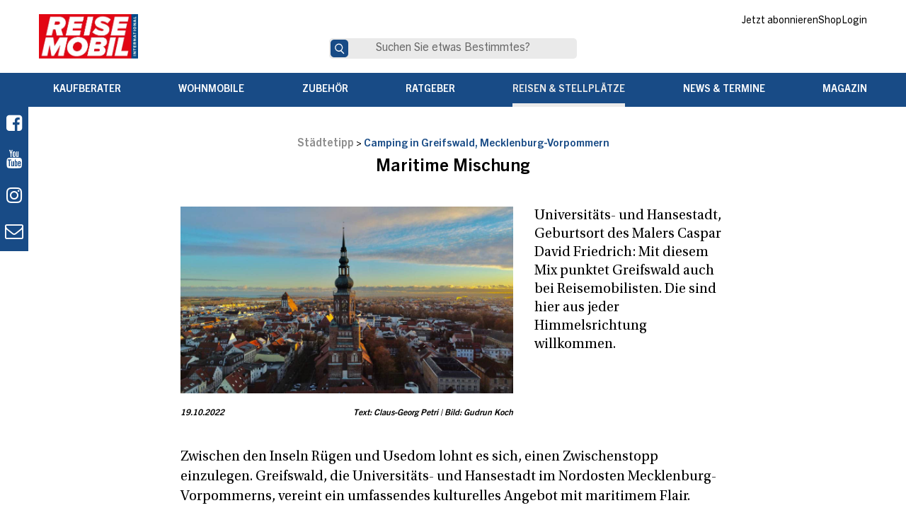

--- FILE ---
content_type: text/html; charset=UTF-8
request_url: https://reisemobil-international.de/reiseziele/reiseberichte/staedtetipp/camping-in-greifswald/
body_size: 36126
content:
<!DOCTYPE html>
<html lang="de" prefix="og: https://ogp.me/ns#">
<head><meta charset="UTF-8" /><script>if(navigator.userAgent.match(/MSIE|Internet Explorer/i)||navigator.userAgent.match(/Trident\/7\..*?rv:11/i)){var href=document.location.href;if(!href.match(/[?&]nowprocket/)){if(href.indexOf("?")==-1){if(href.indexOf("#")==-1){document.location.href=href+"?nowprocket=1"}else{document.location.href=href.replace("#","?nowprocket=1#")}}else{if(href.indexOf("#")==-1){document.location.href=href+"&nowprocket=1"}else{document.location.href=href.replace("#","&nowprocket=1#")}}}}</script><script>(()=>{class RocketLazyLoadScripts{constructor(){this.v="2.0.4",this.userEvents=["keydown","keyup","mousedown","mouseup","mousemove","mouseover","mouseout","touchmove","touchstart","touchend","touchcancel","wheel","click","dblclick","input"],this.attributeEvents=["onblur","onclick","oncontextmenu","ondblclick","onfocus","onmousedown","onmouseenter","onmouseleave","onmousemove","onmouseout","onmouseover","onmouseup","onmousewheel","onscroll","onsubmit"]}async t(){this.i(),this.o(),/iP(ad|hone)/.test(navigator.userAgent)&&this.h(),this.u(),this.l(this),this.m(),this.k(this),this.p(this),this._(),await Promise.all([this.R(),this.L()]),this.lastBreath=Date.now(),this.S(this),this.P(),this.D(),this.O(),this.M(),await this.C(this.delayedScripts.normal),await this.C(this.delayedScripts.defer),await this.C(this.delayedScripts.async),await this.T(),await this.F(),await this.j(),await this.A(),window.dispatchEvent(new Event("rocket-allScriptsLoaded")),this.everythingLoaded=!0,this.lastTouchEnd&&await new Promise(t=>setTimeout(t,500-Date.now()+this.lastTouchEnd)),this.I(),this.H(),this.U(),this.W()}i(){this.CSPIssue=sessionStorage.getItem("rocketCSPIssue"),document.addEventListener("securitypolicyviolation",t=>{this.CSPIssue||"script-src-elem"!==t.violatedDirective||"data"!==t.blockedURI||(this.CSPIssue=!0,sessionStorage.setItem("rocketCSPIssue",!0))},{isRocket:!0})}o(){window.addEventListener("pageshow",t=>{this.persisted=t.persisted,this.realWindowLoadedFired=!0},{isRocket:!0}),window.addEventListener("pagehide",()=>{this.onFirstUserAction=null},{isRocket:!0})}h(){let t;function e(e){t=e}window.addEventListener("touchstart",e,{isRocket:!0}),window.addEventListener("touchend",function i(o){o.changedTouches[0]&&t.changedTouches[0]&&Math.abs(o.changedTouches[0].pageX-t.changedTouches[0].pageX)<10&&Math.abs(o.changedTouches[0].pageY-t.changedTouches[0].pageY)<10&&o.timeStamp-t.timeStamp<200&&(window.removeEventListener("touchstart",e,{isRocket:!0}),window.removeEventListener("touchend",i,{isRocket:!0}),"INPUT"===o.target.tagName&&"text"===o.target.type||(o.target.dispatchEvent(new TouchEvent("touchend",{target:o.target,bubbles:!0})),o.target.dispatchEvent(new MouseEvent("mouseover",{target:o.target,bubbles:!0})),o.target.dispatchEvent(new PointerEvent("click",{target:o.target,bubbles:!0,cancelable:!0,detail:1,clientX:o.changedTouches[0].clientX,clientY:o.changedTouches[0].clientY})),event.preventDefault()))},{isRocket:!0})}q(t){this.userActionTriggered||("mousemove"!==t.type||this.firstMousemoveIgnored?"keyup"===t.type||"mouseover"===t.type||"mouseout"===t.type||(this.userActionTriggered=!0,this.onFirstUserAction&&this.onFirstUserAction()):this.firstMousemoveIgnored=!0),"click"===t.type&&t.preventDefault(),t.stopPropagation(),t.stopImmediatePropagation(),"touchstart"===this.lastEvent&&"touchend"===t.type&&(this.lastTouchEnd=Date.now()),"click"===t.type&&(this.lastTouchEnd=0),this.lastEvent=t.type,t.composedPath&&t.composedPath()[0].getRootNode()instanceof ShadowRoot&&(t.rocketTarget=t.composedPath()[0]),this.savedUserEvents.push(t)}u(){this.savedUserEvents=[],this.userEventHandler=this.q.bind(this),this.userEvents.forEach(t=>window.addEventListener(t,this.userEventHandler,{passive:!1,isRocket:!0})),document.addEventListener("visibilitychange",this.userEventHandler,{isRocket:!0})}U(){this.userEvents.forEach(t=>window.removeEventListener(t,this.userEventHandler,{passive:!1,isRocket:!0})),document.removeEventListener("visibilitychange",this.userEventHandler,{isRocket:!0}),this.savedUserEvents.forEach(t=>{(t.rocketTarget||t.target).dispatchEvent(new window[t.constructor.name](t.type,t))})}m(){const t="return false",e=Array.from(this.attributeEvents,t=>"data-rocket-"+t),i="["+this.attributeEvents.join("],[")+"]",o="[data-rocket-"+this.attributeEvents.join("],[data-rocket-")+"]",s=(e,i,o)=>{o&&o!==t&&(e.setAttribute("data-rocket-"+i,o),e["rocket"+i]=new Function("event",o),e.setAttribute(i,t))};new MutationObserver(t=>{for(const n of t)"attributes"===n.type&&(n.attributeName.startsWith("data-rocket-")||this.everythingLoaded?n.attributeName.startsWith("data-rocket-")&&this.everythingLoaded&&this.N(n.target,n.attributeName.substring(12)):s(n.target,n.attributeName,n.target.getAttribute(n.attributeName))),"childList"===n.type&&n.addedNodes.forEach(t=>{if(t.nodeType===Node.ELEMENT_NODE)if(this.everythingLoaded)for(const i of[t,...t.querySelectorAll(o)])for(const t of i.getAttributeNames())e.includes(t)&&this.N(i,t.substring(12));else for(const e of[t,...t.querySelectorAll(i)])for(const t of e.getAttributeNames())this.attributeEvents.includes(t)&&s(e,t,e.getAttribute(t))})}).observe(document,{subtree:!0,childList:!0,attributeFilter:[...this.attributeEvents,...e]})}I(){this.attributeEvents.forEach(t=>{document.querySelectorAll("[data-rocket-"+t+"]").forEach(e=>{this.N(e,t)})})}N(t,e){const i=t.getAttribute("data-rocket-"+e);i&&(t.setAttribute(e,i),t.removeAttribute("data-rocket-"+e))}k(t){Object.defineProperty(HTMLElement.prototype,"onclick",{get(){return this.rocketonclick||null},set(e){this.rocketonclick=e,this.setAttribute(t.everythingLoaded?"onclick":"data-rocket-onclick","this.rocketonclick(event)")}})}S(t){function e(e,i){let o=e[i];e[i]=null,Object.defineProperty(e,i,{get:()=>o,set(s){t.everythingLoaded?o=s:e["rocket"+i]=o=s}})}e(document,"onreadystatechange"),e(window,"onload"),e(window,"onpageshow");try{Object.defineProperty(document,"readyState",{get:()=>t.rocketReadyState,set(e){t.rocketReadyState=e},configurable:!0}),document.readyState="loading"}catch(t){console.log("WPRocket DJE readyState conflict, bypassing")}}l(t){this.originalAddEventListener=EventTarget.prototype.addEventListener,this.originalRemoveEventListener=EventTarget.prototype.removeEventListener,this.savedEventListeners=[],EventTarget.prototype.addEventListener=function(e,i,o){o&&o.isRocket||!t.B(e,this)&&!t.userEvents.includes(e)||t.B(e,this)&&!t.userActionTriggered||e.startsWith("rocket-")||t.everythingLoaded?t.originalAddEventListener.call(this,e,i,o):(t.savedEventListeners.push({target:this,remove:!1,type:e,func:i,options:o}),"mouseenter"!==e&&"mouseleave"!==e||t.originalAddEventListener.call(this,e,t.savedUserEvents.push,o))},EventTarget.prototype.removeEventListener=function(e,i,o){o&&o.isRocket||!t.B(e,this)&&!t.userEvents.includes(e)||t.B(e,this)&&!t.userActionTriggered||e.startsWith("rocket-")||t.everythingLoaded?t.originalRemoveEventListener.call(this,e,i,o):t.savedEventListeners.push({target:this,remove:!0,type:e,func:i,options:o})}}J(t,e){this.savedEventListeners=this.savedEventListeners.filter(i=>{let o=i.type,s=i.target||window;return e!==o||t!==s||(this.B(o,s)&&(i.type="rocket-"+o),this.$(i),!1)})}H(){EventTarget.prototype.addEventListener=this.originalAddEventListener,EventTarget.prototype.removeEventListener=this.originalRemoveEventListener,this.savedEventListeners.forEach(t=>this.$(t))}$(t){t.remove?this.originalRemoveEventListener.call(t.target,t.type,t.func,t.options):this.originalAddEventListener.call(t.target,t.type,t.func,t.options)}p(t){let e;function i(e){return t.everythingLoaded?e:e.split(" ").map(t=>"load"===t||t.startsWith("load.")?"rocket-jquery-load":t).join(" ")}function o(o){function s(e){const s=o.fn[e];o.fn[e]=o.fn.init.prototype[e]=function(){return this[0]===window&&t.userActionTriggered&&("string"==typeof arguments[0]||arguments[0]instanceof String?arguments[0]=i(arguments[0]):"object"==typeof arguments[0]&&Object.keys(arguments[0]).forEach(t=>{const e=arguments[0][t];delete arguments[0][t],arguments[0][i(t)]=e})),s.apply(this,arguments),this}}if(o&&o.fn&&!t.allJQueries.includes(o)){const e={DOMContentLoaded:[],"rocket-DOMContentLoaded":[]};for(const t in e)document.addEventListener(t,()=>{e[t].forEach(t=>t())},{isRocket:!0});o.fn.ready=o.fn.init.prototype.ready=function(i){function s(){parseInt(o.fn.jquery)>2?setTimeout(()=>i.bind(document)(o)):i.bind(document)(o)}return"function"==typeof i&&(t.realDomReadyFired?!t.userActionTriggered||t.fauxDomReadyFired?s():e["rocket-DOMContentLoaded"].push(s):e.DOMContentLoaded.push(s)),o([])},s("on"),s("one"),s("off"),t.allJQueries.push(o)}e=o}t.allJQueries=[],o(window.jQuery),Object.defineProperty(window,"jQuery",{get:()=>e,set(t){o(t)}})}P(){const t=new Map;document.write=document.writeln=function(e){const i=document.currentScript,o=document.createRange(),s=i.parentElement;let n=t.get(i);void 0===n&&(n=i.nextSibling,t.set(i,n));const c=document.createDocumentFragment();o.setStart(c,0),c.appendChild(o.createContextualFragment(e)),s.insertBefore(c,n)}}async R(){return new Promise(t=>{this.userActionTriggered?t():this.onFirstUserAction=t})}async L(){return new Promise(t=>{document.addEventListener("DOMContentLoaded",()=>{this.realDomReadyFired=!0,t()},{isRocket:!0})})}async j(){return this.realWindowLoadedFired?Promise.resolve():new Promise(t=>{window.addEventListener("load",t,{isRocket:!0})})}M(){this.pendingScripts=[];this.scriptsMutationObserver=new MutationObserver(t=>{for(const e of t)e.addedNodes.forEach(t=>{"SCRIPT"!==t.tagName||t.noModule||t.isWPRocket||this.pendingScripts.push({script:t,promise:new Promise(e=>{const i=()=>{const i=this.pendingScripts.findIndex(e=>e.script===t);i>=0&&this.pendingScripts.splice(i,1),e()};t.addEventListener("load",i,{isRocket:!0}),t.addEventListener("error",i,{isRocket:!0}),setTimeout(i,1e3)})})})}),this.scriptsMutationObserver.observe(document,{childList:!0,subtree:!0})}async F(){await this.X(),this.pendingScripts.length?(await this.pendingScripts[0].promise,await this.F()):this.scriptsMutationObserver.disconnect()}D(){this.delayedScripts={normal:[],async:[],defer:[]},document.querySelectorAll("script[type$=rocketlazyloadscript]").forEach(t=>{t.hasAttribute("data-rocket-src")?t.hasAttribute("async")&&!1!==t.async?this.delayedScripts.async.push(t):t.hasAttribute("defer")&&!1!==t.defer||"module"===t.getAttribute("data-rocket-type")?this.delayedScripts.defer.push(t):this.delayedScripts.normal.push(t):this.delayedScripts.normal.push(t)})}async _(){await this.L();let t=[];document.querySelectorAll("script[type$=rocketlazyloadscript][data-rocket-src]").forEach(e=>{let i=e.getAttribute("data-rocket-src");if(i&&!i.startsWith("data:")){i.startsWith("//")&&(i=location.protocol+i);try{const o=new URL(i).origin;o!==location.origin&&t.push({src:o,crossOrigin:e.crossOrigin||"module"===e.getAttribute("data-rocket-type")})}catch(t){}}}),t=[...new Map(t.map(t=>[JSON.stringify(t),t])).values()],this.Y(t,"preconnect")}async G(t){if(await this.K(),!0!==t.noModule||!("noModule"in HTMLScriptElement.prototype))return new Promise(e=>{let i;function o(){(i||t).setAttribute("data-rocket-status","executed"),e()}try{if(navigator.userAgent.includes("Firefox/")||""===navigator.vendor||this.CSPIssue)i=document.createElement("script"),[...t.attributes].forEach(t=>{let e=t.nodeName;"type"!==e&&("data-rocket-type"===e&&(e="type"),"data-rocket-src"===e&&(e="src"),i.setAttribute(e,t.nodeValue))}),t.text&&(i.text=t.text),t.nonce&&(i.nonce=t.nonce),i.hasAttribute("src")?(i.addEventListener("load",o,{isRocket:!0}),i.addEventListener("error",()=>{i.setAttribute("data-rocket-status","failed-network"),e()},{isRocket:!0}),setTimeout(()=>{i.isConnected||e()},1)):(i.text=t.text,o()),i.isWPRocket=!0,t.parentNode.replaceChild(i,t);else{const i=t.getAttribute("data-rocket-type"),s=t.getAttribute("data-rocket-src");i?(t.type=i,t.removeAttribute("data-rocket-type")):t.removeAttribute("type"),t.addEventListener("load",o,{isRocket:!0}),t.addEventListener("error",i=>{this.CSPIssue&&i.target.src.startsWith("data:")?(console.log("WPRocket: CSP fallback activated"),t.removeAttribute("src"),this.G(t).then(e)):(t.setAttribute("data-rocket-status","failed-network"),e())},{isRocket:!0}),s?(t.fetchPriority="high",t.removeAttribute("data-rocket-src"),t.src=s):t.src="data:text/javascript;base64,"+window.btoa(unescape(encodeURIComponent(t.text)))}}catch(i){t.setAttribute("data-rocket-status","failed-transform"),e()}});t.setAttribute("data-rocket-status","skipped")}async C(t){const e=t.shift();return e?(e.isConnected&&await this.G(e),this.C(t)):Promise.resolve()}O(){this.Y([...this.delayedScripts.normal,...this.delayedScripts.defer,...this.delayedScripts.async],"preload")}Y(t,e){this.trash=this.trash||[];let i=!0;var o=document.createDocumentFragment();t.forEach(t=>{const s=t.getAttribute&&t.getAttribute("data-rocket-src")||t.src;if(s&&!s.startsWith("data:")){const n=document.createElement("link");n.href=s,n.rel=e,"preconnect"!==e&&(n.as="script",n.fetchPriority=i?"high":"low"),t.getAttribute&&"module"===t.getAttribute("data-rocket-type")&&(n.crossOrigin=!0),t.crossOrigin&&(n.crossOrigin=t.crossOrigin),t.integrity&&(n.integrity=t.integrity),t.nonce&&(n.nonce=t.nonce),o.appendChild(n),this.trash.push(n),i=!1}}),document.head.appendChild(o)}W(){this.trash.forEach(t=>t.remove())}async T(){try{document.readyState="interactive"}catch(t){}this.fauxDomReadyFired=!0;try{await this.K(),this.J(document,"readystatechange"),document.dispatchEvent(new Event("rocket-readystatechange")),await this.K(),document.rocketonreadystatechange&&document.rocketonreadystatechange(),await this.K(),this.J(document,"DOMContentLoaded"),document.dispatchEvent(new Event("rocket-DOMContentLoaded")),await this.K(),this.J(window,"DOMContentLoaded"),window.dispatchEvent(new Event("rocket-DOMContentLoaded"))}catch(t){console.error(t)}}async A(){try{document.readyState="complete"}catch(t){}try{await this.K(),this.J(document,"readystatechange"),document.dispatchEvent(new Event("rocket-readystatechange")),await this.K(),document.rocketonreadystatechange&&document.rocketonreadystatechange(),await this.K(),this.J(window,"load"),window.dispatchEvent(new Event("rocket-load")),await this.K(),window.rocketonload&&window.rocketonload(),await this.K(),this.allJQueries.forEach(t=>t(window).trigger("rocket-jquery-load")),await this.K(),this.J(window,"pageshow");const t=new Event("rocket-pageshow");t.persisted=this.persisted,window.dispatchEvent(t),await this.K(),window.rocketonpageshow&&window.rocketonpageshow({persisted:this.persisted})}catch(t){console.error(t)}}async K(){Date.now()-this.lastBreath>45&&(await this.X(),this.lastBreath=Date.now())}async X(){return document.hidden?new Promise(t=>setTimeout(t)):new Promise(t=>requestAnimationFrame(t))}B(t,e){return e===document&&"readystatechange"===t||(e===document&&"DOMContentLoaded"===t||(e===window&&"DOMContentLoaded"===t||(e===window&&"load"===t||e===window&&"pageshow"===t)))}static run(){(new RocketLazyLoadScripts).t()}}RocketLazyLoadScripts.run()})();</script>

<meta name="viewport" content="width=device-width" />
<meta property="fb:app_id" content="734773446893412" />
	<style>img:is([sizes="auto" i], [sizes^="auto," i]) { contain-intrinsic-size: 3000px 1500px }</style>
	
<!-- Suchmaschinen-Optimierung durch Rank Math PRO - https://rankmath.com/ -->
<title>Camping in Greifswald, Mecklenburg-Vorpommern - Reisemobil International</title><link rel="preload" data-rocket-preload as="image" href="https://reisemobil-international.de/wp-content/uploads/2022/10/Dom@Gudrun_Koch.jpg" fetchpriority="high">
<meta name="description" content="Zwischen den Inseln Rügen und Usedom lohnt es sich, einen Zwischenstopp einzulegen. Camping in Greifswald verspricht ein kulturelles Angebot mit maritimem Flair"/>
<meta name="robots" content="index, follow, max-snippet:-1, max-video-preview:-1, max-image-preview:large"/>
<link rel="canonical" href="https://reisemobil-international.de/reiseziele/reiseberichte/staedtetipp/camping-in-greifswald/" />
<meta property="og:locale" content="de_DE" />
<meta property="og:type" content="article" />
<meta property="og:title" content="Camping in Greifswald, Mecklenburg-Vorpommern - Reisemobil International" />
<meta property="og:description" content="Zwischen den Inseln Rügen und Usedom lohnt es sich, einen Zwischenstopp einzulegen. Camping in Greifswald verspricht ein kulturelles Angebot mit maritimem Flair" />
<meta property="og:url" content="https://reisemobil-international.de/reiseziele/reiseberichte/staedtetipp/camping-in-greifswald/" />
<meta property="og:site_name" content="Reisemobil International" />
<meta property="article:publisher" content="https://www.facebook.com/reisemobil.international/" />
<meta property="article:section" content="Städtetipp" />
<meta property="og:image" content="https://reisemobil-international.de/wp-content/uploads/2022/10/Dom@Gudrun_Koch.jpg" />
<meta property="og:image:secure_url" content="https://reisemobil-international.de/wp-content/uploads/2022/10/Dom@Gudrun_Koch.jpg" />
<meta property="og:image:width" content="1024" />
<meta property="og:image:height" content="576" />
<meta property="og:image:alt" content="Camping in Greifswald" />
<meta property="og:image:type" content="image/jpeg" />
<meta property="article:published_time" content="2022-10-19T06:18:37+02:00" />
<meta name="twitter:card" content="summary_large_image" />
<meta name="twitter:title" content="Camping in Greifswald, Mecklenburg-Vorpommern - Reisemobil International" />
<meta name="twitter:description" content="Zwischen den Inseln Rügen und Usedom lohnt es sich, einen Zwischenstopp einzulegen. Camping in Greifswald verspricht ein kulturelles Angebot mit maritimem Flair" />
<meta name="twitter:image" content="https://reisemobil-international.de/wp-content/uploads/2022/10/Dom@Gudrun_Koch.jpg" />
<meta name="twitter:label1" content="Verfasst von" />
<meta name="twitter:data1" content="Philipp Pilson" />
<meta name="twitter:label2" content="Lesedauer" />
<meta name="twitter:data2" content="Weniger als eine Minute" />
<script type="application/ld+json" class="rank-math-schema">{"@context":"https://schema.org","@graph":[{"@type":"Organization","@id":"https://reisemobil-international.de/#organization","name":"Reisemobil International","url":"https://reisemobil-international.de","sameAs":["https://www.facebook.com/reisemobil.international/"]},{"@type":"WebSite","@id":"https://reisemobil-international.de/#website","url":"https://reisemobil-international.de","name":"Reisemobil International","publisher":{"@id":"https://reisemobil-international.de/#organization"},"inLanguage":"de"},{"@type":"ImageObject","@id":"https://reisemobil-international.de/wp-content/uploads/2022/10/Dom@Gudrun_Koch.jpg","url":"https://reisemobil-international.de/wp-content/uploads/2022/10/Dom@Gudrun_Koch.jpg","width":"1024","height":"576","inLanguage":"de"},{"@type":"BreadcrumbList","@id":"https://reisemobil-international.de/reiseziele/reiseberichte/staedtetipp/camping-in-greifswald/#breadcrumb","itemListElement":[{"@type":"ListItem","position":"1","item":{"@id":"https://www.reisemobil-international.de/","name":"Startseite"}},{"@type":"ListItem","position":"2","item":{"@id":"https://reisemobil-international.de/reiseziele/reiseberichte/staedtetipp/","name":"St\u00e4dtetipp"}},{"@type":"ListItem","position":"3","item":{"@id":"https://reisemobil-international.de/reiseziele/reiseberichte/staedtetipp/camping-in-greifswald/","name":"Camping in Greifswald, Mecklenburg-Vorpommern"}}]},{"@type":"WebPage","@id":"https://reisemobil-international.de/reiseziele/reiseberichte/staedtetipp/camping-in-greifswald/#webpage","url":"https://reisemobil-international.de/reiseziele/reiseberichte/staedtetipp/camping-in-greifswald/","name":"Camping in Greifswald, Mecklenburg-Vorpommern - Reisemobil International","datePublished":"2022-10-19T06:18:37+02:00","dateModified":"2022-10-19T06:18:37+02:00","isPartOf":{"@id":"https://reisemobil-international.de/#website"},"primaryImageOfPage":{"@id":"https://reisemobil-international.de/wp-content/uploads/2022/10/Dom@Gudrun_Koch.jpg"},"inLanguage":"de","breadcrumb":{"@id":"https://reisemobil-international.de/reiseziele/reiseberichte/staedtetipp/camping-in-greifswald/#breadcrumb"}},{"@type":"Person","@id":"https://reisemobil-international.de/author/philipp/","name":"Philipp Pilson","url":"https://reisemobil-international.de/author/philipp/","image":{"@type":"ImageObject","@id":"https://secure.gravatar.com/avatar/667f545c485733d412de9ac534253bbe7e9d94d7e9b9111be5f41af85ce2bf13?s=96&amp;d=mm&amp;r=g","url":"https://secure.gravatar.com/avatar/667f545c485733d412de9ac534253bbe7e9d94d7e9b9111be5f41af85ce2bf13?s=96&amp;d=mm&amp;r=g","caption":"Philipp Pilson","inLanguage":"de"},"worksFor":{"@id":"https://reisemobil-international.de/#organization"}},{"@type":"BlogPosting","headline":"Camping in Greifswald, Mecklenburg-Vorpommern - Reisemobil International","keywords":"Camping in Greifswald","datePublished":"2022-10-19T06:18:37+02:00","dateModified":"2022-10-19T06:18:37+02:00","articleSection":"St\u00e4dtetipp","author":{"@id":"https://reisemobil-international.de/author/philipp/","name":"Philipp Pilson"},"publisher":{"@id":"https://reisemobil-international.de/#organization"},"description":"Zwischen den Inseln R\u00fcgen und Usedom lohnt es sich, einen Zwischenstopp einzulegen. Camping in Greifswald verspricht ein kulturelles Angebot mit maritimem Flair","name":"Camping in Greifswald, Mecklenburg-Vorpommern - Reisemobil International","@id":"https://reisemobil-international.de/reiseziele/reiseberichte/staedtetipp/camping-in-greifswald/#richSnippet","isPartOf":{"@id":"https://reisemobil-international.de/reiseziele/reiseberichte/staedtetipp/camping-in-greifswald/#webpage"},"image":{"@id":"https://reisemobil-international.de/wp-content/uploads/2022/10/Dom@Gudrun_Koch.jpg"},"inLanguage":"de","mainEntityOfPage":{"@id":"https://reisemobil-international.de/reiseziele/reiseberichte/staedtetipp/camping-in-greifswald/#webpage"}}]}</script>
<!-- /Rank Math WordPress SEO Plugin -->

<link rel='dns-prefetch' href='//maps.googleapis.com' />

<link rel="alternate" type="application/rss+xml" title="Reisemobil International &raquo; Feed" href="https://reisemobil-international.de/feed/" />
<link rel="alternate" type="application/rss+xml" title="Reisemobil International &raquo; Kommentar-Feed" href="https://reisemobil-international.de/comments/feed/" />
<link data-minify="1" rel='stylesheet' id='formidable-css' href='https://reisemobil-international.de/wp-content/cache/background-css/1/reisemobil-international.de/wp-content/cache/min/1/wp-content/plugins/formidable/css/formidableforms.css?ver=1768592780&wpr_t=1768604636' type='text/css' media='all' />
<link rel='stylesheet' id='wp-block-library-css' href='https://reisemobil-international.de/wp-includes/css/dist/block-library/style.min.css?ver=6.8.2' type='text/css' media='all' />
<style id='classic-theme-styles-inline-css' type='text/css'>
/*! This file is auto-generated */
.wp-block-button__link{color:#fff;background-color:#32373c;border-radius:9999px;box-shadow:none;text-decoration:none;padding:calc(.667em + 2px) calc(1.333em + 2px);font-size:1.125em}.wp-block-file__button{background:#32373c;color:#fff;text-decoration:none}
</style>
<style id='affiai-box-style-inline-css' type='text/css'>


</style>
<style id='global-styles-inline-css' type='text/css'>
:root{--wp--preset--aspect-ratio--square: 1;--wp--preset--aspect-ratio--4-3: 4/3;--wp--preset--aspect-ratio--3-4: 3/4;--wp--preset--aspect-ratio--3-2: 3/2;--wp--preset--aspect-ratio--2-3: 2/3;--wp--preset--aspect-ratio--16-9: 16/9;--wp--preset--aspect-ratio--9-16: 9/16;--wp--preset--color--black: #000000;--wp--preset--color--cyan-bluish-gray: #abb8c3;--wp--preset--color--white: #ffffff;--wp--preset--color--pale-pink: #f78da7;--wp--preset--color--vivid-red: #cf2e2e;--wp--preset--color--luminous-vivid-orange: #ff6900;--wp--preset--color--luminous-vivid-amber: #fcb900;--wp--preset--color--light-green-cyan: #7bdcb5;--wp--preset--color--vivid-green-cyan: #00d084;--wp--preset--color--pale-cyan-blue: #8ed1fc;--wp--preset--color--vivid-cyan-blue: #0693e3;--wp--preset--color--vivid-purple: #9b51e0;--wp--preset--gradient--vivid-cyan-blue-to-vivid-purple: linear-gradient(135deg,rgba(6,147,227,1) 0%,rgb(155,81,224) 100%);--wp--preset--gradient--light-green-cyan-to-vivid-green-cyan: linear-gradient(135deg,rgb(122,220,180) 0%,rgb(0,208,130) 100%);--wp--preset--gradient--luminous-vivid-amber-to-luminous-vivid-orange: linear-gradient(135deg,rgba(252,185,0,1) 0%,rgba(255,105,0,1) 100%);--wp--preset--gradient--luminous-vivid-orange-to-vivid-red: linear-gradient(135deg,rgba(255,105,0,1) 0%,rgb(207,46,46) 100%);--wp--preset--gradient--very-light-gray-to-cyan-bluish-gray: linear-gradient(135deg,rgb(238,238,238) 0%,rgb(169,184,195) 100%);--wp--preset--gradient--cool-to-warm-spectrum: linear-gradient(135deg,rgb(74,234,220) 0%,rgb(151,120,209) 20%,rgb(207,42,186) 40%,rgb(238,44,130) 60%,rgb(251,105,98) 80%,rgb(254,248,76) 100%);--wp--preset--gradient--blush-light-purple: linear-gradient(135deg,rgb(255,206,236) 0%,rgb(152,150,240) 100%);--wp--preset--gradient--blush-bordeaux: linear-gradient(135deg,rgb(254,205,165) 0%,rgb(254,45,45) 50%,rgb(107,0,62) 100%);--wp--preset--gradient--luminous-dusk: linear-gradient(135deg,rgb(255,203,112) 0%,rgb(199,81,192) 50%,rgb(65,88,208) 100%);--wp--preset--gradient--pale-ocean: linear-gradient(135deg,rgb(255,245,203) 0%,rgb(182,227,212) 50%,rgb(51,167,181) 100%);--wp--preset--gradient--electric-grass: linear-gradient(135deg,rgb(202,248,128) 0%,rgb(113,206,126) 100%);--wp--preset--gradient--midnight: linear-gradient(135deg,rgb(2,3,129) 0%,rgb(40,116,252) 100%);--wp--preset--font-size--small: 13px;--wp--preset--font-size--medium: 20px;--wp--preset--font-size--large: 36px;--wp--preset--font-size--x-large: 42px;--wp--preset--spacing--20: 0.44rem;--wp--preset--spacing--30: 0.67rem;--wp--preset--spacing--40: 1rem;--wp--preset--spacing--50: 1.5rem;--wp--preset--spacing--60: 2.25rem;--wp--preset--spacing--70: 3.38rem;--wp--preset--spacing--80: 5.06rem;--wp--preset--shadow--natural: 6px 6px 9px rgba(0, 0, 0, 0.2);--wp--preset--shadow--deep: 12px 12px 50px rgba(0, 0, 0, 0.4);--wp--preset--shadow--sharp: 6px 6px 0px rgba(0, 0, 0, 0.2);--wp--preset--shadow--outlined: 6px 6px 0px -3px rgba(255, 255, 255, 1), 6px 6px rgba(0, 0, 0, 1);--wp--preset--shadow--crisp: 6px 6px 0px rgba(0, 0, 0, 1);}:where(.is-layout-flex){gap: 0.5em;}:where(.is-layout-grid){gap: 0.5em;}body .is-layout-flex{display: flex;}.is-layout-flex{flex-wrap: wrap;align-items: center;}.is-layout-flex > :is(*, div){margin: 0;}body .is-layout-grid{display: grid;}.is-layout-grid > :is(*, div){margin: 0;}:where(.wp-block-columns.is-layout-flex){gap: 2em;}:where(.wp-block-columns.is-layout-grid){gap: 2em;}:where(.wp-block-post-template.is-layout-flex){gap: 1.25em;}:where(.wp-block-post-template.is-layout-grid){gap: 1.25em;}.has-black-color{color: var(--wp--preset--color--black) !important;}.has-cyan-bluish-gray-color{color: var(--wp--preset--color--cyan-bluish-gray) !important;}.has-white-color{color: var(--wp--preset--color--white) !important;}.has-pale-pink-color{color: var(--wp--preset--color--pale-pink) !important;}.has-vivid-red-color{color: var(--wp--preset--color--vivid-red) !important;}.has-luminous-vivid-orange-color{color: var(--wp--preset--color--luminous-vivid-orange) !important;}.has-luminous-vivid-amber-color{color: var(--wp--preset--color--luminous-vivid-amber) !important;}.has-light-green-cyan-color{color: var(--wp--preset--color--light-green-cyan) !important;}.has-vivid-green-cyan-color{color: var(--wp--preset--color--vivid-green-cyan) !important;}.has-pale-cyan-blue-color{color: var(--wp--preset--color--pale-cyan-blue) !important;}.has-vivid-cyan-blue-color{color: var(--wp--preset--color--vivid-cyan-blue) !important;}.has-vivid-purple-color{color: var(--wp--preset--color--vivid-purple) !important;}.has-black-background-color{background-color: var(--wp--preset--color--black) !important;}.has-cyan-bluish-gray-background-color{background-color: var(--wp--preset--color--cyan-bluish-gray) !important;}.has-white-background-color{background-color: var(--wp--preset--color--white) !important;}.has-pale-pink-background-color{background-color: var(--wp--preset--color--pale-pink) !important;}.has-vivid-red-background-color{background-color: var(--wp--preset--color--vivid-red) !important;}.has-luminous-vivid-orange-background-color{background-color: var(--wp--preset--color--luminous-vivid-orange) !important;}.has-luminous-vivid-amber-background-color{background-color: var(--wp--preset--color--luminous-vivid-amber) !important;}.has-light-green-cyan-background-color{background-color: var(--wp--preset--color--light-green-cyan) !important;}.has-vivid-green-cyan-background-color{background-color: var(--wp--preset--color--vivid-green-cyan) !important;}.has-pale-cyan-blue-background-color{background-color: var(--wp--preset--color--pale-cyan-blue) !important;}.has-vivid-cyan-blue-background-color{background-color: var(--wp--preset--color--vivid-cyan-blue) !important;}.has-vivid-purple-background-color{background-color: var(--wp--preset--color--vivid-purple) !important;}.has-black-border-color{border-color: var(--wp--preset--color--black) !important;}.has-cyan-bluish-gray-border-color{border-color: var(--wp--preset--color--cyan-bluish-gray) !important;}.has-white-border-color{border-color: var(--wp--preset--color--white) !important;}.has-pale-pink-border-color{border-color: var(--wp--preset--color--pale-pink) !important;}.has-vivid-red-border-color{border-color: var(--wp--preset--color--vivid-red) !important;}.has-luminous-vivid-orange-border-color{border-color: var(--wp--preset--color--luminous-vivid-orange) !important;}.has-luminous-vivid-amber-border-color{border-color: var(--wp--preset--color--luminous-vivid-amber) !important;}.has-light-green-cyan-border-color{border-color: var(--wp--preset--color--light-green-cyan) !important;}.has-vivid-green-cyan-border-color{border-color: var(--wp--preset--color--vivid-green-cyan) !important;}.has-pale-cyan-blue-border-color{border-color: var(--wp--preset--color--pale-cyan-blue) !important;}.has-vivid-cyan-blue-border-color{border-color: var(--wp--preset--color--vivid-cyan-blue) !important;}.has-vivid-purple-border-color{border-color: var(--wp--preset--color--vivid-purple) !important;}.has-vivid-cyan-blue-to-vivid-purple-gradient-background{background: var(--wp--preset--gradient--vivid-cyan-blue-to-vivid-purple) !important;}.has-light-green-cyan-to-vivid-green-cyan-gradient-background{background: var(--wp--preset--gradient--light-green-cyan-to-vivid-green-cyan) !important;}.has-luminous-vivid-amber-to-luminous-vivid-orange-gradient-background{background: var(--wp--preset--gradient--luminous-vivid-amber-to-luminous-vivid-orange) !important;}.has-luminous-vivid-orange-to-vivid-red-gradient-background{background: var(--wp--preset--gradient--luminous-vivid-orange-to-vivid-red) !important;}.has-very-light-gray-to-cyan-bluish-gray-gradient-background{background: var(--wp--preset--gradient--very-light-gray-to-cyan-bluish-gray) !important;}.has-cool-to-warm-spectrum-gradient-background{background: var(--wp--preset--gradient--cool-to-warm-spectrum) !important;}.has-blush-light-purple-gradient-background{background: var(--wp--preset--gradient--blush-light-purple) !important;}.has-blush-bordeaux-gradient-background{background: var(--wp--preset--gradient--blush-bordeaux) !important;}.has-luminous-dusk-gradient-background{background: var(--wp--preset--gradient--luminous-dusk) !important;}.has-pale-ocean-gradient-background{background: var(--wp--preset--gradient--pale-ocean) !important;}.has-electric-grass-gradient-background{background: var(--wp--preset--gradient--electric-grass) !important;}.has-midnight-gradient-background{background: var(--wp--preset--gradient--midnight) !important;}.has-small-font-size{font-size: var(--wp--preset--font-size--small) !important;}.has-medium-font-size{font-size: var(--wp--preset--font-size--medium) !important;}.has-large-font-size{font-size: var(--wp--preset--font-size--large) !important;}.has-x-large-font-size{font-size: var(--wp--preset--font-size--x-large) !important;}
:where(.wp-block-post-template.is-layout-flex){gap: 1.25em;}:where(.wp-block-post-template.is-layout-grid){gap: 1.25em;}
:where(.wp-block-columns.is-layout-flex){gap: 2em;}:where(.wp-block-columns.is-layout-grid){gap: 2em;}
:root :where(.wp-block-pullquote){font-size: 1.5em;line-height: 1.6;}
</style>
<link data-minify="1" rel='stylesheet' id='afxshop-css' href='https://reisemobil-international.de/wp-content/cache/background-css/1/reisemobil-international.de/wp-content/cache/min/1/wp-content/plugins/affiai/css/style.css?ver=1768592780&wpr_t=1768604636' type='text/css' media='all' />
<style id='afxshop-inline-css' type='text/css'>
.icon-rank i {color:#184b86;text-shadow: 1px 1px 1px #ccc}
.afxshop .afxshop-button, .btnafx, .afxshop-small .afxshop-price, .afx_arrow_next, .afx_arrow_prev {background-color:#184b86 !important}
.afxshop .afx-border .afxshop-button, .afx-border .btnafx, .afxshop-small .afx-border .afxshop-price {background-color:transparent !important; color:#184b86 !important; border:2px solid #184b86; }.afxshop-small .afx-border .afxshop-price, .afxshop .afx-border .afxshop-button, .afx-border a.btnafx { text-shadow: none; }
.afxshop .afxshop-autodescr {overflow: hidden; text-overflow: ellipsis; display: -webkit-box; -webkit-line-clamp: 4; -webkit-box-orient: vertical;}
.afxshop-grid .afxshop-item {flex: 1 0 calc(50% - 1em)}
.afxshop-date span::before, .mtn_content span::before { content: "Preis aktualisiert am "; }
.afxshop-item {
    background: transparent !important;
    border: none !important;
    box-shadow: none !important;
    border-radius: 0 !important;
}
.afxshop-item .afxshop-image {
    height: 150px !important;
    width: auto !important;
    max-width: 100% !important;
    display: flex;
    align-items: center;
    justify-content: center;
}
.afxshop .afxshop-button {
	padding: 10px 40px 10px !important;
    color: #fff !important;
    font-size: 15px !important;
    line-height: 1.2 !important;
    background: #184B86 !important;
    transition: all 0.3s ease;
    border-radius: 30px;
    display: inline-block;
    font-family: trade-gothic-next-bold, sans-serif;
    font-weight: 700;
    text-transform: none !important;
	}
.afxshop-offer { border-top: none !important; }
ul.afx-carousel li.afxshop-item .afxshop-title{
	height:50px !important;
}
ul.afx-carousel .afx_arrow_next, ul.afx-carousel .afx_arrow_prev{
	top:50% !important
}
ul.afx-carousel .afx_arrow_prev{
	margin-left:-35px
}
ul.afx-carousel .afx_arrow_next{
	margin-right:-35px
}
ul.afx-carousel .afxshop-arg ul{
	margin:0 !important;
}
ul.afx-carousel .afxshop-pros,ul.afx-carousel .afxshop-cons{
	padding:10px !important
}
ul.afx-carousel .afx-pros-title,ul.afx-carousel .afx-cons-title{
	margin-left:0 !important;
}

@media screen and (max-width: 1023px) {
  ul.afx-carousel .slick-arrow::before {
	  background:none !important
	}
}
@media screen and (max-width: 992px) {
	ul.afx-carousel .afx_arrow_prev{
		margin-left:0
	}
	ul.afx-carousel .afx_arrow_next{
		margin-right:0
	}
}
</style>
<link rel='stylesheet' id='easy-swipebox-css' href='https://reisemobil-international.de/wp-content/cache/background-css/1/reisemobil-international.de/wp-content/plugins/easy-swipebox/public/css/swipebox.min.css?ver=1.1.2&wpr_t=1768604636' type='text/css' media='all' />
<link rel='stylesheet' id='bootstrap-css' href='https://reisemobil-international.de/wp-content/themes/gwa-ccc/css/bootstrap.min.css?ver=4.1.3' type='text/css' media='all' />
<link data-minify="1" rel='stylesheet' id='ccc-style-css' href='https://reisemobil-international.de/wp-content/cache/background-css/1/reisemobil-international.de/wp-content/cache/min/1/wp-content/themes/gwa-ccc/style.css?ver=1768592780&wpr_t=1768604636' type='text/css' media='all' />
<link data-minify="1" rel='stylesheet' id='dashicons-css' href='https://reisemobil-international.de/wp-content/cache/min/1/wp-includes/css/dashicons.min.css?ver=1768592780' type='text/css' media='all' />
<link rel='stylesheet' id='swipebox-css' href='https://reisemobil-international.de/wp-content/cache/background-css/1/reisemobil-international.de/wp-content/themes/gwa-ccc/css/swipebox.min.css?ver=4.1.3&wpr_t=1768604636' type='text/css' media='all' />
<link data-minify="1" rel='stylesheet' id='slick-css' href='https://reisemobil-international.de/wp-content/cache/min/1/wp-content/themes/gwa-ccc/css/slick.css?ver=1768592780' type='text/css' media='all' />
<link data-minify="1" rel='stylesheet' id='lepopup-style-css' href='https://reisemobil-international.de/wp-content/cache/min/1/wp-content/plugins/halfdata-green-popups/css/style.css?ver=1768592780' type='text/css' media='all' />
<link data-minify="1" rel='stylesheet' id='airdatepicker-css' href='https://reisemobil-international.de/wp-content/cache/min/1/wp-content/plugins/halfdata-green-popups/css/airdatepicker.css?ver=1768592780' type='text/css' media='all' />
<script type="text/javascript" src="https://reisemobil-international.de/wp-includes/js/jquery/jquery.min.js?ver=3.7.1" id="jquery-core-js" data-rocket-defer defer></script>
<script type="text/javascript" src="https://reisemobil-international.de/wp-includes/js/jquery/jquery-migrate.min.js?ver=3.4.1" id="jquery-migrate-js" data-rocket-defer defer></script>
<script type="text/javascript" src="https://reisemobil-international.de/wp-content/themes/gwa-ccc/js/main.js?ver=6.8.2" id="js-js" data-rocket-defer defer></script>
<script type="text/javascript" id="multi-template-js-extra">
/* <![CDATA[ */
var multiTemplateData = {"url":"https:\/\/reisemobil-international.de\/wp-admin\/admin-ajax.php"};
/* ]]> */
</script>
<script type="text/javascript" src="https://reisemobil-international.de/wp-content/themes/gwa-ccc/js/nav-script.js?ver=6.8.2" id="multi-template-js" data-rocket-defer defer></script>
<link rel="https://api.w.org/" href="https://reisemobil-international.de/wp-json/" /><link rel="alternate" title="JSON" type="application/json" href="https://reisemobil-international.de/wp-json/wp/v2/posts/116593" /><link rel="EditURI" type="application/rsd+xml" title="RSD" href="https://reisemobil-international.de/xmlrpc.php?rsd" />

<link rel='shortlink' href='https://reisemobil-international.de/?p=116593' />
<link rel="alternate" title="oEmbed (JSON)" type="application/json+oembed" href="https://reisemobil-international.de/wp-json/oembed/1.0/embed?url=https%3A%2F%2Freisemobil-international.de%2Freiseziele%2Freiseberichte%2Fstaedtetipp%2Fcamping-in-greifswald%2F" />
<link rel="alternate" title="oEmbed (XML)" type="text/xml+oembed" href="https://reisemobil-international.de/wp-json/oembed/1.0/embed?url=https%3A%2F%2Freisemobil-international.de%2Freiseziele%2Freiseberichte%2Fstaedtetipp%2Fcamping-in-greifswald%2F&#038;format=xml" />
<link data-minify="1" rel="stylesheet" type="text/css" href="https://reisemobil-international.de/wp-content/cache/background-css/1/reisemobil-international.de/wp-content/cache/min/1/dm-common/market/css/markt.css?ver=1768592780&wpr_t=1768604636" /><script type="rocketlazyloadscript">document.documentElement.className += " js";</script>
<style class="wpcode-css-snippet">.messeplaner .filter-input.filter_15,.messeplaner .filter-input.filter_18{
	margin-top:0 !important
}
.messeplaner .filter-input.filter_17,.messeplaner .filter-input.filter_20{
	margin-top:40px !important
}</style><!-- Meta Pixel Code -->
<script type="rocketlazyloadscript">
!function(f,b,e,v,n,t,s)
{if(f.fbq)return;n=f.fbq=function(){n.callMethod?
n.callMethod.apply(n,arguments):n.queue.push(arguments)};
if(!f._fbq)f._fbq=n;n.push=n;n.loaded=!0;n.version='2.0';
n.queue=[];t=b.createElement(e);t.async=!0;
t.src=v;s=b.getElementsByTagName(e)[0];
s.parentNode.insertBefore(t,s)}(window, document,'script',
'https://connect.facebook.net/en_US/fbevents.js');
fbq('init', '1446431363080143');
fbq('track', 'PageView');
</script>
<noscript><img height="1" width="1" style="display:none"
src=https://www.facebook.com/tr?id=1446431363080143&ev=PageView&noscript=1
/></noscript>
<!-- End Meta Pixel Code -->
<style class="wpcode-css-snippet">.additional-category .text-center{
	width:100%;
}

.ad-bb-colorwrap {
    display: inherit !important;
}

body.campkompass_empfehlungen .main-nav-top-links > div > ul > li:last-child {
  display: none;
}
.main-nav-top-links li:last-child
 {
    display: block;
}

.tip-monats__wrapper__content .single-ad-note {
    font-size: 10px;
    color: #000;
    position: absolute;
    top: 0;
    right: 0;
    text-transform: uppercase;
    font-weight: 400;
    font-family: trade-gothic-next, sans-serif;
    font-style: normal;
}

.post-teaser__item .horizontal-small a.img_con img, .post-teaser__item .vertical-small a.img_con img {
    max-height: 150px;
    object-fit: cover;
    width: 100%;
	height: 150px;
}
.post-teaser__item .notsmall img {
    max-height: 300px;
    object-fit: cover;
    width: 100%;
}

@media (max-width: 767px) {
    .postid-169640 .page-header.abo-lp-fh {
        background-image: var(--wpr-bg-46c3199d-d994-4182-8801-4bb627beb022)!important;
        height: inherit;
        background-size: contain;
        aspect-ratio: 800 / 300;
        background-color: #000000;
    }
}
.menu-main-menu-campkompass-container li#menu-item-172680 a {
  background-color: rgb(235, 0, 0);
  border-bottom: none;
  margin-top: 8px;
  padding: 10px 10px 8px 10px;
}
.menu-main-menu-campkompass-container li#menu-item-172680:hover > a, .menu-main-menu-campkompass-container li#menu-item-172680.current-menu-item > a,.menu-main-menu-campkompass-container li#menu-item-172680 a:hover{
	color:#fff !important;
	border-bottom: none !important;
}</style><!-- Google Tag Manager -->
<script type="rocketlazyloadscript">(function(w,d,s,l,i){w[l]=w[l]||[];w[l].push({'gtm.start':
new Date().getTime(),event:'gtm.js'});var f=d.getElementsByTagName(s)[0],
j=d.createElement(s),dl=l!='dataLayer'?'&l='+l:'';j.async=true;j.src=
'https://www.googletagmanager.com/gtm.js?id='+i+dl;f.parentNode.insertBefore(j,f);
})(window,document,'script','dataLayer','GTM-PZXLCK');</script>
<!-- End Google Tag Manager -->

<script type="rocketlazyloadscript" async='async' data-rocket-src='https://www.googletagservices.com/tag/js/gpt.js'></script>
<script type="rocketlazyloadscript">
var googletag = googletag || {};
googletag.cmd = googletag.cmd || [];
</script>
<script type="rocketlazyloadscript">
googletag.cmd.push(function() {
// Configure all ad slots on the page to be expanded by default, but
// collapse slots that are unable to be filled with an ad.
//googletag.pubads().collapseEmptyDivs();
googletag.defineSlot('/141087774/RMI_Billboard', [970, 250], 'div-gpt-ad-1549387035422-0').addService(googletag.pubads());
googletag.defineSlot('/141087774/RMI_Billboard_2', [970, 250], 'div-gpt-ad-1555407049462-0').addService(googletag.pubads());
googletag.defineSlot('/141087774/RMI_Billboard_3', [970, 250], 'div-gpt-ad-1714135782220-0').addService(googletag.pubads());
googletag.defineSlot('/141087774/RMI_HalfPageAd_WideSkyscraper', [[300, 600], [160, 600]], 'div-gpt-ad-1549446891887-0').addService(googletag.pubads());
googletag.defineSlot('/141087774/RMI_Leaderboard', [728, 90], 'div-gpt-ad-1549447051523-0').addService(googletag.pubads());
googletag.defineSlot('/141087774/RMI_MediumRectangle_1', [300, 250], 'div-gpt-ad-1549447433002-0').addService(googletag.pubads());
googletag.defineSlot('/141087774/RMI_MediumRectangle_2', [300, 250], 'div-gpt-ad-1549447648816-0').addService(googletag.pubads());
googletag.defineSlot('/141087774/RMI_MediumRectangle_3', [300, 250], 'div-gpt-ad-1549447840960-0').addService(googletag.pubads());
googletag.defineSlot('/141087774/RMI_MediumRectangle_4', [300, 250], 'div-gpt-ad-1549448159363-0').addService(googletag.pubads());
googletag.defineSlot('/141087774/RMI_MobileInterscroller_Ad', [320, 480], 'div-gpt-ad-1721375660905-0').addService(googletag.pubads());
//googletag.defineSlot('/141087774/RMI_MCA_Zubehoer_mobil', [320, 150], 'div-gpt-ad-1730822450574-0').addService(googletag.pubads());
//googletag.defineSlot('/141087774/RMI_MCA_Haendler_mobil', [320, 150], 'div-gpt-ad-1730822543380-0').addService(googletag.pubads());
//googletag.defineSlot('/141087774/RMI_MCA_Zubehoer_1', [320, 150], 'div-gpt-ad-1713963498264-0').addService(googletag.pubads());
//googletag.defineSlot('/141087774/RMI_MCA_Zubehoer_2', [320, 150], 'div-gpt-ad-1713963602731-0').addService(googletag.pubads());
//googletag.defineSlot('/141087774/RMI_MCA_Zubehoer_3', [320, 150], 'div-gpt-ad-1713963689083-0').addService(googletag.pubads());
//googletag.defineSlot('/141087774/RMI_MCA_Händler_1', [320, 150], 'div-gpt-ad-1713959765296-0').addService(googletag.pubads());
//googletag.defineSlot('/141087774/RMI_MCA_Händler_2', [320, 150], 'div-gpt-ad-1713960374789-0').addService(googletag.pubads());
//googletag.defineSlot('/141087774/RMI_MCA_Händler_3', [320, 150], 'div-gpt-ad-1713960685958-0').addService(googletag.pubads());

googletag.pubads().enableSingleRequest();
googletag.enableServices();
});
</script>

<!-- Matomo -->
<script type="rocketlazyloadscript">
  var _paq = window._paq = window._paq || [];
  /* tracker methods like "setCustomDimension" should be called before "trackPageView" */
  _paq.push(["disableCookies"]);
  _paq.push(['trackPageView']);
  _paq.push(['enableLinkTracking']);
  (function() {
    var u="//doldestats.doldemedien.de/";
    _paq.push(['setTrackerUrl', u+'matomo.php']);
    _paq.push(['setSiteId', '1']);
    var d=document, g=d.createElement('script'), s=d.getElementsByTagName('script')[0];
    g.async=true; g.src=u+'matomo.js'; s.parentNode.insertBefore(g,s);
  })();
</script>
<noscript><p><img referrerpolicy="no-referrer-when-downgrade" src="//doldestats.doldemedien.de/matomo.php?idsite=1&amp;rec=1" style="border:0;" alt="" /></p></noscript>
<!-- End Matomo Code -->

		<script>var lepopup_customjs_handlers={};var lepopup_cookie_value="ilovefamily";var lepopup_events_data={};var lepopup_content_id="116593";</script><script type="rocketlazyloadscript">window.addEventListener('DOMContentLoaded', function() {function lepopup_add_event(_event,_data){if(typeof _lepopup_add_event == typeof undefined){jQuery(document).ready(function(){_lepopup_add_event(_event,_data);});}else{_lepopup_add_event(_event,_data);}}});</script><link rel="icon" href="https://reisemobil-international.de/wp-content/uploads/2022/08/cropped-RMI-Logo_2022_72dpi_RGB_favicon-150x150.png.webp" sizes="32x32" />
<link rel="icon" href="https://reisemobil-international.de/wp-content/uploads/2022/08/cropped-RMI-Logo_2022_72dpi_RGB_favicon-300x300.png.webp" sizes="192x192" />
<link rel="apple-touch-icon" href="https://reisemobil-international.de/wp-content/uploads/2022/08/cropped-RMI-Logo_2022_72dpi_RGB_favicon-300x300.png.webp" />
<meta name="msapplication-TileImage" content="https://reisemobil-international.de/wp-content/uploads/2022/08/cropped-RMI-Logo_2022_72dpi_RGB_favicon-300x300.png" />
		<style type="text/css" id="wp-custom-css">
			@media (max-width: 680px) {

.ad-partner-section__wrapper {

        padding: 30px 0px;
}
.ad-partner-section {
    margin-left: -30px;
    margin-right: -30px;
}
}
#top-bar{

}		</style>
		<noscript><style id="rocket-lazyload-nojs-css">.rll-youtube-player, [data-lazy-src]{display:none !important;}</style></noscript>
<script type="rocketlazyloadscript" data-rocket-src="https://web.cmp.usercentrics.eu/tcf/stub.js" data-rocket-defer defer></script>
<script type="rocketlazyloadscript" id="usercentrics-cmp" data-rocket-src="https://web.cmp.usercentrics.eu/ui/loader.js" data-settings-id="_Bbsi4dR" async></script>

<!-- Google tag (gtag.js) -->
<script type="rocketlazyloadscript" async data-rocket-src="https://www.googletagmanager.com/gtag/js?id=G-39SJPNW9PC"></script>
<script type="rocketlazyloadscript">
  window.dataLayer = window.dataLayer || [];
  function gtag(){dataLayer.push(arguments);}
  gtag('js', new Date());

  gtag('config', 'G-39SJPNW9PC');
</script>


<style id="wpr-lazyload-bg-container"></style><style id="wpr-lazyload-bg-exclusion"></style>
<noscript>
<style id="wpr-lazyload-bg-nostyle">.frm-loading-img{--wpr-bg-30ab4c12-011f-4098-8352-dc99a17ab620: url('https://reisemobil-international.de/wp-content/plugins/formidable/images/ajax_loader.gif');}select.frm_loading_lookup{--wpr-bg-59a13d59-073c-484f-aca8-08017051fed3: url('https://reisemobil-international.de/wp-content/plugins/formidable/images/ajax_loader.gif');}.with_frm_style .iti__flag{--wpr-bg-5c86e97f-a5a9-42a3-8540-efb5d5dcc498: url('https://reisemobil-international.de/reisemobil-international.de/wp-content/plugins/formidable-pro/images/intl-tel-input/flags.png?1');}.with_frm_style .iti__flag{--wpr-bg-fd01f75a-e57b-422e-af96-4ebc148a09b2: url('https://reisemobil-international.de/reisemobil-international.de/wp-content/plugins/formidable-pro/images/intl-tel-input/flags@2x.png?1');}.with_frm_style .iti__globe{--wpr-bg-0091f9b1-7925-4d8f-9bcc-c421b5bf7d08: url('https://reisemobil-international.de/reisemobil-international.de/wp-content/plugins/formidable-pro/images/intl-tel-input/globe.png');}.with_frm_style .iti__globe{--wpr-bg-f2fc162a-e764-4e03-a7e5-900af09fa827: url('https://reisemobil-international.de/reisemobil-international.de/wp-content/plugins/formidable-pro/images/intl-tel-input/globe@2x.png');}.afxshop .more_btn::after{--wpr-bg-14843940-f526-4df1-acca-2cb0b5677ea7: url('https://reisemobil-international.de/wp-content/plugins/affiai/img/caret-down-fill.svg');}#swipebox-slider .slide-loading{--wpr-bg-8b817528-bde5-47f8-9707-b52af34eef89: url('https://reisemobil-international.de/wp-content/plugins/easy-swipebox/public/img/loader.gif');}#swipebox-close,#swipebox-next,#swipebox-prev{--wpr-bg-112bf851-babf-41c1-91b6-2d51c8440d3d: url('https://reisemobil-international.de/wp-content/plugins/easy-swipebox/public/img/icons.png');}#main-menu .search-icon::before{--wpr-bg-694a7f63-73d8-45b9-ba3f-aa6996adbe42: url('https://reisemobil-international.de/wp-content/themes/gwa-ccc/img/search.svg');}.search-submit{--wpr-bg-ce69095a-c370-48ba-90e8-230c2972d1fe: url('https://reisemobil-international.de/wp-content/themes/gwa-ccc/img/search.svg');}.shop-link a::after{--wpr-bg-28265913-8331-42a9-9d0e-a1f2f67e7d02: url('https://reisemobil-international.de/wp-content/themes/gwa-ccc/img/shopping.svg');}.pagination .single-arrow-left::before,.pagination .single-arrow-right::before{--wpr-bg-d980bbc8-bbf0-4c09-8ad8-774bf2eb8d02: url('https://reisemobil-international.de/wp-content/themes/gwa-ccc/img/arrow-black.svg');}.pagination .double-arrow-right::before,.pagination .double-arrow-left::before{--wpr-bg-baf0164d-568f-4da2-ae44-e6c6736c5387: url('https://reisemobil-international.de/wp-content/themes/gwa-ccc/img/doublearrow.svg');}.slick-arrow::before{--wpr-bg-8489ee91-4d09-4678-b6c1-6291b8ee5a20: url('https://reisemobil-international.de/wp-content/themes/gwa-ccc/img/arrow.svg');}#mobile-menu-trigger a::before{--wpr-bg-51cfe9a9-f72c-44b0-9439-18355c10b7b3: url('https://reisemobil-international.de/wp-content/themes/gwa-ccc/img/menu.svg');}#mobile-menu-trigger a.active::before{--wpr-bg-e445ed88-5b5f-40b9-b93e-184a44d67f8d: url('https://reisemobil-international.de/wp-content/themes/gwa-ccc/img/close.svg');}.messeplaner #filter-heading{--wpr-bg-2034feb1-2e3d-41a0-9492-3e42001e1750: url('https://reisemobil-international.de/wp-content/messeplaner/icon_filter.svg');}#cta_newsletter_dark .cta_newsletter_image{--wpr-bg-0b6230d3-3955-4510-8faa-46703b1b5566: url('https://reisemobil-international.de/wp-content/uploads/2025/08/phillipp_testet.jpg');}.ck_paywall ul li{--wpr-bg-e5519c37-7d29-4905-84fe-cf449b0102b9: url('https://reisemobil-international.de/wp-content/plugins/ck_paywall/assets/img/check.svg');}.landingpage_ck_abo ul li.check{--wpr-bg-9be1b38e-72fb-4d8a-9daa-62357a783474: url('https://reisemobil-international.de/wp-content/plugins/ck_paywall/assets/img/check.svg');}.promo-banner{--wpr-bg-acfe65c8-2cde-4a97-b49b-a1f8b805c638: url('https://reisemobil-international.de/wp-content/themes/gwa-ccc/img/rmi-promo-banner-bg.png');}#menu-main-menu>li:first-child>a::before{--wpr-bg-f470e670-b278-44b0-b0d7-01a793ae036b: url('https://reisemobil-international.de/wp-content/uploads/2025/08/icon_kompassnadel_bg_red.svg');}#cta_newsletter_dark .btn-cta::before{--wpr-bg-fadcc6f6-4ee0-47de-b0ef-81322f8192a0: url('https://reisemobil-international.de/wp-content/uploads/2025/08/icon_kompassnadel_bg_red.svg');}body.campkompass_empfehlungen #menu-main-menu>li:first-child>a::before{--wpr-bg-f7e7ff88-d428-43af-ae2f-81a0b562f455: url('https://reisemobil-international.de/wp-content/uploads/2025/09/hamburger.svg');}.ck_paywall .btn-cta::before{--wpr-bg-0cd4cc90-2516-4271-85a5-3a043866b95e: url('https://reisemobil-international.de/wp-content/uploads/2025/08/icon_kompassnadel_bg_red.svg');}#swipebox-slider .slide-loading{--wpr-bg-c3ac1310-892b-4eee-b182-374b27b77ab1: url('https://reisemobil-international.de/wp-content/themes/gwa-ccc/img/loader.gif');}#swipebox-close,#swipebox-next,#swipebox-prev{--wpr-bg-d60ead09-c4e5-4771-b16c-f94391f8534e: url('https://reisemobil-international.de/wp-content/themes/gwa-ccc/img/icons.png');}.dm-market-remove-button{--wpr-bg-883dee8f-80c1-439f-bc04-bb2d50c36504: url('https://reisemobil-international.de/dm-common/market/img/_markt/tonne-icon.png');}.dm-market-remove-button:hover{--wpr-bg-8fb6bea3-82f9-4c04-a5bb-e16bff9635c1: url('https://reisemobil-international.de/dm-common/market/img/_markt/tonne-icon_hover.png');}.ui-state-default .ui-icon{--wpr-bg-b970e99b-d080-46bf-aaff-21b93ca5f1d3: url('https://reisemobil-international.de/dm-common/market/css/smoothness/images/ui-icons_222222_256x240.png');}.postid-169640 .page-header.abo-lp-fh{--wpr-bg-46c3199d-d994-4182-8801-4bb627beb022: url('https://reisemobil-international.de/wp-content/uploads/2025/11/Design-ohne-Titel-20.png');}</style>
</noscript>
<script type="application/javascript">const rocket_pairs = [{"selector":".frm-loading-img","style":".frm-loading-img{--wpr-bg-30ab4c12-011f-4098-8352-dc99a17ab620: url('https:\/\/reisemobil-international.de\/wp-content\/plugins\/formidable\/images\/ajax_loader.gif');}","hash":"30ab4c12-011f-4098-8352-dc99a17ab620","url":"https:\/\/reisemobil-international.de\/wp-content\/plugins\/formidable\/images\/ajax_loader.gif"},{"selector":"select.frm_loading_lookup","style":"select.frm_loading_lookup{--wpr-bg-59a13d59-073c-484f-aca8-08017051fed3: url('https:\/\/reisemobil-international.de\/wp-content\/plugins\/formidable\/images\/ajax_loader.gif');}","hash":"59a13d59-073c-484f-aca8-08017051fed3","url":"https:\/\/reisemobil-international.de\/wp-content\/plugins\/formidable\/images\/ajax_loader.gif"},{"selector":".with_frm_style .iti__flag","style":".with_frm_style .iti__flag{--wpr-bg-5c86e97f-a5a9-42a3-8540-efb5d5dcc498: url('https:\/\/reisemobil-international.de\/reisemobil-international.de\/wp-content\/plugins\/formidable-pro\/images\/intl-tel-input\/flags.png?1');}","hash":"5c86e97f-a5a9-42a3-8540-efb5d5dcc498","url":"https:\/\/reisemobil-international.de\/reisemobil-international.de\/wp-content\/plugins\/formidable-pro\/images\/intl-tel-input\/flags.png?1"},{"selector":".with_frm_style .iti__flag","style":".with_frm_style .iti__flag{--wpr-bg-fd01f75a-e57b-422e-af96-4ebc148a09b2: url('https:\/\/reisemobil-international.de\/reisemobil-international.de\/wp-content\/plugins\/formidable-pro\/images\/intl-tel-input\/flags@2x.png?1');}","hash":"fd01f75a-e57b-422e-af96-4ebc148a09b2","url":"https:\/\/reisemobil-international.de\/reisemobil-international.de\/wp-content\/plugins\/formidable-pro\/images\/intl-tel-input\/flags@2x.png?1"},{"selector":".with_frm_style .iti__globe","style":".with_frm_style .iti__globe{--wpr-bg-0091f9b1-7925-4d8f-9bcc-c421b5bf7d08: url('https:\/\/reisemobil-international.de\/reisemobil-international.de\/wp-content\/plugins\/formidable-pro\/images\/intl-tel-input\/globe.png');}","hash":"0091f9b1-7925-4d8f-9bcc-c421b5bf7d08","url":"https:\/\/reisemobil-international.de\/reisemobil-international.de\/wp-content\/plugins\/formidable-pro\/images\/intl-tel-input\/globe.png"},{"selector":".with_frm_style .iti__globe","style":".with_frm_style .iti__globe{--wpr-bg-f2fc162a-e764-4e03-a7e5-900af09fa827: url('https:\/\/reisemobil-international.de\/reisemobil-international.de\/wp-content\/plugins\/formidable-pro\/images\/intl-tel-input\/globe@2x.png');}","hash":"f2fc162a-e764-4e03-a7e5-900af09fa827","url":"https:\/\/reisemobil-international.de\/reisemobil-international.de\/wp-content\/plugins\/formidable-pro\/images\/intl-tel-input\/globe@2x.png"},{"selector":".afxshop .more_btn","style":".afxshop .more_btn::after{--wpr-bg-14843940-f526-4df1-acca-2cb0b5677ea7: url('https:\/\/reisemobil-international.de\/wp-content\/plugins\/affiai\/img\/caret-down-fill.svg');}","hash":"14843940-f526-4df1-acca-2cb0b5677ea7","url":"https:\/\/reisemobil-international.de\/wp-content\/plugins\/affiai\/img\/caret-down-fill.svg"},{"selector":"#swipebox-slider .slide-loading","style":"#swipebox-slider .slide-loading{--wpr-bg-8b817528-bde5-47f8-9707-b52af34eef89: url('https:\/\/reisemobil-international.de\/wp-content\/plugins\/easy-swipebox\/public\/img\/loader.gif');}","hash":"8b817528-bde5-47f8-9707-b52af34eef89","url":"https:\/\/reisemobil-international.de\/wp-content\/plugins\/easy-swipebox\/public\/img\/loader.gif"},{"selector":"#swipebox-close,#swipebox-next,#swipebox-prev","style":"#swipebox-close,#swipebox-next,#swipebox-prev{--wpr-bg-112bf851-babf-41c1-91b6-2d51c8440d3d: url('https:\/\/reisemobil-international.de\/wp-content\/plugins\/easy-swipebox\/public\/img\/icons.png');}","hash":"112bf851-babf-41c1-91b6-2d51c8440d3d","url":"https:\/\/reisemobil-international.de\/wp-content\/plugins\/easy-swipebox\/public\/img\/icons.png"},{"selector":"#main-menu .search-icon","style":"#main-menu .search-icon::before{--wpr-bg-694a7f63-73d8-45b9-ba3f-aa6996adbe42: url('https:\/\/reisemobil-international.de\/wp-content\/themes\/gwa-ccc\/img\/search.svg');}","hash":"694a7f63-73d8-45b9-ba3f-aa6996adbe42","url":"https:\/\/reisemobil-international.de\/wp-content\/themes\/gwa-ccc\/img\/search.svg"},{"selector":".search-submit","style":".search-submit{--wpr-bg-ce69095a-c370-48ba-90e8-230c2972d1fe: url('https:\/\/reisemobil-international.de\/wp-content\/themes\/gwa-ccc\/img\/search.svg');}","hash":"ce69095a-c370-48ba-90e8-230c2972d1fe","url":"https:\/\/reisemobil-international.de\/wp-content\/themes\/gwa-ccc\/img\/search.svg"},{"selector":".shop-link a","style":".shop-link a::after{--wpr-bg-28265913-8331-42a9-9d0e-a1f2f67e7d02: url('https:\/\/reisemobil-international.de\/wp-content\/themes\/gwa-ccc\/img\/shopping.svg');}","hash":"28265913-8331-42a9-9d0e-a1f2f67e7d02","url":"https:\/\/reisemobil-international.de\/wp-content\/themes\/gwa-ccc\/img\/shopping.svg"},{"selector":".pagination .single-arrow-left,.pagination .single-arrow-right","style":".pagination .single-arrow-left::before,.pagination .single-arrow-right::before{--wpr-bg-d980bbc8-bbf0-4c09-8ad8-774bf2eb8d02: url('https:\/\/reisemobil-international.de\/wp-content\/themes\/gwa-ccc\/img\/arrow-black.svg');}","hash":"d980bbc8-bbf0-4c09-8ad8-774bf2eb8d02","url":"https:\/\/reisemobil-international.de\/wp-content\/themes\/gwa-ccc\/img\/arrow-black.svg"},{"selector":".pagination .double-arrow-right,.pagination .double-arrow-left","style":".pagination .double-arrow-right::before,.pagination .double-arrow-left::before{--wpr-bg-baf0164d-568f-4da2-ae44-e6c6736c5387: url('https:\/\/reisemobil-international.de\/wp-content\/themes\/gwa-ccc\/img\/doublearrow.svg');}","hash":"baf0164d-568f-4da2-ae44-e6c6736c5387","url":"https:\/\/reisemobil-international.de\/wp-content\/themes\/gwa-ccc\/img\/doublearrow.svg"},{"selector":".slick-arrow","style":".slick-arrow::before{--wpr-bg-8489ee91-4d09-4678-b6c1-6291b8ee5a20: url('https:\/\/reisemobil-international.de\/wp-content\/themes\/gwa-ccc\/img\/arrow.svg');}","hash":"8489ee91-4d09-4678-b6c1-6291b8ee5a20","url":"https:\/\/reisemobil-international.de\/wp-content\/themes\/gwa-ccc\/img\/arrow.svg"},{"selector":"#mobile-menu-trigger a","style":"#mobile-menu-trigger a::before{--wpr-bg-51cfe9a9-f72c-44b0-9439-18355c10b7b3: url('https:\/\/reisemobil-international.de\/wp-content\/themes\/gwa-ccc\/img\/menu.svg');}","hash":"51cfe9a9-f72c-44b0-9439-18355c10b7b3","url":"https:\/\/reisemobil-international.de\/wp-content\/themes\/gwa-ccc\/img\/menu.svg"},{"selector":"#mobile-menu-trigger a.active","style":"#mobile-menu-trigger a.active::before{--wpr-bg-e445ed88-5b5f-40b9-b93e-184a44d67f8d: url('https:\/\/reisemobil-international.de\/wp-content\/themes\/gwa-ccc\/img\/close.svg');}","hash":"e445ed88-5b5f-40b9-b93e-184a44d67f8d","url":"https:\/\/reisemobil-international.de\/wp-content\/themes\/gwa-ccc\/img\/close.svg"},{"selector":".messeplaner #filter-heading","style":".messeplaner #filter-heading{--wpr-bg-2034feb1-2e3d-41a0-9492-3e42001e1750: url('https:\/\/reisemobil-international.de\/wp-content\/messeplaner\/icon_filter.svg');}","hash":"2034feb1-2e3d-41a0-9492-3e42001e1750","url":"https:\/\/reisemobil-international.de\/wp-content\/messeplaner\/icon_filter.svg"},{"selector":"#cta_newsletter_dark .cta_newsletter_image","style":"#cta_newsletter_dark .cta_newsletter_image{--wpr-bg-0b6230d3-3955-4510-8faa-46703b1b5566: url('https:\/\/reisemobil-international.de\/wp-content\/uploads\/2025\/08\/phillipp_testet.jpg');}","hash":"0b6230d3-3955-4510-8faa-46703b1b5566","url":"https:\/\/reisemobil-international.de\/wp-content\/uploads\/2025\/08\/phillipp_testet.jpg"},{"selector":".ck_paywall ul li","style":".ck_paywall ul li{--wpr-bg-e5519c37-7d29-4905-84fe-cf449b0102b9: url('https:\/\/reisemobil-international.de\/wp-content\/plugins\/ck_paywall\/assets\/img\/check.svg');}","hash":"e5519c37-7d29-4905-84fe-cf449b0102b9","url":"https:\/\/reisemobil-international.de\/wp-content\/plugins\/ck_paywall\/assets\/img\/check.svg"},{"selector":".landingpage_ck_abo ul li.check","style":".landingpage_ck_abo ul li.check{--wpr-bg-9be1b38e-72fb-4d8a-9daa-62357a783474: url('https:\/\/reisemobil-international.de\/wp-content\/plugins\/ck_paywall\/assets\/img\/check.svg');}","hash":"9be1b38e-72fb-4d8a-9daa-62357a783474","url":"https:\/\/reisemobil-international.de\/wp-content\/plugins\/ck_paywall\/assets\/img\/check.svg"},{"selector":".promo-banner","style":".promo-banner{--wpr-bg-acfe65c8-2cde-4a97-b49b-a1f8b805c638: url('https:\/\/reisemobil-international.de\/wp-content\/themes\/gwa-ccc\/img\/rmi-promo-banner-bg.png');}","hash":"acfe65c8-2cde-4a97-b49b-a1f8b805c638","url":"https:\/\/reisemobil-international.de\/wp-content\/themes\/gwa-ccc\/img\/rmi-promo-banner-bg.png"},{"selector":"#menu-main-menu>li:first-child>a","style":"#menu-main-menu>li:first-child>a::before{--wpr-bg-f470e670-b278-44b0-b0d7-01a793ae036b: url('https:\/\/reisemobil-international.de\/wp-content\/uploads\/2025\/08\/icon_kompassnadel_bg_red.svg');}","hash":"f470e670-b278-44b0-b0d7-01a793ae036b","url":"https:\/\/reisemobil-international.de\/wp-content\/uploads\/2025\/08\/icon_kompassnadel_bg_red.svg"},{"selector":"#cta_newsletter_dark .btn-cta","style":"#cta_newsletter_dark .btn-cta::before{--wpr-bg-fadcc6f6-4ee0-47de-b0ef-81322f8192a0: url('https:\/\/reisemobil-international.de\/wp-content\/uploads\/2025\/08\/icon_kompassnadel_bg_red.svg');}","hash":"fadcc6f6-4ee0-47de-b0ef-81322f8192a0","url":"https:\/\/reisemobil-international.de\/wp-content\/uploads\/2025\/08\/icon_kompassnadel_bg_red.svg"},{"selector":"body.campkompass_empfehlungen #menu-main-menu>li:first-child>a","style":"body.campkompass_empfehlungen #menu-main-menu>li:first-child>a::before{--wpr-bg-f7e7ff88-d428-43af-ae2f-81a0b562f455: url('https:\/\/reisemobil-international.de\/wp-content\/uploads\/2025\/09\/hamburger.svg');}","hash":"f7e7ff88-d428-43af-ae2f-81a0b562f455","url":"https:\/\/reisemobil-international.de\/wp-content\/uploads\/2025\/09\/hamburger.svg"},{"selector":".ck_paywall .btn-cta","style":".ck_paywall .btn-cta::before{--wpr-bg-0cd4cc90-2516-4271-85a5-3a043866b95e: url('https:\/\/reisemobil-international.de\/wp-content\/uploads\/2025\/08\/icon_kompassnadel_bg_red.svg');}","hash":"0cd4cc90-2516-4271-85a5-3a043866b95e","url":"https:\/\/reisemobil-international.de\/wp-content\/uploads\/2025\/08\/icon_kompassnadel_bg_red.svg"},{"selector":"#swipebox-slider .slide-loading","style":"#swipebox-slider .slide-loading{--wpr-bg-c3ac1310-892b-4eee-b182-374b27b77ab1: url('https:\/\/reisemobil-international.de\/wp-content\/themes\/gwa-ccc\/img\/loader.gif');}","hash":"c3ac1310-892b-4eee-b182-374b27b77ab1","url":"https:\/\/reisemobil-international.de\/wp-content\/themes\/gwa-ccc\/img\/loader.gif"},{"selector":"#swipebox-close,#swipebox-next,#swipebox-prev","style":"#swipebox-close,#swipebox-next,#swipebox-prev{--wpr-bg-d60ead09-c4e5-4771-b16c-f94391f8534e: url('https:\/\/reisemobil-international.de\/wp-content\/themes\/gwa-ccc\/img\/icons.png');}","hash":"d60ead09-c4e5-4771-b16c-f94391f8534e","url":"https:\/\/reisemobil-international.de\/wp-content\/themes\/gwa-ccc\/img\/icons.png"},{"selector":".dm-market-remove-button","style":".dm-market-remove-button{--wpr-bg-883dee8f-80c1-439f-bc04-bb2d50c36504: url('https:\/\/reisemobil-international.de\/dm-common\/market\/img\/_markt\/tonne-icon.png');}","hash":"883dee8f-80c1-439f-bc04-bb2d50c36504","url":"https:\/\/reisemobil-international.de\/dm-common\/market\/img\/_markt\/tonne-icon.png"},{"selector":".dm-market-remove-button","style":".dm-market-remove-button:hover{--wpr-bg-8fb6bea3-82f9-4c04-a5bb-e16bff9635c1: url('https:\/\/reisemobil-international.de\/dm-common\/market\/img\/_markt\/tonne-icon_hover.png');}","hash":"8fb6bea3-82f9-4c04-a5bb-e16bff9635c1","url":"https:\/\/reisemobil-international.de\/dm-common\/market\/img\/_markt\/tonne-icon_hover.png"},{"selector":".ui-state-default .ui-icon","style":".ui-state-default .ui-icon{--wpr-bg-b970e99b-d080-46bf-aaff-21b93ca5f1d3: url('https:\/\/reisemobil-international.de\/dm-common\/market\/css\/smoothness\/images\/ui-icons_222222_256x240.png');}","hash":"b970e99b-d080-46bf-aaff-21b93ca5f1d3","url":"https:\/\/reisemobil-international.de\/dm-common\/market\/css\/smoothness\/images\/ui-icons_222222_256x240.png"},{"selector":".postid-169640 .page-header.abo-lp-fh","style":".postid-169640 .page-header.abo-lp-fh{--wpr-bg-46c3199d-d994-4182-8801-4bb627beb022: url('https:\/\/reisemobil-international.de\/wp-content\/uploads\/2025\/11\/Design-ohne-Titel-20.png');}","hash":"46c3199d-d994-4182-8801-4bb627beb022","url":"https:\/\/reisemobil-international.de\/wp-content\/uploads\/2025\/11\/Design-ohne-Titel-20.png"}]; const rocket_excluded_pairs = [];</script><meta name="generator" content="WP Rocket 3.19.4" data-wpr-features="wpr_lazyload_css_bg_img wpr_delay_js wpr_defer_js wpr_lazyload_images wpr_oci wpr_image_dimensions wpr_cache_webp wpr_minify_css wpr_preload_links wpr_desktop" /></head>
<body class="wp-singular post-template-default single single-post postid-116593 single-format-standard wp-theme-gwa-ccc sso-loggedout">

<!-- Google Tag Manager (noscript) skk-->

<noscript><iframe src="https://www.googletagmanager.com/ns.html?id=GTM-PZXLCK"

height="0" width="0" style="display:none;visibility:hidden"></iframe></noscript>

<!-- End Google Tag Manager (noscript) -->

<!-- Global site tag (gtag.js) - Google Ads: 1032728913 -->
<script type="rocketlazyloadscript" async data-rocket-src="https://www.googletagmanager.com/gtag/js?id=AW-1032728913"></script>
<script type="rocketlazyloadscript">
  window.dataLayer = window.dataLayer || [];
  function gtag(){dataLayer.push(arguments);}
  gtag('js', new Date());

  gtag('config', 'AW-1032728913');
</script>
<div  id="wrapper">
  <header  id="header" class="container-fluid p-0 d-none d-lg-block">
<!-- skk Top Menu Banner -->
      <div  id="topmenu-banner">
        <div class="container">
          <div class="d-flex justify-content-end">
            <div class="main-nav-top-links">
                      <div class="menu-top-menu-stage-container"><ul id="top-links" class="top-links"><li id="menu-item" class="menu-item menu-item-type-post_type menu-item-object-page menu-item-162500 showincampKompass"><a href="" title="Login" onclick="new plenigo.SSO({elementId:'plenigoLogin', verificationUrl: 'https://reisemobil-international.de/reiseziele/reiseberichte/staedtetipp/camping-in-greifswald?login=success', source: 'RMI CampKompass', rememberMe: true, customCSS: 'https://reisemobil-international.de/wp-content/plugins/ck_paywall/assets/css/custom.css', customJS: 'https://reisemobil-international.de/wp-content/plugins/wp-plenigo/assets/js/plenigo.sso.js'}).login();return false;">Login</a></li><li id="menu-item-162500" class="menu-item menu-item-type-post_type menu-item-object-page menu-item-162500"><a href="https://reisemobil-international.de/abo/" title="Jetzt abonnieren">Jetzt abonnieren</a></li>
<li id="menu-item-162503" class="menu-item menu-item-type-custom menu-item-object-custom menu-item-162503"><a href="https://shop.doldemedien.de/reisemobil-international-einzelhefte" title="Shop">Shop</a></li>
<li id="menu-item-162504" class="menu-item menu-item-type-custom menu-item-object-custom menu-item-162504"><a href="https://www.doldemedien.de/anmeldung-ocs/" title="Login">Login</a></li>
</ul></div>            </div>
          </div>
        </div>
      </div>
<!-- End skk Top Menu Banner -->
      
              <div  id="top-bar">
          <div class="container">
              <div class="top-bar__info d-flex align-items-center justify-content-between">
                <div class="top-bar__info__item">
                  <img width="24" height="24" src="data:image/svg+xml,%3Csvg%20xmlns='http://www.w3.org/2000/svg'%20viewBox='0%200%2024%2024'%3E%3C/svg%3E" alt="top-bar info item image" data-lazy-src="/wp-content/themes/gwa-ccc/img/check-circle.svg"><noscript><img width="24" height="24" src="/wp-content/themes/gwa-ccc/img/check-circle.svg" alt="top-bar info item image"></noscript>
                  <span>Wissenswerte Beiträge rund um mobiles Reisen</span>
                </div>
                <div class="top-bar__info__item">
                  <img width="24" height="24" src="data:image/svg+xml,%3Csvg%20xmlns='http://www.w3.org/2000/svg'%20viewBox='0%200%2024%2024'%3E%3C/svg%3E" alt="top-bar info item image" data-lazy-src="/wp-content/themes/gwa-ccc/img/check-circle.svg"><noscript><img width="24" height="24" src="/wp-content/themes/gwa-ccc/img/check-circle.svg" alt="top-bar info item image"></noscript>
                  <span>Täglich neue Artikel</span>
                </div>
                <div class="top-bar__info__item">
                  <img width="24" height="24" src="data:image/svg+xml,%3Csvg%20xmlns='http://www.w3.org/2000/svg'%20viewBox='0%200%2024%2024'%3E%3C/svg%3E" alt="top-bar info item image" data-lazy-src="/wp-content/themes/gwa-ccc/img/check-circle.svg"><noscript><img width="24" height="24" src="/wp-content/themes/gwa-ccc/img/check-circle.svg" alt="top-bar info item image"></noscript>
                  <span>Exklusives Insiderwissen</span>
                </div>
                <div class="top-bar__info__item">
                  <img width="24" height="24" src="data:image/svg+xml,%3Csvg%20xmlns='http://www.w3.org/2000/svg'%20viewBox='0%200%2024%2024'%3E%3C/svg%3E" alt="top-bar info item image" data-lazy-src="/wp-content/themes/gwa-ccc/img/check-circle.svg"><noscript><img width="24" height="24" src="/wp-content/themes/gwa-ccc/img/check-circle.svg" alt="top-bar info item image"></noscript>
                  <span>Sonderangebote</span>
                </div>
              </div>
          </div>
          
        </div>

<!--skk menu header changes -->
    <!--Header Banner -->
      <div  id="header-banner">
        <div class="container">
          <div class="header-flex-wrap">
            <div id="header-logo">
				           		
					          <a href="https://reisemobil-international.de">
					<img width="315" height="141"
					  src="https://reisemobil-international.de/wp-content/uploads/2022/07/RMI-Logo_2022_72dpi_RGB.png.webp" title="Reisemobil International">
					              	</a>
            </div>
            <div id="header-search">
              <form id="searchform" method="get" action="https://reisemobil-international.de/">
                <button type="submit" class="search-submit" aria-label="Suche">
                  <svg xmlns="http://www.w3.org/2000/svg" width="20" height="20" fill="white" viewBox="2 -3 28 28"
                    aria-hidden="true">
                    <path
                      d="M10 2a8 8 0 015.29 13.71l5 5a1 1 0 01-1.42 1.42l-5-5A8 8 0 1110 2zm0 2a6 6 0 100 12 6 6 0 000-12z" />
                  </svg>
                </button>
                <input type="text" class="search-field" name="s" placeholder="Suchen Sie etwas Bestimmtes?" value="">
              </form>
            </div>
             
          </div>
        </div>
      </div>
   <!--end Header Banner -->

            <div >

                <nav class="d-none d-md-block" id="main-menu">
          <div class="container-fluid" id="main-nav-bar">
            <div class="container">
              <div id="main-nav-wrap">
                <div class="main-nav-wrap__wrapper">
                  <div class="main-nav-wrap__primary">
                    <div class="menu-main-menu-container">
	                  <div class="menu-main-menu-stage-container"><ul id="menu-main-menu" class="menu menu--grid"><li id="menu-item-159895" class="menu-item menu-item-type-taxonomy menu-item-object-category menu-item-has-children menu-item-159895"><a href="https://reisemobil-international.de/campkompass/" title="Kaufberater">Kaufberater</a>
<ul class="sub-menu">
	<li id="menu-item-169921" class="menu-item menu-item-type-taxonomy menu-item-object-category menu-item-169921"><a href="https://reisemobil-international.de/campkompass/zubehoer/zubehoer-neuheiten/" title="Neuheiten">Neuheiten</a></li>
	<li id="menu-item-160006" class="menu-item menu-item-type-taxonomy menu-item-object-category menu-item-has-children menu-item-160006"><a href="https://reisemobil-international.de/campkompass/ausstattung/" title="Ausstattung">Ausstattung</a>
	<ul class="sub-menu">
		<li id="menu-item-160028" class="menu-item menu-item-type-taxonomy menu-item-object-category menu-item-160028"><a href="https://reisemobil-international.de/campkompass/ausstattung/aufbau/" title="Aufbau">Aufbau</a></li>
		<li id="menu-item-165520" class="menu-item menu-item-type-taxonomy menu-item-object-category menu-item-165520"><a href="https://reisemobil-international.de/campkompass/ausstattung/sanitaer-und-wasser/" title="Sanitär und Wasser">Sanitär und Wasser</a></li>
		<li id="menu-item-164261" class="menu-item menu-item-type-taxonomy menu-item-object-category menu-item-164261"><a href="https://reisemobil-international.de/campkompass/ausstattung/sicherheit/" title="Sicherheit">Sicherheit</a></li>
	</ul>
</li>
	<li id="menu-item-160003" class="menu-item menu-item-type-taxonomy menu-item-object-category menu-item-has-children menu-item-160003"><a href="https://reisemobil-international.de/campkompass/kueche/" title="Küche">Küche</a>
	<ul class="sub-menu">
		<li id="menu-item-160021" class="menu-item menu-item-type-taxonomy menu-item-object-category menu-item-160021"><a href="https://reisemobil-international.de/campkompass/kueche/campinggeschirr/" title="Campinggeschirr">Campinggeschirr</a></li>
		<li id="menu-item-160022" class="menu-item menu-item-type-taxonomy menu-item-object-category menu-item-160022"><a href="https://reisemobil-international.de/campkompass/kueche/kochen/" title="Kochen">Kochen</a></li>
		<li id="menu-item-160025" class="menu-item menu-item-type-taxonomy menu-item-object-category menu-item-160025"><a href="https://reisemobil-international.de/campkompass/kueche/grillen/" title="Grillen">Grillen</a></li>
		<li id="menu-item-165119" class="menu-item menu-item-type-taxonomy menu-item-object-category menu-item-165119"><a href="https://reisemobil-international.de/campkompass/kueche/kuechenzubehoer/" title="Küchenzubehör">Küchenzubehör</a></li>
	</ul>
</li>
	<li id="menu-item-165521" class="menu-item menu-item-type-taxonomy menu-item-object-category menu-item-165521"><a href="https://reisemobil-international.de/campkompass/magazine-buecher/" title="Magazine &amp; Bücher">Magazine &amp; Bücher</a></li>
	<li id="menu-item-164030" class="menu-item menu-item-type-taxonomy menu-item-object-category menu-item-has-children menu-item-164030"><a href="https://reisemobil-international.de/campkompass/moebel/" title="Möbel">Möbel</a>
	<ul class="sub-menu">
		<li id="menu-item-164029" class="menu-item menu-item-type-taxonomy menu-item-object-category menu-item-164029"><a href="https://reisemobil-international.de/campkompass/moebel/wohnen/" title="Wohnen">Wohnen</a></li>
	</ul>
</li>
	<li id="menu-item-160010" class="menu-item menu-item-type-taxonomy menu-item-object-category menu-item-has-children menu-item-160010"><a href="https://reisemobil-international.de/campkompass/outdoor-freizeit/" title="Outdoor &amp; Freizeit">Outdoor &amp; Freizeit</a>
	<ul class="sub-menu">
		<li id="menu-item-166046" class="menu-item menu-item-type-taxonomy menu-item-object-category menu-item-166046"><a href="https://reisemobil-international.de/campkompass/outdoor-freizeit/wandern/" title="Wandern">Wandern</a></li>
	</ul>
</li>
	<li id="menu-item-160007" class="menu-item menu-item-type-taxonomy menu-item-object-category menu-item-has-children menu-item-160007"><a href="https://reisemobil-international.de/campkompass/technik/" title="Technik">Technik</a>
	<ul class="sub-menu">
		<li id="menu-item-160038" class="menu-item menu-item-type-taxonomy menu-item-object-category menu-item-160038"><a href="https://reisemobil-international.de/campkompass/technik/heizen-kuehlen/" title="Heizen &amp; Kühlen">Heizen &amp; Kühlen</a></li>
		<li id="menu-item-164279" class="menu-item menu-item-type-taxonomy menu-item-object-category menu-item-164279"><a href="https://reisemobil-international.de/campkompass/technik/elektrik/" title="Elektrik">Elektrik</a></li>
	</ul>
</li>
	<li id="menu-item-163525" class="menu-item menu-item-type-taxonomy menu-item-object-category menu-item-has-children menu-item-163525"><a href="https://reisemobil-international.de/campkompass/zelte-markisen/" title="Zelte &amp; Markisen">Zelte &amp; Markisen</a>
	<ul class="sub-menu">
		<li id="menu-item-163528" class="menu-item menu-item-type-taxonomy menu-item-object-category menu-item-163528"><a href="https://reisemobil-international.de/campkompass/zelte-markisen/zelte-und-vorzelte/" title="Zelte &amp; Vorzelte">Zelte &amp; Vorzelte</a></li>
	</ul>
</li>
	<li id="menu-item-163174" class="menu-item menu-item-type-custom menu-item-object-custom menu-item-163174"><a href="https://reisemobil-international.de/campkompass/messeplaner/" title="Messeplaner CMT">Messeplaner CMT</a></li>
</ul>
</li>
<li id="menu-item-160821" class="menu-item menu-item-type-taxonomy menu-item-object-category menu-item-has-children menu-item-160821"><a href="https://reisemobil-international.de/wohnmobile/" title="Wohnmobile">Wohnmobile</a>
<ul class="sub-menu">
	<li id="menu-item-162645" class="menu-item menu-item-type-taxonomy menu-item-object-category menu-item-162645"><a href="https://reisemobil-international.de/wohnmobil-tests/" title="Wohnmobil-Tests">Wohnmobil-Tests</a></li>
	<li id="menu-item-162648" class="menu-item menu-item-type-taxonomy menu-item-object-category menu-item-162648"><a href="https://reisemobil-international.de/news-termine/wohnmobil-neuheiten/" title="Neuheiten">Neuheiten</a></li>
</ul>
</li>
<li id="menu-item-160843" class="menu-item menu-item-type-taxonomy menu-item-object-category menu-item-has-children menu-item-160843"><a href="https://reisemobil-international.de/campkompass/zubehoer/" title="Zubehör">Zubehör</a>
<ul class="sub-menu">
	<li id="menu-item-169928" class="menu-item menu-item-type-taxonomy menu-item-object-category menu-item-169928"><a href="https://reisemobil-international.de/campkompass/" title="Produktempfehlungen und -tests">Produktempfehlungen und -tests</a></li>
	<li id="menu-item-169924" class="menu-item menu-item-type-taxonomy menu-item-object-category menu-item-169924"><a href="https://reisemobil-international.de/campkompass/zubehoer/zubehoer-neuheiten/" title="Neuheiten">Neuheiten</a></li>
</ul>
</li>
<li id="menu-item-159914" class="menu-item menu-item-type-taxonomy menu-item-object-category menu-item-has-children menu-item-159914"><a href="https://reisemobil-international.de/ratgeber/" title="Ratgeber">Ratgeber</a>
<ul class="sub-menu">
	<li id="menu-item-166431" class="menu-item menu-item-type-taxonomy menu-item-object-category menu-item-166431"><a href="https://reisemobil-international.de/ratgeber/wintercamping/" title="Wintercamping">Wintercamping</a></li>
	<li id="menu-item-167134" class="menu-item menu-item-type-taxonomy menu-item-object-category menu-item-167134"><a href="https://reisemobil-international.de/ratgeber/familien/" title="Familien">Familien</a></li>
	<li id="menu-item-160850" class="menu-item menu-item-type-taxonomy menu-item-object-category menu-item-160850"><a href="https://reisemobil-international.de/ratgeber/service-technik/" title="Service &amp; Technik">Service &amp; Technik</a></li>
	<li id="menu-item-160853" class="menu-item menu-item-type-taxonomy menu-item-object-category menu-item-160853"><a href="https://reisemobil-international.de/ratgeber/tipps-checklisten/" title="Tipps &amp; Checklisten">Tipps &amp; Checklisten</a></li>
</ul>
</li>
<li id="menu-item-160858" class="menu-item menu-item-type-taxonomy menu-item-object-category current-post-ancestor menu-item-has-children menu-item-160858"><a href="https://reisemobil-international.de/reiseziele/" title="Reisen &amp; Stellplätze">Reisen &#038; Stellplätze</a>
<ul class="sub-menu">
	<li id="menu-item-159932" class="menu-item menu-item-type-custom menu-item-object-custom menu-item-159932"><a href="https://www.bordatlas.de/" title="Stellplatzsuche">Stellplatzsuche</a></li>
	<li id="menu-item-160859" class="menu-item menu-item-type-taxonomy menu-item-object-category current-post-ancestor menu-item-160859"><a href="https://reisemobil-international.de/reiseziele/" title="Reiseziele">Reiseziele</a></li>
	<li id="menu-item-159933" class="menu-item menu-item-type-custom menu-item-object-custom menu-item-159933"><a href="https://www.bordatlas.de/entsorgungsstationen/" title="Entsorgungsstationen">Entsorgungsstationen</a></li>
	<li id="menu-item-159935" class="menu-item menu-item-type-custom menu-item-object-custom menu-item-159935"><a href="https://shop.doldemedien.de/Camping-Stellplatzfuehrer" title="Stellplatzführer">Stellplatzführer</a></li>
</ul>
</li>
<li id="menu-item-159905" class="menu-item menu-item-type-taxonomy menu-item-object-category menu-item-has-children menu-item-159905"><a href="https://reisemobil-international.de/news-termine/" title="News &amp; Termine">News &amp; Termine</a>
<ul class="sub-menu">
	<li id="menu-item-160861" class="menu-item menu-item-type-post_type menu-item-object-page menu-item-160861"><a href="https://reisemobil-international.de/messe-termine/" title="Messetermine">Messetermine</a></li>
	<li id="menu-item-164690" class="menu-item menu-item-type-post_type menu-item-object-post menu-item-164690"><a href="https://reisemobil-international.de/news-termine/selbstausbauer-camp-2025/" title="Selbstausbauer-Camp 2025">Selbstausbauer-Camp 2025</a></li>
	<li id="menu-item-173447" class="menu-item menu-item-type-custom menu-item-object-custom menu-item-173447"><a href="https://reisemobil-international.de/campkompass/messeplaner/" title="Messeplaner CMT">Messeplaner CMT</a></li>
</ul>
</li>
<li id="menu-item-159958" class="menu-item menu-item-type-post_type menu-item-object-page menu-item-has-children menu-item-159958"><a href="https://reisemobil-international.de/magazin/" title="Magazin">Magazin</a>
<ul class="sub-menu">
	<li id="menu-item-159960" class="menu-item menu-item-type-custom menu-item-object-custom menu-item-159960"><a href="https://reisemobil-international.de/magazin/redaktion/" title="Die Redaktion">Die Redaktion</a></li>
	<li id="menu-item-159963" class="menu-item menu-item-type-custom menu-item-object-custom menu-item-159963"><a href="https://shop.doldemedien.de/reisemobil-international-einzelhefte" title="Alle Ausgaben">Alle Ausgaben</a></li>
	<li id="menu-item-159965" class="menu-item menu-item-type-custom menu-item-object-custom menu-item-159965"><a href="https://shop.doldemedien.de/" title="Online-Shop">Online-Shop</a></li>
	<li id="menu-item-159966" class="menu-item menu-item-type-post_type menu-item-object-page menu-item-159966"><a href="https://reisemobil-international.de/newsletter/" title="Newsletter">Newsletter</a></li>
	<li id="menu-item-159969" class="menu-item menu-item-type-taxonomy menu-item-object-category menu-item-159969"><a href="https://reisemobil-international.de/news-termine/awards/" title="Events &amp; Awards">Events &#038; Awards</a></li>
	<li id="menu-item-160871" class="menu-item menu-item-type-post_type menu-item-object-page menu-item-160871"><a href="https://reisemobil-international.de/preisraetsel/" title="Rätsel">Rätsel</a></li>
	<li id="menu-item-160874" class="menu-item menu-item-type-post_type menu-item-object-page menu-item-160874"><a href="https://reisemobil-international.de/kontakt/" title="Kontakt">Kontakt</a></li>
</ul>
</li>
</ul></div>                                        </div>
                  </div>
                </div>
              </div>
            </div>
        </nav>

        <div id="menu-fix" class="d-none d-md-block"></div>

                <div id="search" class="d-none d-md-block">
          <div class="container">
            <div class="search__wrapper">
              <form id="searchform" class="d-flex" method="get" action="https://reisemobil-international.de/">
    <input type="text" class="search-field" id="search-input" name="s" placeholder="Suchbegriff..." value="">
    <button type="submit" class="search-submit">Suche</button>
</form>
            </div>
          </div>
        </div>

      </div>

          </header>
<!--end skk menu header changes -->



<header id="header-mobile" class="d-lg-none">
  <div class="container">
      <div id="top-bar">
        
            <div class="top-bar__info d-flex align-items-center justify-content-between">
              <div class="top-bar__info__item">
                <div class="top-bar__info__item__wrapper">
                  <img width="24" height="24" src="data:image/svg+xml,%3Csvg%20xmlns='http://www.w3.org/2000/svg'%20viewBox='0%200%2024%2024'%3E%3C/svg%3E" alt="top-bar info item image" data-lazy-src="/wp-content/themes/gwa-ccc/img/check-circle.svg"><noscript><img width="24" height="24" src="/wp-content/themes/gwa-ccc/img/check-circle.svg" alt="top-bar info item image"></noscript>
                  <span>Wissenswerte Beiträge rund um mobiles Reisen</span>
                </div>
                
              </div>
              <div class="top-bar__info__item">
                <div class="top-bar__info__item__wrapper">
                  <img width="24" height="24" src="data:image/svg+xml,%3Csvg%20xmlns='http://www.w3.org/2000/svg'%20viewBox='0%200%2024%2024'%3E%3C/svg%3E" alt="top-bar info item image" data-lazy-src="/wp-content/themes/gwa-ccc/img/check-circle.svg"><noscript><img width="24" height="24" src="/wp-content/themes/gwa-ccc/img/check-circle.svg" alt="top-bar info item image"></noscript>
                  <span>Täglich neue Artikel</span>
                </div>
                
              </div>
              <div class="top-bar__info__item">
                <div class="top-bar__info__item__wrapper">
                  <img width="24" height="24" src="data:image/svg+xml,%3Csvg%20xmlns='http://www.w3.org/2000/svg'%20viewBox='0%200%2024%2024'%3E%3C/svg%3E" alt="top-bar info item image" data-lazy-src="/wp-content/themes/gwa-ccc/img/check-circle.svg"><noscript><img width="24" height="24" src="/wp-content/themes/gwa-ccc/img/check-circle.svg" alt="top-bar info item image"></noscript>
                  <span>Exklusives Insiderwissen</span>
                </div>
                
              </div>
              <div class="top-bar__info__item">
                <div class="top-bar__info__item__wrapper">
                  <img width="24" height="24" src="data:image/svg+xml,%3Csvg%20xmlns='http://www.w3.org/2000/svg'%20viewBox='0%200%2024%2024'%3E%3C/svg%3E" alt="top-bar info item image" data-lazy-src="/wp-content/themes/gwa-ccc/img/check-circle.svg"><noscript><img width="24" height="24" src="/wp-content/themes/gwa-ccc/img/check-circle.svg" alt="top-bar info item image"></noscript>
                  <span>Sonderangebote</span>
                </div>
                
              </div>
            
        </div>
      
    </div>
    		<div class="row">
          <div class="col-5" id="header-mobile-logo">
            <a href="https://reisemobil-international.de">
              <img width="315" height="141" src="https://reisemobil-international.de/wp-content/uploads/2022/07/RMI-Logo_2022_72dpi_RGB.png.webp" title="Reisemobil International" />
            </a>
          </div>
          <div class="col-7 d-flex d-lg-none justify-content-end" id="mobile-menu-trigger">
            <a href="#" class="align-self-center"></a>
          </div>
        </div>  
		  </div>
  
</header>



  
<main>

  <div class="fixedsocials">
            <div class="fm-social-item">
                      <a class="fb" href="https://www.facebook.com/reisemobil.international" target="_blank" title="Facebook"></a>
                  </div>

              <div class="fm-social-item">
                      <a class="yt" href="https://www.youtube.com/channel/UC34pQhsDRtLwySt6uKhO8qQ" target="_blank" title="YouTube"></a>
                  </div>

              <div class="fm-social-item">
                      <a class="insta" href="https://www.instagram.com/reisemobil_international/" target="_blank" title="Instagram"></a>
                  </div>

              <div class="fm-social-item">
                      <a class="mail" href="mailto:info@doldemedien.de" target="_blank" title="E-Mail"></a>
                  </div>

            </div>

<div id="content" role="main" class="singlepost">

<section id="single-title">
  <div class="container">
  <div class="row">
    <div class="col-md-12">
                    <div class="single-meta">
            <div class="meta-cat-con"><a href="" class="meta-cat" title="Städtetipp" >Städtetipp</a></div>            <span class="meta-sep"> > </span><span class="meta-title">Camping in Greifswald, Mecklenburg-Vorpommern</span>
        </div>
      <h1>Maritime Mischung</h1>
    </div>
    <div class="col-lg-5 offset-lg-2">


            <div class="single-title-bg " style="background-image: url('https://reisemobil-international.de/wp-content/uploads/2022/10/Dom@Gudrun_Koch.jpg');">

                
      </div>
      <div class="singlepost__meta">
            <div class="date">
              19.10.2022            </div>
            <div class="author">
                Text: Claus-Georg Petri | Bild: Gudrun Koch            </div>
          </div>
    </div>
    <div class="col-lg-3">
      <p class="intro">Universitäts- und Hansestadt, Geburtsort des Malers Caspar David Friedrich: Mit diesem Mix punktet Greifswald auch bei Reisemobilisten. Die sind hier aus jeder Himmelsrichtung willkommen.</p>
    </div>
     
	  <div id="payWall" class="col-12">
		  <p></p>
    </div>
	  </div>

  
</div>
</section>



<section class=" single-content">
  <div class="container">
    <div class="row">
      <div class="col-lg-8 offset-lg-2">
        <div class="dropcap txt-intro"><p>Zwischen den Inseln Rügen und Usedom lohnt es sich, einen Zwischenstopp einzulegen. Greifswald, die Universitäts- und Hansestadt im Nordosten Mecklenburg-Vorpommerns, vereint ein umfassendes kulturelles Angebot mit maritimem Flair. Gerade recht für einen interessanten Besuch. Egal aus welcher Himmelsrichtung Reisemobilisten Greifswald ansteuern, sie finden ein Plätzchen für die Nacht: Im Stadtgebiet samt Teilorten verteilen sich <strong>fünf Stellplätze</strong>. Wer gern nah am Meer steht, bucht sich ein auf dem Camping Greifswald an der Dänischen Wiek östlich der Stadt.</p>
</div>
      </div>
    </div>
  
  


    <div class="row single-modul single-sec obj">
      <div class="col-lg-8 offset-lg-2">
        <a href="https://reisemobil-international.de/wp-content/uploads/2022/10/Marktplatz@Gudrun_Koch.jpg.webp" class="swipebox">
          <span title="Bild vergrößern">
            <img width="1024" height="682" class="single-img-col-img" src="https://reisemobil-international.de/wp-content/uploads/2022/10/Marktplatz@Gudrun_Koch.jpg.webp"/>
          </span>
        </a>
        <div class="single-img-col-meta">
                      <div class="single-img-col-caption">Den Marktplatz mitten in der Greifswalder Altstadt säumen stolze Häuser.</div>
                                <div class="single-img-col-credits">Foto: Gudrun Koch</div>
                </div>
      </div>
    </div>

<div class="row single-modul txt-box obj">
  <div class="col-lg-8 offset-lg-2">
        <p>Je nach Wahl sind nun gute Schuhe oder das Fahrrad gefragt, um den Rundgang durch die <strong>historische Altstadt</strong> zu beginnen. Sie umschließt eine mehr als zwei Kilometer lange <strong>Wallanlage</strong>. Tatsächlich gehört die Universitätsund Hansestadt zu den bedeutendsten Städten entlang der Europäischen Route der <strong>Backsteingotik</strong>. Zu erkennen ist dieser mittelalterliche Baustil schon von Weitem an den Türmen der <strong>drei Backsteinkirchen</strong>, die der Volksmund gern langer Nikolaus, dicke Marie und kleiner Jacob nennt. Insgesamt sind neun Gebäude als Zeugnisse der Bauweise erhalten geblieben. Einen Besuch sind die Gotteshäuser allemal wert. Tipp: Allein im Dom St. Nikolai finden außer Gottesdiensten auch Konzerte und Ausstellungen statt.</p>
  </div>
</div>

    <div class="row single-modul single-sec obj">
      <div class="col-lg-8 offset-lg-2">
        <a href="https://reisemobil-international.de/wp-content/uploads/2022/10/Birdsview_HGW@Gudrun_Koch.jpg.webp" class="swipebox">
          <span title="Bild vergrößern">
            <img width="1024" height="682" class="single-img-col-img" src="data:image/svg+xml,%3Csvg%20xmlns='http://www.w3.org/2000/svg'%20viewBox='0%200%201024%20682'%3E%3C/svg%3E" data-lazy-src="https://reisemobil-international.de/wp-content/uploads/2022/10/Birdsview_HGW@Gudrun_Koch.jpg.webp"/><noscript><img width="1024" height="682" class="single-img-col-img" src="https://reisemobil-international.de/wp-content/uploads/2022/10/Birdsview_HGW@Gudrun_Koch.jpg.webp"/></noscript>
          </span>
        </a>
        <div class="single-img-col-meta">
                      <div class="single-img-col-caption">Blick auf Greifswald aus der Vogelperspektive.</div>
                                <div class="single-img-col-credits">Foto: Gudrun Koch</div>
                </div>
      </div>
    </div>

<div class="row single-modul txt-box obj">
  <div class="col-lg-8 offset-lg-2">
        <p>Das Herz der Altstadt, deren Anfänge bis ins Jahr 1199 zurückreichen, schlägt auf dem 11.000 Quadratmeter großen, mit Lausitzer Granit gepflasterten Marktplatz. Gotische Wohnspeicher, das kaiserliche Postgebäude und die alte Ratsapotheke umrahmen den Platz farbenfroh. Besonders markant ist die ochsenblutrote Fassade des <strong>Greifswalder Rathauses</strong>. Hier hat auch die Greifswald-Information ihren Sitz, die Gästen gern weiterhilft. Tipp: Die schwere Bronzetür am Seiteneingang hat der Rostocker Bildhauer Jo Jastram gestaltet, sie erinnert an die kampflose Übergabe der Stadt an die Rote Armee am 29. April 1945. Aus der Werkstatt dieses Künstlers stammt auch der Fischerbrunnen auf dem Fischmarkt hinter dem Rathaus.</p>
  </div>
</div>

    <div class="row single-modul txt-box">
      <div class="col-md-5 col-lg-4 single-img-col">
        <a href="https://reisemobil-international.de/wp-content/uploads/2022/10/Caravanstellplatz_HGW1@Koch.jpg.webp" class="swipebox">
          <span class="left" title="Bild vergrößern">
            <img width="1024" height="1607" class="single-img-col-img" src="data:image/svg+xml,%3Csvg%20xmlns='http://www.w3.org/2000/svg'%20viewBox='0%200%201024%201607'%3E%3C/svg%3E" data-lazy-src="https://reisemobil-international.de/wp-content/uploads/2022/10/Caravanstellplatz_HGW1@Koch.jpg.webp"/><noscript><img width="1024" height="1607" class="single-img-col-img" src="https://reisemobil-international.de/wp-content/uploads/2022/10/Caravanstellplatz_HGW1@Koch.jpg.webp"/></noscript>
          </span>
        </a>
        <div class="single-img-col-meta left">
                      <div class="single-img-col-caption">Ein Stellplatz befindet sich am Museumshafen mit seinen vielen sehenswerten Schiffen.</div>
                                <div class="single-img-col-credits">Foto: Gudrun Koch</div>
                </div>
      </div>
        <div class="col-md-7 col-lg-6">
                    <p>Doch nicht nur Fische drücken die Nähe Greifswalds zum Meer aus: Mit mehr als 50 historischen Schiffen birgt die Stadt den <strong>größten Museumshafen Deutschlands</strong>. Er erinnert an die Blütezeit des hanseatischen Seehandels – einen Steinwurf vom Marktplatz mit seinen Kaufmannshäusern (und von zwei Stellplätzen) entfernt. Historische Schoner, Schlepper und Barkassen säumen den Fluss Ryck zu beiden Seiten und erinnern an die Blütezeit der Segelschifffahrt Mitte des 19. Jahrhunderts. <strong>Tipp</strong>: Einige der Traditionssegler gehen noch heute auf Fahrt und nehmen Gäste für einen Segeltörn mit an Bord. Andere wurden zu Restaurantschiffen umgebaut und servieren fangfrischen Fisch.</p>
        </div>
    </div>

<div class="row single-modul txt-box obj">
  <div class="col-lg-8 offset-lg-2">
        <p>Wie sich Geschichte, Kunst und Kultur in und um Greifswald entwickelt haben, zeigt das <strong>Pommersche Landesmuseum</strong>. Zu den Höhepunkten hinter der klassizistischen Außenfassade gehört der prunkvolle <strong>Croy-Teppich</strong> aus dem Jahre 1554, ein einzigartiges kulturhistorisches Zeugnis aus der Zeit der Reformation. Weiter schließt sich die ehemalige Klosterbibliothek an, durch die Besucher in den Klostergarten gelangen – eine Oase inmitten der Stadt. Eine gläserne Museumsstraße verbindet das Hauptgebäude mit der von Johann Gottfried Quistorp erbauten Gemäldegalerie. Die Galerie birgt Gemälde von <strong>Caspar David Friedrich</strong>, dem 1774 in Greifswald geborenen berühmten Sohn der Stadt, aber auch von Philipp Otto Runge, Johan Christian Clausen Dahl, Vincent van Gogh und Max Liebermann.</p>
  </div>
</div>

    <div class="row single-modul single-sec obj">
      <div class="col-lg-8 offset-lg-2">
        <a href="https://reisemobil-international.de/wp-content/uploads/2022/10/Klappbruecke_Wieck1@Gudrun_Koch.jpg.webp" class="swipebox">
          <span title="Bild vergrößern">
            <img width="1024" height="682" class="single-img-col-img" src="data:image/svg+xml,%3Csvg%20xmlns='http://www.w3.org/2000/svg'%20viewBox='0%200%201024%20682'%3E%3C/svg%3E" data-lazy-src="https://reisemobil-international.de/wp-content/uploads/2022/10/Klappbruecke_Wieck1@Gudrun_Koch.jpg.webp"/><noscript><img width="1024" height="682" class="single-img-col-img" src="https://reisemobil-international.de/wp-content/uploads/2022/10/Klappbruecke_Wieck1@Gudrun_Koch.jpg.webp"/></noscript>
          </span>
        </a>
        <div class="single-img-col-meta">
                      <div class="single-img-col-caption">Wahrzeichen: Die Klappbrücke wird noch heute betrieben – und von Hand gesteuert.</div>
                                <div class="single-img-col-credits">Foto: Gudrun Koch</div>
                </div>
      </div>
    </div>

<div class="row single-modul txt-box obj">
  <div class="col-lg-8 offset-lg-2">
        <p>Einen Kontrastpunkt zu der Kunst alter Tage bildet die Universität der Stadt. Mehr als 10.000 Studenten widmen sich der modernen Wissenschaft – und verjüngen die Stadt mit ihrer Tradition stetig. Die zeigt sich unter anderem in zwei Stadtteilen, die unbedingt in einen Besuch Greifswalds eingebogen werden sollten: Fischkutter liegen an der Mündung des Ryck in den Greifswalder Bodden fünf Kilometer flussabwärts in <strong>Wieck</strong>. Hier befindet sich übrigens ein Stellplatz und der Campingplatz der Stadt nur wenig entfernt. Dieser Ort gehört zu den ältesten Fischerdörfern an der norddeutschen Ostseeküste und steht unter Denkmalschutz. Wer dort ist, sieht warum: <strong>Reetgedeckte Fischerkaten</strong> säumen die Dorfstraßen, gemütliche Cafés und Fischrestaurants zieren die Hafenpromenade. Das Wahrzeichen von Wieck ist die 1887 nach holländischem Vorbild von Schiffbaumeister Spruth erbaute, 55 Meter lange <strong>Holzklappbrücke</strong>. Sie verbindet die beiden Ortsteile Wieck und Eldena miteinander und regelt die Durchfahrt der Schiffe in den Greifswalder Museumshafen. Noch heute werden die 13,30 Meter langen Klappen von Hand bedient.</p>
  </div>
</div>

    <div class="row single-modul single-sec obj">
      <div class="col-lg-8 offset-lg-2">
        <a href="https://reisemobil-international.de/wp-content/uploads/2022/10/Klosterruine2@Gudrun_Koch.jpg.webp" class="swipebox">
          <span title="Bild vergrößern">
            <img width="1024" height="576" class="single-img-col-img" src="data:image/svg+xml,%3Csvg%20xmlns='http://www.w3.org/2000/svg'%20viewBox='0%200%201024%20576'%3E%3C/svg%3E" data-lazy-src="https://reisemobil-international.de/wp-content/uploads/2022/10/Klosterruine2@Gudrun_Koch.jpg.webp"/><noscript><img width="1024" height="576" class="single-img-col-img" src="https://reisemobil-international.de/wp-content/uploads/2022/10/Klosterruine2@Gudrun_Koch.jpg.webp"/></noscript>
          </span>
        </a>
        <div class="single-img-col-meta">
                      <div class="single-img-col-caption">Ehrwürdig: Die Ruine erinnert an die Gründungszeiten Greifswalds durch das Kloster im heutigen Stadtteil Eldena. Heute wird sie für Veranstaltungen genutzt.</div>
                                <div class="single-img-col-credits">Foto: Gudrun Koch</div>
                </div>
      </div>
    </div>

<div class="row single-modul txt-box obj">
  <div class="col-lg-8 offset-lg-2">
        <p>Im Ortsteil Eldena – auch hier lädt ein Stellplatz für die Nacht ein – steht die <strong>Ruine des Klosters Eldena</strong>. Als zentrales Motiv in den Gemälden des Malers Caspar David Friedrich wurde sie weltweit als Wahrzeichen der Romantik bekannt und berühmt. Die Ursprünge des Klosters gehen bis in das Jahr 1199 zurück, als sich Mönche des Zisterzienserordens im heutigen Eldena niederließen und das vormals genannte Kloster Hilda zu einem der bedeutendsten Klöster der Region ausbauten. Heute wird die Ruine mit der weitläufigen Parklandschaft vor allem für kulturelle Veranstaltungen genutzt.</p>
  </div>
</div>

    <div class="row single-modul txt-box single-infobox">
        <div class="col-lg-8 offset-lg-2">
          <div class="infobox-content">
            <h3 class="h4">Entdeckerziele in und um Deutschland</h3>            <p>Weitere <a href="https://www.reisemobil-international.de/reiseziele/">Reiseziele</a> und Städtetipps mit Stell- und Campingplatz-Tipps bieten die <a href="https://shop.doldemedien.de/Wohnmobil-Touren_1">Wohnmobil-Tourenbücher</a>. Mittlerweile fünf Bände führen Reisemobilisten auf jeweils 20 Routen zu Sehnsuchtsorten in Deutschland und Top-Reisezielen im Ausland.</p>
          </div>
        </div>
    </div>


  <div class="galleriebraker">
          </div>
  </div>
</section>

<div id="sticky-ad-end"></div>

  
<section class="container-fluid" id="single-redakteur-sec">

  <div class="container">
    <div class="row">
      <div class="col-10 offset-1 col-lg-8 offset-lg-2">

        <div class="row">

          <div data-bg="https://reisemobil-international.de/wp-content/uploads/2018/12/Petri_Porträt_2018.jpg" class="col-md-6 p-0 d-flex single-red-img rocket-lazyload"
              style="">
            </div>

          <div class="col-md-6 p-0 d-flex bg-white single-red-desc-wrap">
              <div class="single-red-badge">Redaktion</div>

              <div class="align-content-center d-flex flex-wrap single-red-desc">
                <div>
                  <h5>Claus-Georg Petri</h5>
                  <div>Chefredakteur Claus-Georg ist seit 1995 bei Reisemobil International und ist Experte für Reisen und Hintergründe.</div>
                </div>
                <a class="single-red-link" href="https://reisemobil-international.de/magazin/redaktion/claus-georg-petri/" title="Zum Profil: Claus-Georg Petri">zum Profil</a>
              </div>
          </div>

        </div>

      </div>
    </div>
  </div>
  <div id="single-red-bg" style="background-image: url('https://reisemobil-international.de/wp-content/uploads/2022/10/Dom@Gudrun_Koch.jpg');"></div>

</section>


<section class="additional-category">
	<div class="container related-posts">
		<div class="post-teaser">
          <div class="post-teaser__inner">
            <div class="post-teaser__inner__wrapper">
				<div class="row">
					<div class="col-lg-12">
					<h2>Mehr zum Thema</h2>
						<div class="row grid">

								
																	<div class="post-teaser__item col-md-3">
										<div class="post-teaser__item__wrapper vertical-small">
											<div class="grid-item is-init">
  <div class="grid-item-inner">
   <a class="img_con d-flex " href="https://reisemobil-international.de/reiseziele/reiseberichte/staedtetipp/staedtetipp-eguisheim-im-elsass/" title="Zum Artikel: Städtetipp Eguisheim im Elsass">
                          <img width="1024" height="683" src="data:image/svg+xml,%3Csvg%20xmlns='http://www.w3.org/2000/svg'%20viewBox='0%200%201024%20683'%3E%3C/svg%3E" alt="image" data-lazy-src="https://reisemobil-international.de/wp-content/uploads/2025/08/Eguisheim-Bild4-c_mng.jpg.webp"><noscript><img width="1024" height="683" src="https://reisemobil-international.de/wp-content/uploads/2025/08/Eguisheim-Bild4-c_mng.jpg.webp" alt="image"></noscript>

          </a>
<div class="post-teaser__caption">
  <div class="meta-cat-con"><a href="" class="meta-cat" title="Städtetipp" >Städtetipp</a></div>  	<h3>
  		<a href="https://reisemobil-international.de/reiseziele/reiseberichte/staedtetipp/staedtetipp-eguisheim-im-elsass/" title="Zum Artikel">Städtetipp Eguisheim im Elsass</a>
  	</h3>
    

    <div class="post-teaser__txt">
	    Urig und bunt: Eguisheim verzaubert mit Fachwerkfassaden und Kopfsteinpflaster. Die Altsta...	</div>
</div>

  </div>
</div>
										</div>
									</div>


									
								
							
																	<div class="post-teaser__item col-md-3">
										<div class="post-teaser__item__wrapper vertical-small">
											<div class="grid-item is-init">
  <div class="grid-item-inner">
   <a class="img_con d-flex anz" href="https://reisemobil-international.de/wohnmobile/fahrzeug-neuheiten/der-prestige-t-von-hobby/" title="Zum Artikel: Der PRESTIGE T von Hobby">
                          <img width="2362" height="1439" src="data:image/svg+xml,%3Csvg%20xmlns='http://www.w3.org/2000/svg'%20viewBox='0%200%202362%201439'%3E%3C/svg%3E" alt="image" data-lazy-src="https://reisemobil-international.de/wp-content/uploads/2025/09/2026_WM_Prestige_T_710GE_aussen_Strand_People_Romo_5029_BEAR_PRESSE-Kopie.jpg.webp"><noscript><img width="2362" height="1439" src="https://reisemobil-international.de/wp-content/uploads/2025/09/2026_WM_Prestige_T_710GE_aussen_Strand_People_Romo_5029_BEAR_PRESSE-Kopie.jpg.webp" alt="image"></noscript>

          </a>
<div class="post-teaser__caption">
  <div class="meta-cat-con"><a href="" class="meta-cat" title="Neuheiten" >Neuheiten</a></div>  	<h3>
  		<a href="https://reisemobil-international.de/wohnmobile/fahrzeug-neuheiten/der-prestige-t-von-hobby/" title="Zum Artikel">Der PRESTIGE T von Hobby</a>
  	</h3>
    

    <div class="post-teaser__txt">
	    "Nomen est Omen“, wie der gepflegte Lateiner sagt. Deshalb passt der Name PRESTIGE T 710...	</div>
</div>

  </div>
</div>
										</div>
									</div>


									
								
							
																	<div class="post-teaser__item col-md-3">
										<div class="post-teaser__item__wrapper vertical-small">
											<div class="grid-item is-init">
  <div class="grid-item-inner">
   <a class="img_con d-flex " href="https://reisemobil-international.de/reiseziele/reiseberichte/staedtetipp-monschau-in-der-eifel/" title="Zum Artikel: Städtetipp: Monschau in der Eifel">
                          <img width="1024" height="683" src="data:image/svg+xml,%3Csvg%20xmlns='http://www.w3.org/2000/svg'%20viewBox='0%200%201024%20683'%3E%3C/svg%3E" alt="image" data-lazy-src="https://reisemobil-international.de/wp-content/uploads/2020/04/Herbst-Burg-Rur-Aussichtspunkt-Halve-Mond-C-Monschau-Touristik-GmbH.jpg.webp"><noscript><img width="1024" height="683" src="https://reisemobil-international.de/wp-content/uploads/2020/04/Herbst-Burg-Rur-Aussichtspunkt-Halve-Mond-C-Monschau-Touristik-GmbH.jpg.webp" alt="image"></noscript>

          </a>
<div class="post-teaser__caption">
  <div class="meta-cat-con"><a href="" class="meta-cat" title="Reiseberichte" >Reiseberichte</a></div>  	<h3>
  		<a href="https://reisemobil-international.de/reiseziele/reiseberichte/staedtetipp-monschau-in-der-eifel/" title="Zum Artikel">Städtetipp: Monschau in der Eifel</a>
  	</h3>
    

    <div class="post-teaser__txt">
	    Die Tuchindustrie machte Monschau einst in der ganzen Welt berühmt. Diese Blütezeit ist ...	</div>
</div>

  </div>
</div>
										</div>
									</div>


									
								
							
																	<div class="post-teaser__item col-md-3">
										<div class="post-teaser__item__wrapper vertical-small">
											<div class="grid-item is-init">
  <div class="grid-item-inner">
   <a class="img_con d-flex " href="https://reisemobil-international.de/reiseziele/reiseberichte/staedtetipp/eulenspiegelstadt-moelln/" title="Zum Artikel: Städtetipp Eulenspiegelstadt Mölln">
                          <img width="1024" height="576" src="data:image/svg+xml,%3Csvg%20xmlns='http://www.w3.org/2000/svg'%20viewBox='0%200%201024%20576'%3E%3C/svg%3E" alt="image" data-lazy-src="https://reisemobil-international.de/wp-content/uploads/2025/04/Staedtetipp-Moelln_Luftbild_c_Jens_Butz.jpg.webp"><noscript><img width="1024" height="576" src="https://reisemobil-international.de/wp-content/uploads/2025/04/Staedtetipp-Moelln_Luftbild_c_Jens_Butz.jpg.webp" alt="image"></noscript>

          </a>
<div class="post-teaser__caption">
  <div class="meta-cat-con"><a href="" class="meta-cat" title="Städtetipp" >Städtetipp</a></div>  	<h3>
  		<a href="https://reisemobil-international.de/reiseziele/reiseberichte/staedtetipp/eulenspiegelstadt-moelln/" title="Zum Artikel">Städtetipp Eulenspiegelstadt Mölln</a>
  	</h3>
    

    <div class="post-teaser__txt">
	    Umgeben von Wasser und Wald: Mitten im Herzogtum Lauenburg zwischen Hamburg, Lübeck und S...	</div>
</div>

  </div>
</div>
										</div>
									</div>


									
								
														
						</div>
					</div>
				</div>
			</div>
		</div>
	</div>
</div>

</section>

<section class="newsletter-section">
  <div class="container">
    <div class="newsletter-section__wrapper">
      <div class="row">
        <div class="col-md-4">
          <div class="newsletter-section__image">
            <img width="322" height="256" src="data:image/svg+xml,%3Csvg%20xmlns='http://www.w3.org/2000/svg'%20viewBox='0%200%20322%20256'%3E%3C/svg%3E" alt="newsletter image" data-lazy-src="https://reisemobil-international.de/wp-content/uploads/2023/12/nl3.svg"><noscript><img width="322" height="256" src="https://reisemobil-international.de/wp-content/uploads/2023/12/nl3.svg" alt="newsletter image"></noscript>
          </div>
        </div>
        <div class="col-md-8">
          <div class="newsletter-section__form">
              <h3 class="newsletter-section-headline">Der Reisemobil International Newsletter</h3>
              <div class="frm_forms  with_frm_style frm_style_formidable-style-3" id="frm_form_337_container" >
<form enctype="multipart/form-data" method="post" class="frm-show-form ga_adventskalender_form frm_pro_form " id="form_newsletter392b892b2724" >
<div class="frm_form_fields ">
<fieldset>
<legend class="frm_screen_reader">Newsletter Anmeldung RMI</legend>

<div class="frm_fields_container">
<input type="hidden" name="frm_action" value="create" />
<input type="hidden" name="form_id" value="337" />
<input type="hidden" name="frm_hide_fields_337" id="frm_hide_fields_337" value="" />
<input type="hidden" name="form_key" value="newsletter392b892b2724" />
<input type="hidden" name="item_meta[0]" value="" />
<input type="hidden" id="frm_submit_entry_337" name="frm_submit_entry_337" value="7bf9edc4ea" /><input type="hidden" name="_wp_http_referer" value="/reiseziele/reiseberichte/staedtetipp/camping-in-greifswald/" /><div id="frm_field_4483_container" class="frm_form_field form-field  frm_top_container frm_half frm_first">
    <label for="field_dyn5g3b8391f7b5c5" id="field_dyn5g3b8391f7b5c5_label" class="frm_primary_label">
        <span class="frm_required"></span>
    </label>
    <input  type="text" id="field_dyn5g3b8391f7b5c5" name="item_meta[4483]" value=""  placeholder="Vorname" data-invmsg="Text ist ungültig" aria-invalid="false"   />
    
    
</div>
<div id="frm_field_4485_container" class="frm_form_field form-field  frm_top_container frm_half">
    <label for="field_lhay3e78a2abba5" id="field_lhay3e78a2abba5_label" class="frm_primary_label">
        <span class="frm_required"></span>
    </label>
    <input  type="text" id="field_lhay3e78a2abba5" name="item_meta[4485]" value=""  placeholder="Nachname" data-invmsg="Text ist ungültig" aria-invalid="false"   />
    
    
</div>
<div id="frm_field_4487_container" class="frm_form_field form-field  frm_required_field frm_top_container">
    <label for="field_9cess3b170a9bc685" id="field_9cess3b170a9bc685_label" class="frm_primary_label">E-Mail
        <span class="frm_required"></span>
    </label>
    <input type="email" id="field_9cess3b170a9bc685" name="item_meta[4487]" value=""  placeholder="Ihre E-Mail-Adresse" data-reqmsg="Bitte geben Sie hier Ihre E-Mail-Adresse ein." aria-required="true" data-invmsg="Das Format der E-Mailadresse ist ungültig." aria-invalid="false"  />
    
    
</div>
<div id="frm_field_4499_container" class="frm_form_field form-field  frm_required_field frm_top_container vertical_radio">
    <div  id="field_of58b_label" class="frm_primary_label">
        <span class="frm_required" aria-hidden="true"></span>
    </div>
    <div class="frm_opt_container" aria-labelledby="field_of58b_label" role="group">		<div class="frm_checkbox" id="frm_checkbox_4499-0">			<label  for="field_of58b-0">
			<input type="checkbox" name="item_meta[4499][]" id="field_of58b-0" value="Mit Klick auf die Anmeldung willigen Sie ein, den Newsletter per E-Mail zu erhalten. Die Einwilligung können Sie jederzeit widerrufen. Näheres zum Widerruf und zum Datenschutz unter Datenschutzhinweise."  data-reqmsg="Bitte hier einwilligen." data-invmsg="Dieses Feld ist ungültig" aria-invalid="false"   aria-required="true"  /> Mit Klick auf die Anmeldung willigen Sie ein, den Newsletter per E-Mail zu erhalten. Die Einwilligung können Sie jederzeit widerrufen. Näheres zum Widerruf und zum Datenschutz unter Datenschutzhinweise.</label></div>
</div>
    
    
</div>
<input type="hidden" name="item_meta[4495]" id="field_lbch919d1017a5d4" value="im Rahmen der Website-Newsletter-Anmeldung"  data-frmval="im Rahmen der Website-Newsletter-Anmeldung"   />
<div id="frm_field_4497_container" class="frm_form_field form-field  frm_top_container">
    <label for="g-recaptcha-response" id="field_fjzc5_label" class="frm_primary_label">
        <span class="frm_required" aria-hidden="true"></span>
    </label>
    <div  id="field_fjzc5" class="frm-g-recaptcha" data-sitekey="6Lc_JqgaAAAAACVwFmwsUQz7I6lh3N3l3i4MeBUg" data-size="invisible" data-theme="light"></div>
    
    
</div>
<div id="frm_field_4886_container" class="frm_form_field form-field ">
	<div class="frm_submit">

<button class="frm_button_submit frm_final_submit ga_adventskalender_submit" type="submit"   formnovalidate="formnovalidate">Anmelden</button>

</div>
</div>
	<input type="hidden" name="item_key" value="" />
			<div id="frm_field_6378_container">
			<label for="field_73j7c" >
				Falls Du menschlich bist, lasse dieses Feld leer.			</label>
			<input  id="field_73j7c" type="text" class="frm_form_field form-field frm_verify" name="item_meta[6378]" value=""  />
		</div>
		<input name="frm_state" type="hidden" value="zH9omZFsCHGsVmSAInOAmBqK4ltOBtbBG+IOJs5CCmUCYYgXL+YM5MHGTtHHdgEu" /></div>
</fieldset>
</div>

</form>
</div>

          </div>
        </div>
      </div>
    </div>
  </div>
</section>




<section class="newaktuelle">
  <div class="container">
      <div class="row">
        <div class="col-md-6">
          <div class="newaktuelle__wrapper newaktuelle__wrapper__left">
            <div class="newaktuelle__section">
                                <div class="newaktuelle__section__title">
                  AKTUELLE AUSGABE<br>12/2025                </div>
                <div class="newaktuelle__section__date__wrapper">
                    <div class="newaktuelle__section__date">
                      Reisemobil International                    </div>
                </div>
                <div class="newaktuelle__section__image">
                  <div class="newaktuelle__section__image__description">
                    Abo<br>  abschließen,<br>  Prämie<br>  sichern!                  </div>
                  <img width="350" height="350" src="data:image/svg+xml,%3Csvg%20xmlns='http://www.w3.org/2000/svg'%20viewBox='0%200%20350%20350'%3E%3C/svg%3E" alt="Akuelle image" data-lazy-src="https://reisemobil-international.de/wp-content/uploads/2025/11/Kombi-Abo-1.png.webp"><noscript><img width="350" height="350" src="https://reisemobil-international.de/wp-content/uploads/2025/11/Kombi-Abo-1.png.webp" alt="Akuelle image"></noscript>
                </div>
                <div class="newaktuelle__section__cta">
                  <a class="btn-rmi" href="https://shop.doldemedien.de/reisemobil-international-einzelhefte" target="_blank" title="Aktuelle Ausgabe bestellen">Jetzt Kaufen</a>
                  <a class="btn-main" href="https://reisemobil-international.de/abo/" target="_blank" title="Zum ABO-Angebot">Abonnieren</a>
                </div>
            </div>
          </div>
        </div>
        <div class="col-md-6">
          <div class="newaktuelle__wrapper">
            <div class="post-teaser">
              <div class="post-teaser__inner">
                  <div class="post-teaser__item">
                                            <div class="post-teaser__item__wrapper notsmall">
                        <a class="img_con d-flex" href="https://reisemobil-international.de/campkompass/messeplaner/" title="Entdecken Sie die CMT mit unseren CampKompass-Messeempfehlungen!">
                          <img width="1140" height="460" class="feat-image" src="data:image/svg+xml,%3Csvg%20xmlns='http://www.w3.org/2000/svg'%20viewBox='0%200%201140%20460'%3E%3C/svg%3E" alt="Foto: Redaktion" data-lazy-src="https://reisemobil-international.de/wp-content/uploads/2025/12/3-2.jpg.webp"><noscript><img width="1140" height="460" class="feat-image" src="https://reisemobil-international.de/wp-content/uploads/2025/12/3-2.jpg.webp" alt="Foto: Redaktion"></noscript>
                        </a>
                        <div class="post-teaser__caption">
                          <div class="post-teaser__meta">
                            <div class="meta-cat-con">
                              <span class="meta-cat" title="Profitest">Interaktiver Messeplaner für die CMT Stuttgart</span>
                            </div>                    
                          </div>

                          <h3>
                            <a href="https://reisemobil-international.de/campkompass/messeplaner/" title="Entdecken Sie die CMT mit unseren CampKompass-Messeempfehlungen!">Entdecken Sie die CMT mit unseren CampKompass-Messeempfehlungen!</a>
                          </h3>
                          
                          <div class="post-teaser__txt">
                            Was darf ich auf keinen Fall verpassen? Wo finde ich die neuesten Innovationen? Unser interaktiver Planer liefert nicht nur die Messeempfehlungen unserer Redaktionen – wir haben auch alle Neuheiten aus unseren Magazinen sorgfältig kategorisiert. Probieren Sie es aus – und verpassen Sie keine Highlights!

Foto: Frank Eppler / Messe Stuttgart 
                            <div class="aktualle-cta">
                              <a href="https://reisemobil-international.de/campkompass/messeplaner/" class="btn-main" title="Entdecken Sie die CMT mit unseren CampKompass-Messeempfehlungen!">Jetzt Messeplaner entdecken</a>
                            </div>
                            
                          </div>
                        </div>
                      </div>
                  </div>
                </div>
              </div>
          </div>
        </div>
      </div>
  </div>
</section>

</div>
<div class="clear"></div>
</main>



<footer id="footer">
  <section class="container">
    <div class="row">
        <div class="col-lg-12">
          <div id="ft-about-img">
			  			              			<img width="315" height="141" src="https://reisemobil-international.de/wp-content/uploads/2022/07/RMI-Logo_2022_72dpi_RGB.png.webp" alt="Logo Reisemobil International">
			            </div>

                      <!-- <div id="ft-ext-ad"> -->
                          <!-- </div> -->
          
                      <div id="ft-ext-social" class="align-self-end w-100">
              <div id="ft-ext-social-wrap">
                                  <div class="fm-social-item">
                                          <a class="fb" href="https://www.facebook.com/reisemobil.international" target="_blank" title="Facebook"></a>
                                      </div>

                                  <div class="fm-social-item">
                                          <a class="yt" href="https://www.youtube.com/channel/UC34pQhsDRtLwySt6uKhO8qQ" target="_blank" title="YouTube"></a>
                                      </div>

                                  <div class="fm-social-item">
                                          <a class="insta" href="https://www.instagram.com/reisemobil_international/" target="_blank" title="Instagram"></a>
                                      </div>

                                  <div class="fm-social-item">
                                          <a class="mail" href="mailto:info@doldemedien.de" target="_blank" title="E-Mail"></a>
                                      </div>

                                            <div class="clear"></div>

            </div>
          </div>

          <div class="footer__nav">
              <div class="ft-menu" id="ft-menu-1">
                <div class="menu-footer-menue-2-container"><ul id="menu-footer-menue-2" class="menu"><li id="menu-item-70463" class="menu-item menu-item-type-custom menu-item-object-custom menu-item-70463"><a target="_blank" href="https://www.doldemedien.de/allgemeine-geschaeftsbedingungen/" title="AGB">AGB</a></li>
<li id="menu-item-134437" class="menu-item menu-item-type-custom menu-item-object-custom menu-item-134437"><a href="https://vermarktung.doldemedien.de/" title="Mediadaten">Mediadaten</a></li>
<li id="menu-item-70479" class="menu-item menu-item-type-post_type menu-item-object-page menu-item-70479"><a target="_blank" href="https://reisemobil-international.de/kontakt/" title="Kontakt">Kontakt</a></li>
<li id="menu-item-118095" class="menu-item menu-item-type-custom menu-item-object-custom menu-item-118095"><a target="_blank" href="https://www.doldemedien.de/anmeldung-ocs/" title="Abo verwalten">Abo verwalten</a></li>
<li id="menu-item-116715" class="menu-item menu-item-type-custom menu-item-object-custom menu-item-116715"><a target="_blank" href="https://www.doldemedien.de/abo-kuendigen/" title="Abo kündigen">Abo kündigen</a></li>
<li id="menu-item-70465" class="menu-item menu-item-type-post_type menu-item-object-page menu-item-70465"><a href="https://reisemobil-international.de/datenschutz/" title="Datenschutz">Datenschutz</a></li>
<li id="menu-item-159721" class="menu-item menu-item-type-post_type menu-item-object-page menu-item-159721"><a href="https://reisemobil-international.de/barrierefreiheit/" title="Barrierefreiheit">Barrierefreiheit</a></li>
<li id="menu-item-70464" class="menu-item menu-item-type-post_type menu-item-object-page menu-item-70464"><a href="https://reisemobil-international.de/impressum/" title="Impressum">Impressum</a></li>
</ul></div>              </div>
          </div>
         

          
            <div id="copyright" class="text-center">
              Copyright © 2026 <a href="https://www.doldemedien.de/" target="_blank">DoldeMedien Verlag GmbH</a> | <a href="https://www.forum-media.com/de/"  target="_blank">FORUM Media Group</a>
              
            </div>
          

      </div>
    </div>
  </section>
</footer>


<div id="all-login" class="modal-rmi modal fade">

  <div class="modal-dialog modal-dialog-centered container p-0">

    <div class="modal-content">

      <div class="section-header-wrap row col-lg-12 p-0">
        <div class="section-header col-12">
          <h4 class="section-header-headline">Ihr Login</h4>
          <button type="button" class="close" data-dismiss="modal"></button>
        </div>
      </div>


      <div class="modal-body row col-lg-12 p-0">

        

     </div>

    </div>
  </div>
</div>

<nav id="mobile-menu" class="modal fade container">
  <div class="modal-dialog">
    <div class="modal-content">

      <div class="modal-body row">

        <div class="col-12">
          <div class="menu-main-menu-stage-container"><ul id="menu-main-menu-stage" class="menu"><li class="menu-item menu-item-type-taxonomy menu-item-object-category menu-item-has-children menu-item-159895"><a href="https://reisemobil-international.de/campkompass/" title="Kaufberater">Kaufberater</a>
<ul class="sub-menu">
	<li class="menu-item menu-item-type-taxonomy menu-item-object-category menu-item-169921"><a href="https://reisemobil-international.de/campkompass/zubehoer/zubehoer-neuheiten/" title="Neuheiten">Neuheiten</a></li>
	<li class="menu-item menu-item-type-taxonomy menu-item-object-category menu-item-has-children menu-item-160006"><a href="https://reisemobil-international.de/campkompass/ausstattung/" title="Ausstattung">Ausstattung</a>
	<ul class="sub-menu">
		<li class="menu-item menu-item-type-taxonomy menu-item-object-category menu-item-160028"><a href="https://reisemobil-international.de/campkompass/ausstattung/aufbau/" title="Aufbau">Aufbau</a></li>
		<li class="menu-item menu-item-type-taxonomy menu-item-object-category menu-item-165520"><a href="https://reisemobil-international.de/campkompass/ausstattung/sanitaer-und-wasser/" title="Sanitär und Wasser">Sanitär und Wasser</a></li>
		<li class="menu-item menu-item-type-taxonomy menu-item-object-category menu-item-164261"><a href="https://reisemobil-international.de/campkompass/ausstattung/sicherheit/" title="Sicherheit">Sicherheit</a></li>
	</ul>
</li>
	<li class="menu-item menu-item-type-taxonomy menu-item-object-category menu-item-has-children menu-item-160003"><a href="https://reisemobil-international.de/campkompass/kueche/" title="Küche">Küche</a>
	<ul class="sub-menu">
		<li class="menu-item menu-item-type-taxonomy menu-item-object-category menu-item-160021"><a href="https://reisemobil-international.de/campkompass/kueche/campinggeschirr/" title="Campinggeschirr">Campinggeschirr</a></li>
		<li class="menu-item menu-item-type-taxonomy menu-item-object-category menu-item-160022"><a href="https://reisemobil-international.de/campkompass/kueche/kochen/" title="Kochen">Kochen</a></li>
		<li class="menu-item menu-item-type-taxonomy menu-item-object-category menu-item-160025"><a href="https://reisemobil-international.de/campkompass/kueche/grillen/" title="Grillen">Grillen</a></li>
		<li class="menu-item menu-item-type-taxonomy menu-item-object-category menu-item-165119"><a href="https://reisemobil-international.de/campkompass/kueche/kuechenzubehoer/" title="Küchenzubehör">Küchenzubehör</a></li>
	</ul>
</li>
	<li class="menu-item menu-item-type-taxonomy menu-item-object-category menu-item-165521"><a href="https://reisemobil-international.de/campkompass/magazine-buecher/" title="Magazine &amp; Bücher">Magazine &amp; Bücher</a></li>
	<li class="menu-item menu-item-type-taxonomy menu-item-object-category menu-item-has-children menu-item-164030"><a href="https://reisemobil-international.de/campkompass/moebel/" title="Möbel">Möbel</a>
	<ul class="sub-menu">
		<li class="menu-item menu-item-type-taxonomy menu-item-object-category menu-item-164029"><a href="https://reisemobil-international.de/campkompass/moebel/wohnen/" title="Wohnen">Wohnen</a></li>
	</ul>
</li>
	<li class="menu-item menu-item-type-taxonomy menu-item-object-category menu-item-has-children menu-item-160010"><a href="https://reisemobil-international.de/campkompass/outdoor-freizeit/" title="Outdoor &amp; Freizeit">Outdoor &amp; Freizeit</a>
	<ul class="sub-menu">
		<li class="menu-item menu-item-type-taxonomy menu-item-object-category menu-item-166046"><a href="https://reisemobil-international.de/campkompass/outdoor-freizeit/wandern/" title="Wandern">Wandern</a></li>
	</ul>
</li>
	<li class="menu-item menu-item-type-taxonomy menu-item-object-category menu-item-has-children menu-item-160007"><a href="https://reisemobil-international.de/campkompass/technik/" title="Technik">Technik</a>
	<ul class="sub-menu">
		<li class="menu-item menu-item-type-taxonomy menu-item-object-category menu-item-160038"><a href="https://reisemobil-international.de/campkompass/technik/heizen-kuehlen/" title="Heizen &amp; Kühlen">Heizen &amp; Kühlen</a></li>
		<li class="menu-item menu-item-type-taxonomy menu-item-object-category menu-item-164279"><a href="https://reisemobil-international.de/campkompass/technik/elektrik/" title="Elektrik">Elektrik</a></li>
	</ul>
</li>
	<li class="menu-item menu-item-type-taxonomy menu-item-object-category menu-item-has-children menu-item-163525"><a href="https://reisemobil-international.de/campkompass/zelte-markisen/" title="Zelte &amp; Markisen">Zelte &amp; Markisen</a>
	<ul class="sub-menu">
		<li class="menu-item menu-item-type-taxonomy menu-item-object-category menu-item-163528"><a href="https://reisemobil-international.de/campkompass/zelte-markisen/zelte-und-vorzelte/" title="Zelte &amp; Vorzelte">Zelte &amp; Vorzelte</a></li>
	</ul>
</li>
	<li class="menu-item menu-item-type-custom menu-item-object-custom menu-item-163174"><a href="https://reisemobil-international.de/campkompass/messeplaner/" title="Messeplaner CMT">Messeplaner CMT</a></li>
</ul>
</li>
<li class="menu-item menu-item-type-taxonomy menu-item-object-category menu-item-has-children menu-item-160821"><a href="https://reisemobil-international.de/wohnmobile/" title="Wohnmobile">Wohnmobile</a>
<ul class="sub-menu">
	<li class="menu-item menu-item-type-taxonomy menu-item-object-category menu-item-162645"><a href="https://reisemobil-international.de/wohnmobil-tests/" title="Wohnmobil-Tests">Wohnmobil-Tests</a></li>
	<li class="menu-item menu-item-type-taxonomy menu-item-object-category menu-item-162648"><a href="https://reisemobil-international.de/news-termine/wohnmobil-neuheiten/" title="Neuheiten">Neuheiten</a></li>
</ul>
</li>
<li class="menu-item menu-item-type-taxonomy menu-item-object-category menu-item-has-children menu-item-160843"><a href="https://reisemobil-international.de/campkompass/zubehoer/" title="Zubehör">Zubehör</a>
<ul class="sub-menu">
	<li class="menu-item menu-item-type-taxonomy menu-item-object-category menu-item-169928"><a href="https://reisemobil-international.de/campkompass/" title="Produktempfehlungen und -tests">Produktempfehlungen und -tests</a></li>
	<li class="menu-item menu-item-type-taxonomy menu-item-object-category menu-item-169924"><a href="https://reisemobil-international.de/campkompass/zubehoer/zubehoer-neuheiten/" title="Neuheiten">Neuheiten</a></li>
</ul>
</li>
<li class="menu-item menu-item-type-taxonomy menu-item-object-category menu-item-has-children menu-item-159914"><a href="https://reisemobil-international.de/ratgeber/" title="Ratgeber">Ratgeber</a>
<ul class="sub-menu">
	<li class="menu-item menu-item-type-taxonomy menu-item-object-category menu-item-166431"><a href="https://reisemobil-international.de/ratgeber/wintercamping/" title="Wintercamping">Wintercamping</a></li>
	<li class="menu-item menu-item-type-taxonomy menu-item-object-category menu-item-167134"><a href="https://reisemobil-international.de/ratgeber/familien/" title="Familien">Familien</a></li>
	<li class="menu-item menu-item-type-taxonomy menu-item-object-category menu-item-160850"><a href="https://reisemobil-international.de/ratgeber/service-technik/" title="Service &amp; Technik">Service &amp; Technik</a></li>
	<li class="menu-item menu-item-type-taxonomy menu-item-object-category menu-item-160853"><a href="https://reisemobil-international.de/ratgeber/tipps-checklisten/" title="Tipps &amp; Checklisten">Tipps &amp; Checklisten</a></li>
</ul>
</li>
<li class="menu-item menu-item-type-taxonomy menu-item-object-category current-post-ancestor menu-item-has-children menu-item-160858"><a href="https://reisemobil-international.de/reiseziele/" title="Reisen &amp; Stellplätze">Reisen &#038; Stellplätze</a>
<ul class="sub-menu">
	<li class="menu-item menu-item-type-custom menu-item-object-custom menu-item-159932"><a href="https://www.bordatlas.de/" title="Stellplatzsuche">Stellplatzsuche</a></li>
	<li class="menu-item menu-item-type-taxonomy menu-item-object-category current-post-ancestor menu-item-160859"><a href="https://reisemobil-international.de/reiseziele/" title="Reiseziele">Reiseziele</a></li>
	<li class="menu-item menu-item-type-custom menu-item-object-custom menu-item-159933"><a href="https://www.bordatlas.de/entsorgungsstationen/" title="Entsorgungsstationen">Entsorgungsstationen</a></li>
	<li class="menu-item menu-item-type-custom menu-item-object-custom menu-item-159935"><a href="https://shop.doldemedien.de/Camping-Stellplatzfuehrer" title="Stellplatzführer">Stellplatzführer</a></li>
</ul>
</li>
<li class="menu-item menu-item-type-taxonomy menu-item-object-category menu-item-has-children menu-item-159905"><a href="https://reisemobil-international.de/news-termine/" title="News &amp; Termine">News &amp; Termine</a>
<ul class="sub-menu">
	<li class="menu-item menu-item-type-post_type menu-item-object-page menu-item-160861"><a href="https://reisemobil-international.de/messe-termine/" title="Messetermine">Messetermine</a></li>
	<li class="menu-item menu-item-type-post_type menu-item-object-post menu-item-164690"><a href="https://reisemobil-international.de/news-termine/selbstausbauer-camp-2025/" title="Selbstausbauer-Camp 2025">Selbstausbauer-Camp 2025</a></li>
	<li class="menu-item menu-item-type-custom menu-item-object-custom menu-item-173447"><a href="https://reisemobil-international.de/campkompass/messeplaner/" title="Messeplaner CMT">Messeplaner CMT</a></li>
</ul>
</li>
<li class="menu-item menu-item-type-post_type menu-item-object-page menu-item-has-children menu-item-159958"><a href="https://reisemobil-international.de/magazin/" title="Magazin">Magazin</a>
<ul class="sub-menu">
	<li class="menu-item menu-item-type-custom menu-item-object-custom menu-item-159960"><a href="https://reisemobil-international.de/magazin/redaktion/" title="Die Redaktion">Die Redaktion</a></li>
	<li class="menu-item menu-item-type-custom menu-item-object-custom menu-item-159963"><a href="https://shop.doldemedien.de/reisemobil-international-einzelhefte" title="Alle Ausgaben">Alle Ausgaben</a></li>
	<li class="menu-item menu-item-type-custom menu-item-object-custom menu-item-159965"><a href="https://shop.doldemedien.de/" title="Online-Shop">Online-Shop</a></li>
	<li class="menu-item menu-item-type-post_type menu-item-object-page menu-item-159966"><a href="https://reisemobil-international.de/newsletter/" title="Newsletter">Newsletter</a></li>
	<li class="menu-item menu-item-type-taxonomy menu-item-object-category menu-item-159969"><a href="https://reisemobil-international.de/news-termine/awards/" title="Events &amp; Awards">Events &#038; Awards</a></li>
	<li class="menu-item menu-item-type-post_type menu-item-object-page menu-item-160871"><a href="https://reisemobil-international.de/preisraetsel/" title="Rätsel">Rätsel</a></li>
	<li class="menu-item menu-item-type-post_type menu-item-object-page menu-item-160874"><a href="https://reisemobil-international.de/kontakt/" title="Kontakt">Kontakt</a></li>
</ul>
</li>
<li id="menu-item-162519" class="menu-item menu-item-type-post_type menu-item-object-page menu-item-162519"><a href="https://reisemobil-international.de/abo/" title="Abo">Abo</a></li>
<li id="menu-item-162521" class="menu-item menu-item-type-custom menu-item-object-custom menu-item-162521"><a href="https://shop.doldemedien.de/reisemobil-international-einzelhefte" title="Shop">Shop</a></li>
<li id="menu-item-162522" class="menu-item menu-item-type-custom menu-item-object-custom menu-item-162522"><a href="https://www.doldemedien.de/anmeldung-ocs/" title="Login">Login</a></li>
</ul></div>        </div>

                  <div id="mobile-search" class="col-12 order-first">
            <div class="search__wrapper">
              <form id="searchform" class="d-flex" method="get" action="https://reisemobil-international.de/">
    <input type="text" class="search-field" id="search-input" name="s" placeholder="Suchbegriff..." value="">
    <button type="submit" class="search-submit">Suche</button>
</form>
            </div>
          </div>
        <div class="abo-wrapper">
          <a href="/abo" class="btn-main">Abo</a>
        </div>
                <div id="mm-social-wrap">

          
            <div class="fm-social-item">
                              <a class="fb" href="https://www.facebook.com/reisemobil.international" target="_blank" title="Facebook"></a>
                          </div>

          
            <div class="fm-social-item">
                              <a class="yt" href="https://www.youtube.com/channel/UC34pQhsDRtLwySt6uKhO8qQ" target="_blank" title="YouTube"></a>
                          </div>

          
            <div class="fm-social-item">
                              <a class="insta" href="https://www.instagram.com/reisemobil_international/" target="_blank" title="Instagram"></a>
                          </div>

          
            <div class="fm-social-item">
                              <a class="mail" href="mailto:info@doldemedien.de" target="_blank" title="E-Mail"></a>
                          </div>

                          <div class="clear"></div>

      </div>

      </div>

    </div>
  </div>
</nav>

</div>
<script type="rocketlazyloadscript">
				( function() {
					const style = document.createElement( 'style' );
					style.appendChild( document.createTextNode( '#frm_field_6378_container,#frm_field_6379_container {visibility:hidden;overflow:hidden;width:0;height:0;position:absolute;}' ) );
					document.head.appendChild( style );
					document.currentScript?.remove();
				} )();
			</script><script type="speculationrules">
{"prefetch":[{"source":"document","where":{"and":[{"href_matches":"\/*"},{"not":{"href_matches":["\/wp-*.php","\/wp-admin\/*","\/wp-content\/uploads\/*","\/wp-content\/*","\/wp-content\/plugins\/*","\/wp-content\/themes\/gwa-ccc\/*","\/*\\?(.+)"]}},{"not":{"selector_matches":"a[rel~=\"nofollow\"]"}},{"not":{"selector_matches":".no-prefetch, .no-prefetch a"}}]},"eagerness":"conservative"}]}
</script>
<script type="rocketlazyloadscript">function loadScript(a){var b=document.getElementsByTagName("head")[0],c=document.createElement("script");c.type="text/javascript",c.src="https://tracker.metricool.com/app/resources/be.js",c.onreadystatechange=a,c.onload=a,b.appendChild(c)}loadScript(function(){beTracker.t({hash:'87f86d14ee0d615d8f08d7d14e7293a0'})})</script>    <script type="rocketlazyloadscript">
    document.addEventListener("DOMContentLoaded", function () {
        function setEqualHeights() {
            const elements = document.querySelectorAll("ul.afx-carousel .afxshop-arg");
            if (!elements.length) return;
            elements.forEach(el => el.style.height = "auto");
            let maxHeight = 0;
            elements.forEach(el => {
                maxHeight = Math.max(maxHeight, el.offsetHeight);
            });
            elements.forEach(el => el.style.height = maxHeight + "px");
        }
        setEqualHeights();
        let resizeTimeout;
        window.addEventListener("resize", function () {
            clearTimeout(resizeTimeout);
            resizeTimeout = setTimeout(setEqualHeights, 150);
        });
    });
    </script>
    <script type="rocketlazyloadscript">document.addEventListener('DOMContentLoaded', function () {
			const mainelement =document. querySelector ('main');
			mainelement.style.overflow ='inherit'; //ccc/cv/rmi mainelement is set overflow: hidden for mobile sizes
            const contentDiv = document.querySelector('.singlepost');
            if (contentDiv) { // Check if contentDiv is not null
                // Step 1: Select the parent div with the class 'content'
                // Step 2: Find all <section > elements within this div
                const sections = contentDiv.querySelectorAll('.row');
                // Step 3: Access the 1st <section> element
                const addSection = sections[1]; // Remember, arrays are 0-indexed
                // Step 4: Create a new div element and set its background color to blue
                //	const newDiv = document.createElement('div');
                //	newDiv.style.backgroundColor = 'blue';
                //	newDiv.style.width = '100%'; // Example width
                //	newDiv.style.height = '480px'; // Example height
                //	newDiv.textContent = 'This is a blue div'; // Example text
                // Step 5: Append the newly created div to the 5th <section> element
                //	fifthSection.appendChild(newDiv);
                if (addSection) {
                    addSection.insertAdjacentHTML('afterend', `<div class="int_bg_wrap" style="position: relative; margin-top:10px; width:100%; text-align: center;">
<!-- /141087774/RMI_MediumRectangle_1 -->
                                                                <div id="div-gpt-ad-1549447433002-0" style="min-width: 250px; min-height: 300px;">
              
                                                                  `);
                    var script = document.createElement('script'); // create a new script element 

                    script.innerText = 'googletag.cmd.push(function() { googletag.display("div-gpt-ad-1549447433002-0"); });'; // InnerText property html-encodes the content, 
                    addSection.append(script); //append innterText to script     
                    addSection.insertAdjacentHTML('afterend', `</div></div>`);

                }

                // Step 6: Set the background color of the  <section> element before and after the ad to white

            } 
        });

</script>  <script type="rocketlazyloadscript">
    document.addEventListener('DOMContentLoaded', function () {
//hier ist die Stelle, an der das Ad dynamisch eingefügt wird (vor dem contentDiv)
      //const contentDiv = document.querySelector('#header-banner');
      const contentDiv = document.querySelector('main');
      if (contentDiv) { // Check if contentDiv is not null
console.log ("contentdiv");
        const addSection = contentDiv;

        if (addSection) {
console.log ("addsection");
          addSection.insertAdjacentHTML('beforebegin', `<div class="ad-bb-colorwrap" style="background-color:none; padding-bottom: 10px;"><div class="ad ad-bb" id="ad-bb-content" style="margin: 7px auto 0px auto;">
<!-- /141087774/RMI_Billboard -->
<div id="div-gpt-ad-1549387035422-0" style="height:250px; width:970px"> 
              
                                                                  `);
          var script = document.createElement('script'); // create a new script element 

          script.innerText = 'googletag.cmd.push(function() { googletag.display("div-gpt-ad-1549387035422-0"); });'; // InnerText property html-encodes the content, 
          addSection.append(script); //append innterText to script     
          addSection.insertAdjacentHTML('beforebegin', `</div></div></div>`);
console.log (addSection);
        }


      }

    });


  </script>

  <link data-minify="1" rel='stylesheet' id='dm_messetermineCSS-css' href='https://reisemobil-international.de/wp-content/cache/min/1/wp-content/plugins/dmPlugin_Messetermine/style.css?ver=1768592780' type='text/css' media='all' />
<link data-minify="1" rel='stylesheet' id='plenigo-frontend-css-css' href='https://reisemobil-international.de/wp-content/cache/min/1/wp-content/plugins/wp-plenigo/assets/css/frontend.css?ver=1768592780' type='text/css' media='all' />
<script type="text/javascript" src="https://reisemobil-international.de/wp-content/plugins/affiai/js/slick.min.js?ver=1.5.2" id="afxslick-js" data-rocket-defer defer></script>
<script type="text/javascript" id="afxshop-js-extra">
/* <![CDATA[ */
var affi_param = {"tagid":{"AU":"","BE":"","BR":"","CA":"","ES":"","FR":"","IT":"","GB":"","US":"","NL":"","SE":"","PL":"","IN":"","JP":"","MX":"","SA":"","SG":"","TR":"","AE":"","EG":""},"geoip":"","postid":"116593","analytics_enabled":""};
/* ]]> */
</script>
<script type="text/javascript" src="https://reisemobil-international.de/wp-content/plugins/affiai/js/script.js?ver=1.5.2" id="afxshop-js" data-rocket-defer defer></script>
<script type="text/javascript" src="https://reisemobil-international.de/wp-content/plugins/easy-swipebox/public/js/jquery.swipebox.min.js?ver=1.1.2" id="easy-swipebox-js" data-rocket-defer defer></script>
<script type="text/javascript" id="easy-swipebox-init-js-extra">
/* <![CDATA[ */
var easySwipeBox_localize_init_var = {"lightbox":{"useCSS":true,"useSVG":true,"removeBarsOnMobile":true,"hideCloseButtonOnMobile":false,"hideBarsDelay":3000,"videoMaxWidth":1140,"vimeoColor":"cccccc","loopAtEnd":false,"autoplayVideos":false},"autodetect":{"autodetectImage":false,"autodetectVideo":false,"autodetectExclude":".no-swipebox"}};
/* ]]> */
</script>
<script type="text/javascript" src="https://reisemobil-international.de/wp-content/plugins/easy-swipebox/public/js/jquery.init.js?ver=1.1.2" id="easy-swipebox-init-js" data-rocket-defer defer></script>
<script type="text/javascript" id="rocket-browser-checker-js-after">
/* <![CDATA[ */
"use strict";var _createClass=function(){function defineProperties(target,props){for(var i=0;i<props.length;i++){var descriptor=props[i];descriptor.enumerable=descriptor.enumerable||!1,descriptor.configurable=!0,"value"in descriptor&&(descriptor.writable=!0),Object.defineProperty(target,descriptor.key,descriptor)}}return function(Constructor,protoProps,staticProps){return protoProps&&defineProperties(Constructor.prototype,protoProps),staticProps&&defineProperties(Constructor,staticProps),Constructor}}();function _classCallCheck(instance,Constructor){if(!(instance instanceof Constructor))throw new TypeError("Cannot call a class as a function")}var RocketBrowserCompatibilityChecker=function(){function RocketBrowserCompatibilityChecker(options){_classCallCheck(this,RocketBrowserCompatibilityChecker),this.passiveSupported=!1,this._checkPassiveOption(this),this.options=!!this.passiveSupported&&options}return _createClass(RocketBrowserCompatibilityChecker,[{key:"_checkPassiveOption",value:function(self){try{var options={get passive(){return!(self.passiveSupported=!0)}};window.addEventListener("test",null,options),window.removeEventListener("test",null,options)}catch(err){self.passiveSupported=!1}}},{key:"initRequestIdleCallback",value:function(){!1 in window&&(window.requestIdleCallback=function(cb){var start=Date.now();return setTimeout(function(){cb({didTimeout:!1,timeRemaining:function(){return Math.max(0,50-(Date.now()-start))}})},1)}),!1 in window&&(window.cancelIdleCallback=function(id){return clearTimeout(id)})}},{key:"isDataSaverModeOn",value:function(){return"connection"in navigator&&!0===navigator.connection.saveData}},{key:"supportsLinkPrefetch",value:function(){var elem=document.createElement("link");return elem.relList&&elem.relList.supports&&elem.relList.supports("prefetch")&&window.IntersectionObserver&&"isIntersecting"in IntersectionObserverEntry.prototype}},{key:"isSlowConnection",value:function(){return"connection"in navigator&&"effectiveType"in navigator.connection&&("2g"===navigator.connection.effectiveType||"slow-2g"===navigator.connection.effectiveType)}}]),RocketBrowserCompatibilityChecker}();
/* ]]> */
</script>
<script type="text/javascript" id="rocket-preload-links-js-extra">
/* <![CDATA[ */
var RocketPreloadLinksConfig = {"excludeUris":"\/adventskalender\/|\/magazin\/archiv\/|\/magazin\/archiv\/|\/preisraetsel\/|\/abo\/abo-login\/|\/tuerchen-1\/|\/tuerchen-2\/|\/tuerchen-3\/|\/tuerchen-4\/|\/tuerchen-5\/|\/tuerchen-6\/|\/tuerchen-7\/|\/tuerchen-8\/|\/tuerchen-9\/|\/tuerchen-10\/|\/tuerchen-11\/|\/tuerchen-12\/|\/tuerchen-13\/|\/tuerchen-14\/|\/tuerchen-15\/|\/tuerchen-16\/|\/tuerchen-17\/|\/tuerchen-18\/|\/tuerchen-19\/|\/tuerchen-20\/|\/tuerchen-21\/|\/tuerchen-22\/|\/tuerchen-23\/|\/tuerchen-24\/|\/abmeldung-newsletter\/|\/abo\/|\/abo\/|\/mobilreisenplus\/|\/mobilreisenplus\/|\/ratgeber\/wohnmobil-solaranlage-nachruesten\/|\/advertorial\/test-test-test-affiliate\/|\/empfehlungen\/test-test-test-affiliate\/|\/checkout\/|\/sso\/|\/checkout\/|\/sso\/|\/mein-konto\/|\/(?:.+\/)?feed(?:\/(?:.+\/?)?)?$|\/(?:.+\/)?embed\/|\/(index.php\/)?(.*)wp-json(\/.*|$)|\/refer\/|\/go\/|\/recommend\/|\/recommends\/","usesTrailingSlash":"1","imageExt":"jpg|jpeg|gif|png|tiff|bmp|webp|avif|pdf|doc|docx|xls|xlsx|php","fileExt":"jpg|jpeg|gif|png|tiff|bmp|webp|avif|pdf|doc|docx|xls|xlsx|php|html|htm","siteUrl":"https:\/\/reisemobil-international.de","onHoverDelay":"100","rateThrottle":"3"};
/* ]]> */
</script>
<script type="text/javascript" id="rocket-preload-links-js-after">
/* <![CDATA[ */
(function() {
"use strict";var r="function"==typeof Symbol&&"symbol"==typeof Symbol.iterator?function(e){return typeof e}:function(e){return e&&"function"==typeof Symbol&&e.constructor===Symbol&&e!==Symbol.prototype?"symbol":typeof e},e=function(){function i(e,t){for(var n=0;n<t.length;n++){var i=t[n];i.enumerable=i.enumerable||!1,i.configurable=!0,"value"in i&&(i.writable=!0),Object.defineProperty(e,i.key,i)}}return function(e,t,n){return t&&i(e.prototype,t),n&&i(e,n),e}}();function i(e,t){if(!(e instanceof t))throw new TypeError("Cannot call a class as a function")}var t=function(){function n(e,t){i(this,n),this.browser=e,this.config=t,this.options=this.browser.options,this.prefetched=new Set,this.eventTime=null,this.threshold=1111,this.numOnHover=0}return e(n,[{key:"init",value:function(){!this.browser.supportsLinkPrefetch()||this.browser.isDataSaverModeOn()||this.browser.isSlowConnection()||(this.regex={excludeUris:RegExp(this.config.excludeUris,"i"),images:RegExp(".("+this.config.imageExt+")$","i"),fileExt:RegExp(".("+this.config.fileExt+")$","i")},this._initListeners(this))}},{key:"_initListeners",value:function(e){-1<this.config.onHoverDelay&&document.addEventListener("mouseover",e.listener.bind(e),e.listenerOptions),document.addEventListener("mousedown",e.listener.bind(e),e.listenerOptions),document.addEventListener("touchstart",e.listener.bind(e),e.listenerOptions)}},{key:"listener",value:function(e){var t=e.target.closest("a"),n=this._prepareUrl(t);if(null!==n)switch(e.type){case"mousedown":case"touchstart":this._addPrefetchLink(n);break;case"mouseover":this._earlyPrefetch(t,n,"mouseout")}}},{key:"_earlyPrefetch",value:function(t,e,n){var i=this,r=setTimeout(function(){if(r=null,0===i.numOnHover)setTimeout(function(){return i.numOnHover=0},1e3);else if(i.numOnHover>i.config.rateThrottle)return;i.numOnHover++,i._addPrefetchLink(e)},this.config.onHoverDelay);t.addEventListener(n,function e(){t.removeEventListener(n,e,{passive:!0}),null!==r&&(clearTimeout(r),r=null)},{passive:!0})}},{key:"_addPrefetchLink",value:function(i){return this.prefetched.add(i.href),new Promise(function(e,t){var n=document.createElement("link");n.rel="prefetch",n.href=i.href,n.onload=e,n.onerror=t,document.head.appendChild(n)}).catch(function(){})}},{key:"_prepareUrl",value:function(e){if(null===e||"object"!==(void 0===e?"undefined":r(e))||!1 in e||-1===["http:","https:"].indexOf(e.protocol))return null;var t=e.href.substring(0,this.config.siteUrl.length),n=this._getPathname(e.href,t),i={original:e.href,protocol:e.protocol,origin:t,pathname:n,href:t+n};return this._isLinkOk(i)?i:null}},{key:"_getPathname",value:function(e,t){var n=t?e.substring(this.config.siteUrl.length):e;return n.startsWith("/")||(n="/"+n),this._shouldAddTrailingSlash(n)?n+"/":n}},{key:"_shouldAddTrailingSlash",value:function(e){return this.config.usesTrailingSlash&&!e.endsWith("/")&&!this.regex.fileExt.test(e)}},{key:"_isLinkOk",value:function(e){return null!==e&&"object"===(void 0===e?"undefined":r(e))&&(!this.prefetched.has(e.href)&&e.origin===this.config.siteUrl&&-1===e.href.indexOf("?")&&-1===e.href.indexOf("#")&&!this.regex.excludeUris.test(e.href)&&!this.regex.images.test(e.href))}}],[{key:"run",value:function(){"undefined"!=typeof RocketPreloadLinksConfig&&new n(new RocketBrowserCompatibilityChecker({capture:!0,passive:!0}),RocketPreloadLinksConfig).init()}}]),n}();t.run();
}());
/* ]]> */
</script>
<script type="text/javascript" id="rocket_lazyload_css-js-extra">
/* <![CDATA[ */
var rocket_lazyload_css_data = {"threshold":"300"};
/* ]]> */
</script>
<script type="text/javascript" id="rocket_lazyload_css-js-after">
/* <![CDATA[ */
!function o(n,c,a){function u(t,e){if(!c[t]){if(!n[t]){var r="function"==typeof require&&require;if(!e&&r)return r(t,!0);if(s)return s(t,!0);throw(e=new Error("Cannot find module '"+t+"'")).code="MODULE_NOT_FOUND",e}r=c[t]={exports:{}},n[t][0].call(r.exports,function(e){return u(n[t][1][e]||e)},r,r.exports,o,n,c,a)}return c[t].exports}for(var s="function"==typeof require&&require,e=0;e<a.length;e++)u(a[e]);return u}({1:[function(e,t,r){"use strict";{const c="undefined"==typeof rocket_pairs?[]:rocket_pairs,a=(("undefined"==typeof rocket_excluded_pairs?[]:rocket_excluded_pairs).map(t=>{var e=t.selector;document.querySelectorAll(e).forEach(e=>{e.setAttribute("data-rocket-lazy-bg-"+t.hash,"excluded")})}),document.querySelector("#wpr-lazyload-bg-container"));var o=rocket_lazyload_css_data.threshold||300;const u=new IntersectionObserver(e=>{e.forEach(t=>{t.isIntersecting&&c.filter(e=>t.target.matches(e.selector)).map(t=>{var e;t&&((e=document.createElement("style")).textContent=t.style,a.insertAdjacentElement("afterend",e),t.elements.forEach(e=>{u.unobserve(e),e.setAttribute("data-rocket-lazy-bg-"+t.hash,"loaded")}))})})},{rootMargin:o+"px"});function n(){0<(0<arguments.length&&void 0!==arguments[0]?arguments[0]:[]).length&&c.forEach(t=>{try{document.querySelectorAll(t.selector).forEach(e=>{"loaded"!==e.getAttribute("data-rocket-lazy-bg-"+t.hash)&&"excluded"!==e.getAttribute("data-rocket-lazy-bg-"+t.hash)&&(u.observe(e),(t.elements||=[]).push(e))})}catch(e){console.error(e)}})}n(),function(){const r=window.MutationObserver;return function(e,t){if(e&&1===e.nodeType)return(t=new r(t)).observe(e,{attributes:!0,childList:!0,subtree:!0}),t}}()(document.querySelector("body"),n)}},{}]},{},[1]);
/* ]]> */
</script>
<script type="text/javascript" src="https://reisemobil-international.de/wp-content/themes/gwa-ccc/js/jquery.swipebox.min.js?ver=4.1.3" id="swipebox-js" data-rocket-defer defer></script>
<script type="text/javascript" src="https://reisemobil-international.de/wp-content/themes/gwa-ccc/js/bootstrap.min.js?ver=4.1.3" id="bootstrap-js" data-rocket-defer defer></script>
<script type="text/javascript" src="https://reisemobil-international.de/wp-content/themes/gwa-ccc/js/slick.js?ver=4.1.3" id="slick-js" data-rocket-defer defer></script>
<script type="rocketlazyloadscript" data-rocket-type="text/javascript" data-rocket-src="https://maps.googleapis.com/maps/api/js?key=AIzaSyDjOmDfTyUZeNFcraGqbFx4fquPc4j4spE&amp;ver=3" id="google-map-js" data-rocket-defer defer></script>
<script type="text/javascript" src="https://reisemobil-international.de/wp-content/themes/gwa-ccc/js/maps.js?ver=0.1" id="google-map-init-js" data-rocket-defer defer></script>
<script type="text/javascript" id="post-grid-js-extra">
/* <![CDATA[ */
var kilo_js_vars = {"ajaxurl":"https:\/\/reisemobil-international.de\/wp-admin\/admin-ajax.php","nonce":"af981b72cf"};
/* ]]> */
</script>
<script type="text/javascript" src="https://reisemobil-international.de/wp-content/themes/gwa-ccc/partials/post-grid/post-grid.js" id="post-grid-js" data-rocket-defer defer></script>
<script type="rocketlazyloadscript" data-rocket-type="text/javascript" data-rocket-src="https://www.google.com/recaptcha/api.js?render=6Lc_JqgaAAAAACVwFmwsUQz7I6lh3N3l3i4MeBUg&amp;ver=3.0" id="google-recaptcha-js"></script>
<script type="text/javascript" src="https://reisemobil-international.de/wp-includes/js/dist/vendor/wp-polyfill.min.js?ver=3.15.0" id="wp-polyfill-js"></script>
<script type="text/javascript" id="wpcf7-recaptcha-js-before">
/* <![CDATA[ */
var wpcf7_recaptcha = {
    "sitekey": "6Lc_JqgaAAAAACVwFmwsUQz7I6lh3N3l3i4MeBUg",
    "actions": {
        "homepage": "homepage",
        "contactform": "contactform"
    }
};
/* ]]> */
</script>
<script type="text/javascript" src="https://reisemobil-international.de/wp-content/plugins/contact-form-7/modules/recaptcha/index.js?ver=6.1.2" id="wpcf7-recaptcha-js" data-rocket-defer defer></script>
<script type="text/javascript" src="https://reisemobil-international.de/wp-content/plugins/halfdata-green-popups/js/lepopup.js?ver=7.51" id="lepopup-js" data-rocket-defer defer></script>
<script type="text/javascript" src="https://reisemobil-international.de/wp-content/plugins/halfdata-green-popups/js/airdatepicker.js?ver=7.51" id="airdatepicker-js" data-rocket-defer defer></script>
<script type="text/javascript" id="formidable-js-extra">
/* <![CDATA[ */
var frm_js = {"ajax_url":"https:\/\/reisemobil-international.de\/wp-admin\/admin-ajax.php","images_url":"https:\/\/reisemobil-international.de\/wp-content\/plugins\/formidable\/images","loading":"Wird geladen\u00a0\u2026","remove":"Entfernen","offset":"4","nonce":"febce353d9","id":"ID","no_results":"Keine Ergebnisse gefunden","file_spam":"Diese Datei sieht aus wie Spam","calc_error":"Es gibt mit diesem Schl\u00fcssel einen Fehler in der Kalkulation in diesem Feld.","empty_fields":"Bitte komplettiere die vorstehenden Pflichtfelder vor dem Upload einer Datei.","focus_first_error":"1","include_alert_role":"1","include_resend_email":""};
var frm_password_checks = {"eight-char":{"label":"Mindestens acht Zeichen","regex":"\/^.{8,}$\/","message":"Das Passwort muss mindestens aus 8 Stellen bestehen"},"lowercase":{"label":"Einen Kleinbuchstaben","regex":"#[a-z]+#","message":"Das Passwort muss mindestens einen Kleinbuchstaben beinhalten"},"uppercase":{"label":"Einen Gro\u00dfbuchstaben","regex":"#[A-Z]+#","message":"Das Passwort muss mindestens einen Gro\u00dfbuchstaben beinhalten"},"number":{"label":"Eine Ziffer","regex":"#[0-9]+#","message":"Das Passwort muss mindestens eine Ziffer beinhalten"},"special-char":{"label":"Ein Sonderzeichen","regex":"\/(?=.*[^a-zA-Z0-9])\/","message":"Password ist ung\u00fcltig"}};
var frmCheckboxI18n = {"errorMsg":{"min_selections":"This field requires a minimum of %1$d selected options but only %2$d were submitted."}};
/* ]]> */
</script>
<script type="text/javascript" src="https://reisemobil-international.de/wp-content/plugins/formidable-pro/js/frm.min.js?ver=6.24-jquery" id="formidable-js" data-rocket-defer defer></script>
<script type="text/javascript" id="formidable-js-after">
/* <![CDATA[ */
window.frm_js.repeaterRowDeleteConfirmation = "Are you sure you want to delete this row?";
window.frm_js.datepickerLibrary = "default";
/* ]]> */
</script>
<script type="rocketlazyloadscript" data-rocket-type="text/javascript" defer="defer" async="async" data-rocket-src="https://www.google.com/recaptcha/api.js?onload=frmRecaptcha&amp;render=explicit&amp;ver=3" id="captcha-api-js"></script>
<script type="rocketlazyloadscript">
/*<![CDATA[*/
/*]]>*/
</script>

<script>
	var lepopup_ajax_url = "https://reisemobil-international.de/wp-admin/admin-ajax.php";
	var lepopup_ga_tracking = "off";
	var lepopup_abd_enabled = "off";
	var lepopup_async_init = "on";
	var lepopup_preload = "off";
	var lepopup_overlays = {"popup-2025-10-07-11-27-03":["54","bottom-center","on","rgba(0, 0, 0, 0.7)","on","fadeIn","#ffffff","#ffffff","#ffffff","365"],"popup-2025-10-07-02-05-25":["56","bottom-center","on","rgba(0, 0, 0, 0.7)","on","fadeIn","#ffffff","#ffffff","#ffffff","365"],"popup-2025-12-11-11-38-00":["61","middle-center","on","rgba(0, 0, 0, 0.7)","on","fadeIn","#ffffff","#ffffff","#ffffff","365"]};
	var lepopup_campaigns = {};
</script><script>window.lazyLoadOptions=[{elements_selector:"img[data-lazy-src],.rocket-lazyload",data_src:"lazy-src",data_srcset:"lazy-srcset",data_sizes:"lazy-sizes",class_loading:"lazyloading",class_loaded:"lazyloaded",threshold:300,callback_loaded:function(element){if(element.tagName==="IFRAME"&&element.dataset.rocketLazyload=="fitvidscompatible"){if(element.classList.contains("lazyloaded")){if(typeof window.jQuery!="undefined"){if(jQuery.fn.fitVids){jQuery(element).parent().fitVids()}}}}}},{elements_selector:".rocket-lazyload",data_src:"lazy-src",data_srcset:"lazy-srcset",data_sizes:"lazy-sizes",class_loading:"lazyloading",class_loaded:"lazyloaded",threshold:300,}];window.addEventListener('LazyLoad::Initialized',function(e){var lazyLoadInstance=e.detail.instance;if(window.MutationObserver){var observer=new MutationObserver(function(mutations){var image_count=0;var iframe_count=0;var rocketlazy_count=0;mutations.forEach(function(mutation){for(var i=0;i<mutation.addedNodes.length;i++){if(typeof mutation.addedNodes[i].getElementsByTagName!=='function'){continue}
if(typeof mutation.addedNodes[i].getElementsByClassName!=='function'){continue}
images=mutation.addedNodes[i].getElementsByTagName('img');is_image=mutation.addedNodes[i].tagName=="IMG";iframes=mutation.addedNodes[i].getElementsByTagName('iframe');is_iframe=mutation.addedNodes[i].tagName=="IFRAME";rocket_lazy=mutation.addedNodes[i].getElementsByClassName('rocket-lazyload');image_count+=images.length;iframe_count+=iframes.length;rocketlazy_count+=rocket_lazy.length;if(is_image){image_count+=1}
if(is_iframe){iframe_count+=1}}});if(image_count>0||iframe_count>0||rocketlazy_count>0){lazyLoadInstance.update()}});var b=document.getElementsByTagName("body")[0];var config={childList:!0,subtree:!0};observer.observe(b,config)}},!1)</script><script data-no-minify="1" async src="https://reisemobil-international.de/wp-content/plugins/wp-rocket/assets/js/lazyload/17.8.3/lazyload.min.js"></script>
<script type="text/javascript" src="/wp-content/plugins/wp-plenigo/assets/js/plenigo.js?ver=0.4.4" id="plenigo-js-js" data-rocket-defer defer></script>
<script type="rocketlazyloadscript" data-rocket-src="https://static.frisbii-media.com/web/v1/frisbii_media.min.js" data-company-id="UNC2D61XOUM2BOUM2RLK" data-lang="de" data-rocket-defer defer></script>	
<script type="rocketlazyloadscript">
	document.addEventListener("plenigo.LoginSuccess", function(e) {
		console.group("LoginSuccess");
		console.info("Event is: " + e.type);
		console.info(e);
		console.info("Custom data is: ", e.detail);
		console.groupEnd();
		location.href = "https://reisemobil-international.de/reiseziele/reiseberichte/staedtetipp/camping-in-greifswald?login=success&plenigoSsoSessionId=" + e.detail.customerSession + (e.detail.rememberMe ? "&plenigoSsoRememberMe=1" : "");
	});
</script>
</body>
</html>


<!-- This website is like a Rocket, isn't it? Performance optimized by WP Rocket. Learn more: https://wp-rocket.me - Debug: cached@1768601037 -->

--- FILE ---
content_type: text/css; charset=utf-8
request_url: https://reisemobil-international.de/wp-content/cache/background-css/1/reisemobil-international.de/wp-content/cache/min/1/wp-content/themes/gwa-ccc/style.css?ver=1768592780&wpr_t=1768604636
body_size: 31220
content:
:root{--themecolor:#184B86;--siteblack:#000;--sitegray:#EAEAEA}@font-face{font-family:'trade-gothic-next-bold';src:url(../../../../../../../../../../../themes/gwa-ccc/fonts/TradeGothicNextLTPro-Bd.eot?or0i3r);src:url('../../../../../../../../../../../themes/gwa-ccc/fonts/TradeGothicNextLTPro-Bd.eot?or0i3r#iefix') format('embedded-opentype'),url(../../../../../../../../../../../themes/gwa-ccc/fonts/TradeGothicNextLTPro-Bd.ttf?or0i3r) format('truetype'),url(../../../../../../../../../../../themes/gwa-ccc/fonts/TradeGothicNextLTPro-Bd.woff?or0i3r) format('woff');font-weight:400;font-style:normal;font-display:swap}@font-face{font-family:'trade-gothic-next';src:url(../../../../../../../../../../../themes/gwa-ccc/fonts/TradeGothicNextLTPro-Rg.eot?or0i3r);src:url('../../../../../../../../../../../themes/gwa-ccc/fonts/TradeGothicNextLTPro-Rg.eot?or0i3r#iefix') format('embedded-opentype'),url(../../../../../../../../../../../themes/gwa-ccc/fonts/TradeGothicNextLTPro-Rg.ttf?or0i3r) format('truetype'),url(../../../../../../../../../../../themes/gwa-ccc/fonts/TradeGothicNextLTPro-Rg.woff?or0i3r) format('woff'),url(../../../../../../../../../../../themes/gwa-ccc/fonts/TradeGothicNextLTPro-Rg.woff2?or0i3r) format('woff2');font-weight:400;font-style:normal;font-display:swap}@font-face{font-family:'utopia-std';src:url(../../../../../../../../../../../themes/gwa-ccc/fonts/UtopiaStd-Regular.eot?or0i3r);src:url('../../../../../../../../../../../themes/gwa-ccc/fonts/UtopiaStd-Regular.eot?or0i3r#iefix') format('embedded-opentype'),url(../../../../../../../../../../../themes/gwa-ccc/fonts/UtopiaStd-Regular.ttf?or0i3r) format('truetype'),url(../../../../../../../../../../../themes/gwa-ccc/fonts/UtopiaStd-Regular.woff?or0i3r) format('woff'),url(../../../../../../../../../../../themes/gwa-ccc/fonts/UtopiaStd-Regular.woff2?or0i3r) format('woff2');font-weight:400;font-style:normal;font-display:swap}@font-face{font-family:'rmi-icons';src:url(../../../../../../../../../../../themes/gwa-ccc/fonts/icons/rmi-icons.eot?or0i3r);src:url('../../../../../../../../../../../themes/gwa-ccc/fonts/icons/rmi-icons.eot?or0i3r#iefix') format('embedded-opentype'),url(../../../../../../../../../../../themes/gwa-ccc/fonts/icons/rmi-icons.ttf?or0i3r) format('truetype'),url(../../../../../../../../../../../themes/gwa-ccc/fonts/icons/rmi-icons.woff?or0i3r) format('woff'),url('../../../../../../../../../../../themes/gwa-ccc/fonts/icons/rmi-icons.svg?or0i3r#rmi-icons') format('svg');font-weight:400;font-style:normal;font-display:swap}html,body,div,span,applet,object,iframe,h1,h2,h3,h4,h5,h6,p,blockquote,pre,a,abbr,acronym,address,big,cite,code,del,dfn,em,img,ins,kbd,q,s,samp,small,strike,strong,sub,sup,tt,var,b,u,i,center,dl,dt,dd,ol,ul,li,fieldset,form,label,legend,table,caption,tbody,tfoot,thead,tr,th,td,article,aside,canvas,details,embed,figure,figcaption,footer,header,hgroup,menu,nav,output,ruby,section,summary,time,mark,audio,video{font-size:100%;font:inherit;padding:0;border:0;margin:0;vertical-align:baseline}body{line-height:1}ol,ul{list-style:none}blockquote,q{quotes:none}blockquote:before,blockquote:after,q:before,q:after{content:'';content:none}table{border-collapse:collapse;border-spacing:0}article,aside,details,figcaption,figure,footer,header,hgroup,menu,nav,section{display:block}.clear{clear:both}.screen-reader-text{clip:rect(1px,1px,1px,1px);position:absolute!important}img{height:auto;max-width:100%}body{font-family:trade-gothic-next,sans-serif;font-weight:400;font-size:20px;line-height:1.4;color:var(--siteblack);-webkit-font-smoothing:antialiased;-moz-osx-font-smoothing:grayscale}h1,h2,h3,h4,h5,h6,.h1,.h2{font-family:trade-gothic-next-bold,sans-serif;font-weight:700;line-height:1.2}h1,.h1{font-size:66px;margin-bottom:17px;-webkit-hyphens:auto;-ms-hyphens:auto;-moz-hyphens:auto;hyphens:auto}h1.large{font-size:70px}@media (max-width:991px){h1,h1.large,.h1{font-size:60px}}.flex-column-reverse{-ms-flex-direction:column-reverse!important;flex-direction:column-reverse!important}h2,.h2{font-size:40px;margin-bottom:17px}h3{font-size:30px;margin-bottom:15px}.single-content h2,.single-content h3{font-family:trade-gothic-next,sans-serif}h4,h3.h4{font-size:24px;font-weight:800;margin-bottom:15px}.single-content h4,.single-content h3.h4{font-family:trade-gothic-next,sans-serif;margin-bottom:10px}h5,h6{margin-bottom:5px}@media (max-width:767px){body{font-size:16px}h1,h1.large,.h1{font-size:40px;margin-bottom:10px}h2,.h2{font-size:25px}h3{font-size:25px}h4,h3.h4{font-size:20px}}@media (max-width:574px){h1{font-size:32px}}.large{font-size:50px}@media (max-width:767px){.large{font-size:30px}}.intro{font-family:trade-gothic-next,sans-serif;font-weight:800;font-size:24px;line-height:1.3;margin-bottom:15px}@media (max-width:767px){.intro{font-size:18px}}p{margin-bottom:20px}@media (min-width:768px){.single-content p{margin-bottom:25px}}p a{color:var(--themecolor)}p a:hover{color:var(--themecolor);text-decoration:underline}a:not([href]):hover{color:var(--themecolor)!important}strong,b{font-weight:700;font-weight:800}em,i{font-style:italic}.small,small{font-size:80%}#wrapper{position:relative}#wrapper::before{content:"";background-color:transparent;left:0;right:0;top:0;height:100%;position:absolute;z-index:18;opacity:0;visibility:hidden;-webkit-transition:all .3s linear;transition:all .3s linear}.container{max-width:1200px;-webkit-transition:all .7s ease-in-out;transition:all .7s ease-in-out}@media (max-width:991px){.container-fluid{padding-right:0;padding-left:0}}.section-wrap{padding-top:60px;padding-bottom:60px;overflow-x:hidden}@media (max-width:767px){.section-wrap{padding-top:30px;padding-bottom:30px}}header.page-header{min-height:225px;margin-bottom:60px;background-color:var(--themecolor);background-repeat:no-repeat;background-position:top left;background-size:cover}.page-header-headline{font-family:trade-gothic-next,sans-serif;font-weight:800;font-size:66px;line-height:1;color:#fff;margin-bottom:25px}.page-header-headline span{font-style:italic;font-weight:600;font-family:utopia-std,serif}@media (max-width:767px){header.page-header{min-height:150px;margin-bottom:30px}.page-header-headline{font-size:40px;-webkit-hyphens:auto;-ms-hyphens:auto;-moz-hyphens:auto;hyphens:auto}}.page-intro-img{margin-top:-170px;position:relative;padding:0}.page-intro-img .page-intro-img-prime{max-width:90%;position:relative;z-index:2}.page-intro-img .page-intro-img-sec{max-width:70%;margin:-20px auto 0 20px;display:block;position:relative;z-index:3}.page-intro-img .page-intro-img-sec img{border:7px solid #fff;-webkit-box-shadow:0 0 6px rgba(0,0,0,.16);box-shadow:0 0 6px rgba(0,0,0,.16);-webkit-transform:rotate(-2deg);transform:rotate(-2deg)}.page-intro-img .page-intro-img-sec p.sbx-title{margin:5px 10px}.page-intro-stoerer{max-width:150px;position:absolute;left:-80px;top:-70px;z-index:1}.page-intro ul,.page-intro ol{list-style:disc;margin:0 0 25px 25px}.page-intro ol{list-style:decimal}.page-intro li{margin-bottom:5px}a.swipebox img{-webkit-transition:all .3s ease-in-out;transition:all .3s ease-in-out}a.swipebox:hover img{-webkit-transform:scale(1.07);transform:scale(1.07)}.single-content a.swipebox:hover img{-webkit-transform:scale(1.01);transform:scale(1.01)}a.swipebox:hover{text-decoration:none}a.swipebox .sbx-title{font-size:14px;margin:5px;color:var(--siteblack);text-decoration:none}a.swipebox .sbx-title::before{content:"\e908";font-family:'rmi-icons';margin-right:7px;vertical-align:middle}.single-content a.swipebox span{position:relative;display:block}.single-content a.swipebox span::after{content:"\e908";font-family:'rmi-icons';color:#fff;font-size:18px;line-height:1;background-color:rgba(0,0,0,.5);padding:8px;position:absolute;right:10px;bottom:10px;-webkit-transition:background-color .3s ease-in-out;transition:background-color .3s ease-in-out}.single-content a.swipebox:hover span::after{background-color:var(--themecolor)}#swipebox-overlay{background:rgba(0,0,0,.9)}#swipebox-slider .slide img{border:10px solid #fff!important;max-width:calc(100% - 30px)}#swipebox-close{background-image:none!important}#swipebox-close::before{content:"\f335";font-family:'dashicons';color:#fff;font-size:36px}.embed-container{position:relative;padding-bottom:56.25%;overflow:hidden;max-width:100%;height:auto}.embed-container iframe,.embed-container object,.embed-container embed{position:absolute;top:0;left:0;width:100%;height:100%}.acf-map{width:100%;height:400px;border:#ccc solid 1px;margin:20px 0}.acf-map img{max-width:inherit!important}.meta-cat-con{font-family:trade-gothic-next,sans-serif;font-weight:400;text-transform:uppercase;display:block}.img_con{position:relative}.img_con .post-teaser__readmore{position:absolute;right:0;bottom:12px;font-size:10px;font-family:trade-gothic-next,sans-serif;font-weight:400;color:#fff;background:#888;padding:5px 11px}.meta-cat-con a{color:var(--siteblack)}.meta-cat-con a:hover{color:var(--themecolor);text-decoration:none}.btn-rmi{font-size:15px!important;line-height:1.2!important;border-radius:20px;padding:10px 38px!important;color:var(--themecolor)!important;border:1px solid var(--themecolor);display:inline-block;-webkit-transition:all .3s ease-in-out;transition:all .3s ease-in-out;font-family:trade-gothic-next-bold,sans-serif}.newaktuelle__section__cta{display:-webkit-flex;display:flex;-webkit-flex-direction:row;flex-direction:row;-webkit-flex-wrap:nowrap;flex-wrap:nowrap;-webkit-justify-content:center;justify-content:center;-webkit-align-content:stretch;align-content:stretch;-webkit-align-items:center;align-items:center}.newaktuelle__section__cta a:first-of-type{margin-right:10px}.btn-rmi.red-btn{color:var(--themecolor)!important;border-color:var(--themecolor)}.btn-rmi:hover{text-decoration:none;color:#fff!important;border-color:var(--themecolor);background-color:var(--themecolor);cursor:pointer}@media (max-width:991px){.btn-rmi{padding:5px 10px}}.btn-last{margin-left:15px}.btn-rmi-red{font-family:trade-gothic-next,sans-serif;text-transform:none;text-align:center;font-size:20px;color:#fff!important;background-color:var(--themecolor);border:0;padding:15px;-webkit-transition:none;transition:none}.btn-rmi-red:hover{background-color:var(--siteblack)}.btn-rmi-red-outline{font-size:20px;border-color:var(--themecolor);color:var(--themecolor)!important;padding:15px 30px 13px 30px}@media (max-width:767px){.btn-rmi-red-outline{font-size:16px;padding:10px 15px 8px 15px}}::-moz-selection{background:rgba(50,143,222,.14)}::selection{background:rgba(50,143,222,.14)}.bg-white{background-color:#fff}.bg-gray{background-color:#f7f7f7}.bg-black{background-color:var(--siteblack);color:#fff!important}.bg-gray-white{background:#f7f7f7;background:-moz-linear-gradient(top,#ffffff 0%,#ffffff 50%,#f7f7f7 50%,#f7f7f7 100%);background:-webkit-linear-gradient(top,#ffffff 0%,#ffffff 50%,#f7f7f7 50%,#f7f7f7 100%);background:linear-gradient(to bottom,#ffffff 0%,#ffffff 50%,#f7f7f7 50%,#f7f7f7 100%);filter:progid:DXImageTransform.Microsoft.gradient(startColorstr='#ffffff',endColorstr='#f7f7f7',GradientType=0)}.schatten,.shadow{-webkit-box-shadow:0 0 15px rgba(0,0,0,.2)!important;box-shadow:0 0 15px rgba(0,0,0,.2)!important}.red{color:var(--themecolor)}.singlepost .section-header{margin-left:16.666667%;padding-left:5px!important}.singlepost .section-header .section-header-headline::after{display:none!important}.singlepost .section-header .section-header-headline{margin-bottom:0px!important}.section-header{margin:0 0 25px 0}.section-header-headline{font-family:trade-gothic-next,sans-serif;font-weight:800;font-size:40px;text-transform:uppercase;display:inline-block;margin-bottom:0}@media (max-width:767px){.section-header-headline{font-size:30px}}.section-header-headline::after{content:"";border-bottom:6px solid #000;display:block;margin-top:7px}.vs-header.section-header::after,.vs-header .section-header-headline::after{border-color:var(--themecolor)}.section-header-headline a{display:block;color:var(--siteblack)}.section-header-headline a:hover{text-decoration:none;color:var(--themecolor)}#trimmed_section{margin-top:60px;margin-bottom:60px;padding-right:0;padding-left:0}.mb-0 #trimmed_section{margin-bottom:0}@media (max-width:767px){#trimmed_section{margin-top:30px;margin-bottom:30px}.mb-0 #trimmed_section{margin-bottom:0}}.trimmed{white-space:pre-line}.bg-img-q{background-repeat:no-repeat;background-position:center;background-size:cover;width:100%;height:0;padding-top:100%}a.more-content,a.less-content{display:block;padding:5px 0;margin-top:20px;border-top:1px solid var(--siteblack);text-align:right;font-style:italic;font-weight:600;color:var(--siteblack)}a.more-content:hover,a.less-content:hover{color:var(--themecolor);text-decoration:none}.default-page-content{margin-top:60px;margin-bottom:80px}@media (max-width:767px){.default-page-content{margin-top:30px;margin-bottom:60px}}.default-page-content ul,.default-page-content ol,.txt-box ul,.txt-box ol{list-style:disc;margin:20px 0 20px 25px}.default-page-content ol,.txt-box ol{list-style:decimal}.default-page-content ul li,.default-page-content ol li,.txt-box ul li,.txt-box ol li{margin-bottom:5px}@media (min-width:768px){.default-page-content img.alignleft{float:left;margin-right:15px}.default-page-content img.alignright{float:right;margin-left:15px}.default-page-content img.aligncenter{margin:0 auto;display:block}}@media (max-width:575px){.related-posts .grid{margin-top:0}}.video-thumb{width:100%}.vm-item .yt_link::before{content:"\ea9d";font-family:'rmi-icons';color:rgba(255,255,255,.75);font-size:30px;line-height:1;position:absolute;right:25px;top:10px;z-index:10;-webkit-transition:all 0.3s linear;transition:all 0.3s linear}.yt_link:hover::before{color:var(--themecolor)}@media(max-width:767px){.vm-item .yt_link::before{font-size:20px;right:25px;top:5px}}.video-thumb::before{content:"\ea9d";font-family:'rmi-icons';color:rgba(255,255,255,.75);font-size:48px;line-height:1;position:absolute;right:25px;top:30px}@media(max-width:767px){.video-thumb::before{font-size:34px;right:15px;top:20px}}.grid-item-img .video-thumb::before{font-size:34px;right:15px;top:15px}.sub-menu-item-img .video-thumb::before{font-size:34px;right:15px;top:10px;z-index:10}.slider-main .video-thumb::before{font-size:54px;right:40px;top:20px}@media(max-width:767px){.slider-main .video-thumb::before{font-size:40px;right:20px;top:10px}}@media(max-width:575px){.slider-main .video-thumb::before{font-size:30px;right:10px;top:5px}}@media(max-width:1200px){#top-bar{-webkit-transform:translateX(15px);transform:translateX(15px)}}#top-bar .menu{display:-webkit-box;display:-ms-flexbox;display:-moz-box;display:flex;-webkit-box-pack:end;-ms-flex-pack:end;-moz-box-pack:end;justify-content:flex-end;margin:0 auto;background:#fff;border-bottom:2px solid var(--siteblack)}#top-bar .menu li{padding:5px 15px 3px 15px}#top-bar .menu li a{font-family:trade-gothic-next,sans-serif;font-weight:700;font-weight:800;text-transform:uppercase;font-size:16px;color:var(--siteblack)}#top-bar .menu li a:hover,#top-bar .menu li.current-menu-item a{color:var(--themecolor);text-decoration:none}#top-bar .menu li.top-menu-markt a,#top-bar .menu li.top-menu-login a{color:#fff}.top-menu-markt{background-color:var(--siteblack);position:relative;margin-left:10px}.top-menu-markt:hover,.top-menu-markt:hover::after,.top-menu-markt.current-menu-item,.top-menu-markt.current-menu-item::after{background-color:#328FDE}.top-menu-markt.current-menu-item{border-right:1px solid #fff}.top-menu-login{background-color:var(--themecolor);position:relative}.top-menu-login:hover,.top-menu-login:hover::after{background-color:#328FDE;cursor:pointer}#top-bar .menu .top-menu-login a{padding:0 0 0 22px;text-transform:none}.top-menu-login::before{content:"\e907";font-family:"rmi-icons";color:#fff;font-weight:400;position:absolute;left:6px;top:7px;font-size:18px}.top-menu-login::after{content:"";height:2px;display:block;background-color:var(--themecolor);position:absolute;left:0;right:0;bottom:-2px}.top-menu-markt::after{content:"";height:2px;display:block;background-color:var(--siteblack);position:absolute;left:0;right:0;bottom:-2px}.top-menu-markt.current-menu-item::after{right:-1px;border-right:1px solid #fff}.modal-backdrop{background:transparent}.modal.fade,.modal-backdrop.fade{-webkit-transition:all .25s linear;transition:all .25s linear}.modal-backdrop.show{opacity:.9}@media (max-width:767px){.modal-rmi{margin-top:85px}}.modal-rmi .modal-content{border:none;background-color:transparent;border-radius:0}.modal-rmi .modal-body{margin:0 auto}@media (max-width:991px){.modal-rmi .section-header-wrap{margin-left:0;margin-top:30px}.modal-rmi .modal-content{margin-bottom:30px}}.modal-rmi .section-header{margin-bottom:10px}.modal-rmi .section-header::after{border-top:2px solid var(--themecolor);display:block;width:100%;left:0;margin:0}.modal-rmi .section-header-headline{color:var(--themecolor);text-transform:none}.modal-rmi .section-header-headline span{font-family:utopia-std,serif;font-weight:700;font-weight:600;font-style:italic}.modal-rmi .section-header-headline::after{border-color:var(--themecolor)}.modal-rmi .close{color:#fff;text-shadow:none;opacity:1;font-size:40px;line-height:1;font-weight:400;margin-top:4px;-webkit-transition:all .3s ease-in-out;transition:all .3s ease-in-out}.modal-rmi .close::before{content:"\f335";font-family:'dashicons'}.modal-rmi .close:hover{opacity:.7!important;color:#fff!important}#all-login .card{font-size:20px;border:none;border-radius:0;margin:15px auto;width:100%;-webkit-transition:all .3s ease-in-out;transition:all .3s ease-in-out}@media (min-width:768px){#all-login .card:hover{-webkit-transform:scale(1.05);transform:scale(1.05)}}#all-login .card-img-top{border-radius:0;background-color:var(--themecolor);padding:40px 20px;text-align:center}#all-login .card-img-top img{max-width:180px}#all-login .card-title{font-family:trade-gothic-next,sans-serif;text-transform:uppercase;font-size:20px;font-weight:700;font-weight:800}#all-login .card-text{font-style:italic;font-weight:600;line-height:1.2;padding-bottom:100px}#all-login .btn-rmi.card-btn{font-family:trade-gothic-next,sans-serif;position:absolute;bottom:10px;right:0;left:0;max-width:calc(100% - 40px);margin:0 auto 10px auto}#main-nav-wrap{padding:15px 0;border-bottom:1px solid var(--siteblack)}.sticky #main-nav-wrap{border:none}#main-menu.sticky{box-shadow:0 1px 5px rgba(0,0,0,.21)}#main-menu .menu{display:-webkit-box;display:-ms-flexbox;display:-moz-box;display:flex;-webkit-box-pack:justify;-ms-flex-pack:justify;-moz-box-pack:justify;margin:0 auto;padding:0;position:relative}#main-menu .menu>li{margin-right:24px;line-height:1}#main-menu .menu>li:last-of-type{margin-right:0}#main-menu #main-nav-bar a{font-family:trade-gothic-next-bold,sans-serif;text-transform:uppercase;font-weight:700;font-size:16px;color:var(--siteblack)}.main-nav-wrap__wrapper{display:flex;align-items:center;justify-content:space-between}.main-nav-wrap__secondary .menu>li:first-of-type{border-left:1px solid var(--siteblack);padding-left:20px!important}#main-menu #main-nav-bar a:hover,#main-menu #main-nav-bar .current-menu-item>a,#main-menu #main-nav-bar .current-post-ancestor>a,#main-menu #main-nav-bar .current-category-ancestor>a,#main-menu #main-nav-bar .active>a,#main-menu #main-nav-bar .sub-menu-link a.active{color:var(--themecolor);text-decoration:none}#main-menu #main-nav-bar .sub-menu-link a.active{border-color:var(--themecolor)}#header-banner{padding-top:30px;padding-bottom:10px}.btn-main a{padding:10px 40px 10px!important;color:#fff!important;font-size:15px!important;line-height:1.2!important;background:var(--themecolor)!important;transition:all 0.3s ease;border-radius:30px}a.btn-main,.wpcf7-submit{padding:10px 40px 10px!important;color:#fff!important;font-size:15px!important;line-height:1.2!important;background:var(--themecolor)!important;transition:all 0.3s ease;border-radius:30px;display:inline-block;font-family:trade-gothic-next-bold,sans-serif;font-weight:700;text-transform:none!important}a.btn-main:hover{opacity:.7}#ft-about-img{width:230px;margin:0 auto 20px auto}#ft-about-img img{width:100%}#main-menu .menu>li.search-icon{margin-right:10px}.btn-main a:hover{opacity:.7}#main-menu{width:100%;z-index:1000;-webkit-transition:none!important;transition:none!important}#copyright a{color:var(--siteblack)}#copyright{font-size:15px}.footer__nav{margin-bottom:30px}#ft-ext-social{margin-bottom:30px}.footer__nav .menu{max-width:25%;margin:0 auto;display:flex;flex-wrap:wrap;align-items:center;justify-content:center}@media(max-width:1200px){#main-nav-wrap{margin:0 auto;max-width:100%;-ms-flex:0 0 100%;-webkit-box-flex:0;-moz-box-flex:0;flex:0 0 100%}}@media (min-width:768px){#main-menu.sticky{position:fixed;top:0!important;background:#fff;z-index:1000}#main-menu.sticky #main-nav-bar{border-width:0 0 3px 0}}#menu-fix{background-color:transparent;width:100%;height:0px!important}#main-menu .search-icon{margin-top:-2px;position:relative;padding:0 10px}#main-menu .search-icon::before{content:"";position:relative;width:24px;height:24px;top:0;left:0;display:block;background:var(--wpr-bg-694a7f63-73d8-45b9-ba3f-aa6996adbe42);background-size:cover;background-position:center;background-repeat:no-repeat}#main-menu .search-icon:hover,#main-menu .search-icon.active{cursor:pointer;color:var(--themecolor)}#search{position:absolute;left:0;right:0;z-index:20;visibility:hidden;opacity:0;-webkit-transition:all .3s ease-in-out;transition:all .3s ease-in-out}.search__wrapper{padding:20px 0;background:var(--sitegray)}.search__wrapper form{position:relative;width:50%;margin:0 auto}#search.sticky{position:fixed;top:50px!important}#main-nav-wrap .sub-menu-con{position:relative;top:20px}#search.active{visibility:visible;opacity:1}#searchform{font-size:18px}.search-field{width:100%;padding:7px 10px 5px 10px;text-align:center;background:transparent;font-size:16px;color:var(--siteblack);border-radius:30px;border:1px solid var(--siteblack)}.search-submit{width:25px;height:25px;position:absolute;font-size:0;right:15px;top:5px;background:var(--wpr-bg-ce69095a-c370-48ba-90e8-230c2972d1fe);background-size:cover;background-position:center;background-repeat:no-repeat;color:#fff;font-family:trade-gothic-next,sans-serif;font-weight:800;line-height:1;border:0;cursor:pointer}.searchresult__result .no-results h1{font-size:20px}.searchresult__result .no-results .intro{font-size:15px;font-family:utopia-std,serif}.searchresult__form{padding:50px 0}.searchresult__form__wrapper{position:relative}::-webkit-input-placeholder{color:#666;opacity:1}::-moz-placeholder{color:#666;opacity:1}:-ms-input-placeholder{color:#666;opacity:1}::-ms-input-placeholder{color:#666;opacity:1}::placeholder{color:#666;opacity:1}:-ms-input-placeholder{color:#666}::-ms-input-placeholder{color:#666}@media (max-width:1200px){.sub-menu-con{margin:0 auto;max-width:100%;-ms-flex:0 0 100%;-webkit-box-flex:0;-moz-box-flex:0;flex:0 0 100%}}.sub-menu-wrap{font-size:16px;margin:0 auto;padding:0 15px;visibility:hidden;opacity:0;height:0;background:#fff;-webkit-box-shadow:0 0 6px rgba(0,0,0,.2);box-shadow:0 0 6px rgba(0,0,0,.2);-webkit-transition:all .3s ease-in-out;transition:all .3s ease-in-out}.sub-menu-wrap.active{visibility:visible;opacity:1;padding:0 15px;height:auto}.sub-menu-wrap-inner{visibility:hidden;-webkit-transition:all .3s ease-in-out;transition:all .3s ease-in-out;-webkit-transform:scaleY(0);transform:scaleY(0);-webkit-transform-origin:top;transform-origin:top}.sub-menu-wrap.active .sub-menu-wrap-inner{visibility:visible;-webkit-transform:scaleY(1);transform:scaleY(1)}.sub-menu-item{display:-webkit-box;display:-ms-flexbox;display:-moz-box;display:flex;-ms-flex-wrap:wrap;flex-wrap:wrap}.sub-menu-item-left{width:20%}.sub-menu-item-right{width:80%;-webkit-transform:translateX(15px);transform:translateX(15px)}.sub-menu-item-left ul{display:block!important;padding:15px 0 15px 15px!important}.sub-menu-item-left li{line-height:1;margin-bottom:12px}.sub-menu-item-left li a{font-family:trade-gothic-next-condensed,sans-serif;font-weight:800;font-size:20px;line-height:1;color:var(--siteblack)}.sub-menu-item-left li a:hover,.sub-menu-item-left li a.active{color:var(--themecolor);text-decoration:none}.sub-menu-item-right ul,.sub-menu-item-fw ul{display:-webkit-box;display:-ms-flexbox;display:-moz-box;display:flex}.sub-menu-item-right li,.sub-menu-item-fw li{margin:0;width:33.33%;padding:5px;position:relative}.sub-menu-item-right .sub-menu-item-img div{width:100%;height:0;padding-top:150px;background-repeat:no-repeat;background-size:cover;background-position:center;border-bottom:1px solid var(--sitegray);-webkit-transition:all .3s ease-in-out;transition:all .3s ease-in-out}a.sub-menu-item-img:hover div{-webkit-transform:scale(1.07);transform:scale(1.07)}a.sub-menu-item-img{display:block;overflow:hidden}.sub-menu-item-right .sub-menu-item-img div.anz::after{content:"– Anzeige –";position:absolute;top:10px;right:10px;font-size:12px;padding:3px 5px;background-color:rgba(255,255,255,.6);color:#111!important}.sub-menu-item-desc{font-size:18px;padding:0 0 10px 0}a.sub-menu-item-title{color:var(--siteblack);font-style:italic;font-weight:600;line-height:1.2;display:block;margin:5px auto 0 auto}a.sub-menu-item-title:hover{color:var(--themecolor);text-decoration:none}#mobile-menu-trigger a{font-weight:700;font-size:32px;line-height:0;color:var(--siteblack);text-decoration:none;margin-top:2px}#mobile-menu-trigger a::before{content:"\e904";font-family:'rmi-icons'}#mobile-menu-trigger a.active::before{content:"\e903"}#mobile-menu-trigger a.active{-webkit-transform:rotate(90deg);transform:rotate(90deg);margin-top:10px}#mobile-menu-trigger a:hover,#mobile-menu-trigger a.active{color:var(--themecolor)}#mobile-menu{margin-top:85px;padding:0}@media (max-width:767px){#mobile-menu{background-color:var(--siteblack)}}#mobile-menu .modal-content{background-color:transparent;border:none;border-radius:0}#mobile-menu .menu{margin-bottom:30px}#mobile-menu .menu>li{border-bottom:1px solid rgba(255,255,255,.4);padding:5px 0}#mobile-menu .menu a{font-family:trade-gothic-next,sans-serif;font-weight:700;font-weight:800;color:#fff;font-size:20px;line-height:2;display:block;text-transform:uppercase}#mobile-menu .sub-menu a{font-weight:400;text-transform:none}#mobile-menu .sub-menu li:last-child a{padding-bottom:5px}#mobile-menu .menu a:hover,#mobile-menu .menu .current-menu-item>a,#mobile-menu .menu .active>a{color:var(--themecolor);text-decoration:none}#mobile-menu .sub-menu{display:none;margin-left:20px}#mobile-menu .sub-menu.active{display:block}#mobile-menu .menu .menu-item-has-children{position:relative}#mobile-menu .menu .menu-item-has-children>a::after{content:"\e903";font-family:'rmi-icons';font-weight:400;position:absolute;right:0;color:#fff}#mobile-menu .menu .menu-item-has-children>a.active::after{-webkit-transform:rotate(90deg);transform:rotate(90deg);color:var(--themecolor)}#mobile-menu .mm-spacer{margin-top:40px;border-top:1px solid rgba(255,255,255,.4)}#mobile-menu .mm-icon .sub-menu{margin-left:45px}#mobile-menu .mm-icon a{text-transform:none}#mobile-menu .mm-icon>a::before{content:"";font-family:'rmi-icons';display:inline-block;vertical-align:top;padding-left:5px;width:45px}#mobile-menu .mm-markt>a::before{content:"\e90a"}#mobile-menu .mm-login>a::before{content:"\e907"}#mobile-menu .mm-abo>a::before{content:"\e90b"}#mobile-menu .mm-shop>a::before{content:"\e93a"}#mobile-menu .mm-info>a::before{content:"\e90d"}#mobile-menu .mm-gs>a::before{content:"\e99f";text-align:center}#mobile-menu .mm-gs{background-color:#FEEC02}#mobile-menu .mm-gs a{color:var(--themecolor)!important}.top-bar__info__item{display:flex;align-items:center}.top-bar__info__item span{font-size:15px;color:var(--themecolor);font-family:trade-gothic-next,sans-serif;line-height:1;position:relative;top:1px}#top-bar{background:var(--sitegray);padding:12px 0}.top-bar__info__item img{margin-right:10px}.tip-monats{padding:50px 0 15px}.promobanner{margin:23px 0 40px}.tip-monats__wrapper__content h3{text-align:center;font-size:35px;margin-bottom:10px;text-transform:uppercase;font-family:trade-gothic-next-bold,sans-serif;font-weight:800;color:var(--themecolor)}.tip-monats__subtitle{margin-bottom:40px;font-size:20px;font-family:trade-gothic-next,sans-serif;font-weight:400;text-align:center}.additional-category{padding:25px 0;margin-bottom:20px}.additional-category .text-center{width:100%}.additional-category.additional-category__cat{margin-bottom:70px}.additional-category .post-teaser__item h3{text-transform:none}.additional-category h3{font-size:35px;margin-bottom:5px;text-transform:uppercase;font-family:trade-gothic-next-bold,sans-serif;font-weight:800;color:var(--themecolor)}.additional-category .subtitle{text-align:center;font-size:20px}.tip-monats__content{display:-webkit-flex;display:flex;-webkit-flex-direction:column;flex-direction:column;-webkit-flex-wrap:nowrap;flex-wrap:nowrap;-webkit-justify-content:center;justify-content:center;-webkit-align-content:stretch;align-content:stretch;-webkit-align-items:flex-start;align-items:flex-start}.tip-monats__content .single-ad-note{font-size:10px;color:#000;position:absolute;top:0;right:0;text-transform:uppercase;font-weight:400;font-family:trade-gothic-next,sans-serif;font-style:normal}.tip-monats__content{height:100%;position:relative}.tip-monats__content h4{font-size:20px;margin-bottom:10px}.tip-monats__content .txt-box{font-size:15px;font-family:utopia-std,serif}.tip-monats__wrapper{padding:48px 0 62px;background:var(--sitegray)}#mm-social-wrap{display:block;margin:0 auto 40px auto}#mm-social-wrap .fm-social-item{float:left;margin:0 12px}#mm-social-wrap .fm-social-item a{font-size:30px;font-weight:400;color:#fff}#mm-social-wrap .fm-social-item a:hover{text-decoration:none;color:var(--themecolor)}#header{position:relative;z-index:20;background-color:#fff}@media (max-width:1200px){.header-wrap{margin:0 auto;max-width:100%;-ms-flex:0 0 100%;-webkit-box-flex:0;-moz-box-flex:0;flex:0 0 100%}}#header-logo img{max-width:220px;display:block;-webkit-transition:all .3s ease-in-out;transition:all .3s ease-in-out}@media(max-width:991px){#header-logo img{max-width:220px}}#header-mag{max-height:120px}@media(max-width:1200px){#header-mag{-webkit-transform:translateX(-30px);transform:translateX(-30px)}}@media(max-width:991px){#header-mag{-webkit-transform:translateX(0);transform:translateX(0)}}#header-mag a{display:inline-block}#header-mag-img{width:185px;height:244px;background-color:#fff;background-repeat:no-repeat;background-position:center;background-size:contain;-webkit-transition:all 0.3s ease-in-out;transition:all 0.3s ease-in-out;-webkit-transform:rotate(4deg) translate(-25px,-15px);transform:rotate(4deg) translate(-25px,-15px)}#header-mag a:hover #header-mag-img{-webkit-transform:rotate(4deg) translate(-25px,-15px) scale(1.05);transform:rotate(4deg) translate(-25px,-15px) scale(1.05)}#header-mag-batch{width:80px;height:50px;position:absolute;left:100px;top:15px;z-index:-1;-webkit-transition:all 0.4s ease-in-out;transition:all 0.4s ease-in-out}#header-mag a:hover #header-mag-batch{left:163px}@media(max-width:991px){#header-mag-img{-webkit-transform:rotate(4deg) translate(20px,-15px);transform:rotate(4deg) translate(20px,-15px)}#header-mag a:hover #header-mag-img{-webkit-transform:rotate(4deg) translate(20px,-15px) scale(1.05);transform:rotate(4deg) translate(20px,-15px) scale(1.05)}#header-mag-batch{left:145px}#header-mag a:hover #header-mag-batch{left:208px}}#header-gs{overflow-y:hidden}#header-gs-btn{position:absolute;display:block;left:75px;bottom:2px;z-index:1;-webkit-transition:all 0.3s ease-in-out;transition:all 0.3s ease-in-out}#header-gs-btn:hover{-webkit-transform:rotate(-4deg) scale(1.1);transform:rotate(-4deg) scale(1.1)}#header-gs-btn-img{width:115px;display:block}#header-gs-img-wrap{width:170px;height:116px;border:6px solid #fff;display:inline-block;-webkit-box-shadow:0 3px 6px rgba(0,0,0,.16);box-shadow:0 3px 6px rgba(0,0,0,.16);-webkit-transform:rotate(-2deg) translate(150px,0);transform:rotate(-2deg) translate(150px,0)}#header-gs-img{border:1px solid #ddd;width:158px;height:104px;background-repeat:no-repeat;background-size:cover;background-position:center}@media(max-width:1200px){#header-gs-btn{left:105px}#header-gs-img-wrap{-webkit-transform:rotate(-2deg) translate(180px,0);transform:rotate(-2deg) translate(180px,0)}}@media(max-width:991px){#header-gs-btn{left:55px}#header-gs-img-wrap{-webkit-transform:rotate(-2deg) translate(130px,0);transform:rotate(-2deg) translate(130px,0)}}@media(max-width:767px){#header-mobile-logo img{max-width:120px;margin:10px 0;display:block}#header-mobile{position:fixed;top:0;left:0;right:0;border-bottom:3px solid var(--themecolor);background:#fff;z-index:11000}#wrapper{margin-top:85px}}#breadcrumb{background:var(--themecolor);font-family:trade-gothic-next,sans-serif;font-size:13px;line-height:1;color:#fff;padding-top:4px;min-height:29px;max-height:29px;position:relative;z-index:19}#breadcrumb a{color:#fff;text-decoration:none;margin-right:14px;vertical-align:middle}#breadcrumb a:hover{color:#fff;text-decoration:underline}#breadcrumb a::after{content:"\e903";font-family:'rmi-icons';position:absolute;margin-left:2px;margin-top:3px;font-size:14px}.breadcrumb_last{vertical-align:middle;font-weight:700}#breadcrumb h1.bc{font-family:trade-gothic-next,sans-serif;font-weight:800;font-size:inherit;display:inherit;line-height:inherit;margin:0}@media (max-width:1200px){#breadcrump-wrap{margin:0 auto;max-width:100%;-ms-flex:0 0 100%;-webkit-box-flex:0;-moz-box-flex:0;flex:0 0 100%}}#footer-ext{background-color:var(--sitegray);padding:10px 0 20px}#ft-ext-menu-wrap{font-size:20px;line-height:1}@media (max-width:767px){#footer-ext{text-align:center}#ft-ext-menu-wrap{font-size:18px}}#ft-ext-menu-1,#ft-ext-menu-2{margin-bottom:50px}#ft-ext-menu-1 li,#ft-ext-menu-2 li{margin-bottom:15px}#ft-ext-menu-1 li:last-of-type{margin-bottom:0}#ft-ext-menu-1 a{font-family:trade-gothic-next,sans-serif;font-weight:800;text-transform:uppercase;color:var(--siteblack)}#ft-ext-menu-2 a{font-family:trade-gothic-next,sans-serif;color:var(--siteblack)}#ft-ext-menu-1 a:hover,#ft-ext-menu-1 .current-menu-item>a,#ft-ext-menu-1 .active>a,#ft-ext-menu-2 a:hover,#ft-ext-menu-2 .current-menu-item>a{text-decoration:none;color:var(--themecolor)}.ft-ext-menu-head{font-family:trade-gothic-next,sans-serif;font-weight:800;margin-bottom:15px}#ft-ext-menu-2-con{margin-bottom:50px}#ft-ext-social-wrap{display:flex;align-items:center;justify-content:center}.fm-social-item{float:left;margin-right:20px}.fm-social-item::last-of-type{margin-right:0}.fm-social-item a{font-size:30px;font-weight:400;color:var(--siteblack);transition:all 0.3s ease}.fm-social-item a:hover{text-decoration:none;opacity:.7}.fm-social-item a::before{font-family:'rmi-icons'}.fm-social-item a.fb::before{content:"\f082"}.fm-social-item a.yt::before{content:"\e905"}.fm-social-item a.tw::before{content:"\f099"}.fm-social-item a.insta::before{content:"\f16d"}.fm-social-item a.goo::before{content:"\f0d5"}.fm-social-item a.pin::before{content:"\f0d2"}.fm-social-item a.mail::before{content:"\f003"}#ft-ext-ad{margin-bottom:50px;padding-left:0;padding-right:0;margin-left:-15px}@media (max-width:767px){#ft-ext-ad{padding-left:10px;padding-right:10px;margin-left:0}#ft-ext-ad>div{margin:0 auto}}#ft-about{margin-bottom:20px;padding-left:15px;padding-right:15px}#ft-about-txt{font-size:16px}#ft-about-head{font-family:trade-gothic-next,sans-serif;font-weight:800;margin-bottom:10px}#footer-links{background-color:#ddd;padding-bottom:20px}.footer-links-item{margin-top:15px;margin-bottom:15px}@media (max-width:991px){.footer-links-item{max-width:20%}}@media (min-width:992px){.footer-links-item:first-of-type{margin-left:8.333333%}}.footer-links-item img{-webkit-box-shadow:0 0 5px rgba(0,0,0,.16);box-shadow:0 0 5px rgba(0,0,0,.16);-webkit-transition:all .3s ease-in-out;transition:all .3s ease-in-out}.footer-links-item a:hover img{-webkit-transform:scale(1.1);transform:scale(1.1)}#footer{font-size:14px;background:#DDD;padding:30px 0}@media (max-width:767px){#footer{text-align:center;padding:45px 0 15px}}.ft-menu{margin-bottom:5px}.ft-menu li{display:inline-block;padding:0 20px 5px 20px}.ft-menu a{color:var(--siteblack)}.ft-menu a:hover,.ft-menu .current-menu-item>a{text-decoration:none;color:var(--themecolor)}@media (max-width:575px){#ft-menu-2 li{display:block}}#copyright{text-align:right;padding-bottom:10px}@media (max-width:767px){#copyright{text-align:center}}.single-modul{padding-bottom:40px}.single-sec{padding-bottom:25px}.single-modul.txt-box p:last-of-type{margin-bottom:0}.single-content .txt-intro ul,.single-content .txt-box ul{list-style:disc;margin:0 0 25px 25px}.single-content .txt-intro ol,.single-content .txt-box ol{list-style:decimal;margin:0 0 25px 25px}.single-content .txt-intro li,.single-content .txt-box li{margin-bottom:5px}@media (min-width:992px){.single-img-col a.swipebox span,.single-img-col .single-img-col-meta{max-width:90%}.single-img-col a.swipebox span.left,.single-img-col .single-img-col-meta.left{margin-left:8%}}.single-img-col-img{display:block;margin-top:5px}@media (max-width:767px){.single-modul.txt-box .single-img-col-meta{margin-bottom:20px}}.single-img-col-caption{font-family:trade-gothic-next,sans-serif;font-weight:800;font-size:16px;padding:7px 0;border-bottom:2px solid var(--siteblack)}.single-img-col-credits{font-size:14px;padding:5px 0}@media (max-width:767px){.single-img-col-caption{font-size:14px}.single-img-col-credits{font-size:13px}}.infobox-content{border:3px solid var(--siteblack);padding:30px}@media (max-width:767px){.infobox-content{padding:20px 15px}}.single-listbox h3{font-family:trade-gothic-next-condensed;margin-bottom:15px}.listbox-content{padding:30px}@media (max-width:767px){.listbox-content{padding:20px 15px}}.listbox-content ul,.listbox-content ol{list-style:disc;margin-left:25px}@media (max-width:767px){.listbox-content ul,.listbox-content ol{margin-left:20px}}.listbox-content ul{list-style:disc}.listbox-content ol{list-style:decimal}.listbox-content li{font-family:trade-gothic-next,sans-serif;font-weight:800;font-size:24px;line-height:1.2;margin-bottom:15px}.listbox-content li.rot{color:var(--themecolor)}.listbox-content li p{font-family:utopia-std,serif;font-weight:400;font-size:20px;color:var(--siteblack);margin-bottom:0;margin-top:4px}@media (max-width:767px){.listbox-content li{font-size:20px}.listbox-content li p{font-size:16px}}.single-content .table-wrap{overflow:scroll}.single-content table{margin:0 auto;width:100%;font-family:trade-gothic-next,sans-serif;font-size:90%;line-height:1.3}.single-content table.fixed{table-layout:fixed}.single-content thead{font-family:trade-gothic-next,sans-serif;font-weight:800;background-color:#111;color:#fff}.single-content .rot thead{background-color:var(--themecolor)}.single-content .blau thead{background-color:#328FDE}.single-content tbody tr{border-bottom:1px solid #b4b4b4}.single-content tbody tr:nth-child(odd){background-color:#fff}.single-content tbody tr:nth-child(even){background-color:#f7f7f7}.single-content .weiss tbody tr{background-color:#fff}.single-content .grau tbody tr{background-color:#f7f7f7}.single-content th{padding:20px 15px;white-space:nowrap}.single-content td{padding:20px 15px}.single-content .ruler tr{border-bottom:none}.single-content .ruler th,.single-content .raster th{border-right:1px solid var(--sitegray)}.single-content .ruler th:last-child,.single-content .raster th:last-child{border:none}.single-content .ruler td,.single-content .raster td{border-right:1px solid var(--sitegray)}.single-content .ruler td:last-child,.single-content .raster td:last-child{border:none}.single-content .no-ruler tr,.single-content .no-ruler th,.single-content .no-ruler td{border:none!important}@media (min-width:992px){.single-content th,.single-content td{padding:20px}}.single-content table.center th,.single-content table.center td{vertical-align:middle;text-align:center}.single-content table.left-center th,.single-content table.left-center td{vertical-align:middle}.single-content .table-notes{font-size:80%;font-style:italic;line-height:1.5;margin-top:20px}@media (max-width:767px){.single-empfehlung p:last-of-type{padding-bottom:30px}}.empfehlung-wrap{border-width:2px 0;border-style:solid;border-color:var(--siteblack);padding:30px 15px 10px 15px}.empfehlung-wrap a{color:var(--siteblack)}.empfehlung-wrap a:hover{color:var(--themecolor);text-decoration:none}.empfehlung-wrap a.a-sub{color:var(--themecolor);font-size:16px;font-family:trade-gothic-next,sans-serif;font-weight:800;line-height:1;margin-top:5px;margin-bottom:20px;display:block}.empfehlung-wrap a.a-sub:hover{color:#328FDE}.empfehlung-wrap a.a-sub::before{content:"\e906";font-family:'rmi-icons';font-size:16px;line-height:1;font-style:normal;font-weight:400;vertical-align:text-bottom;margin-right:5px}@media (max-width:767px){.empfehlung-wrap a.a-sub,.empfehlung-wrap a.a-sub::before{font-size:14px}}.single-download{padding-top:20px;padding-bottom:60px}.single-download-wrap{border-top:2px solid var(--siteblack);border-bottom:2px solid var(--siteblack);padding:40px 0}.single-download-img{margin-top:30px!important}.single-video .single-img-col-caption span{display:block}@media (min-width:768px){.single-video .single-img-col-caption span{max-width:75%}}.slider.slider-img .carousel-item .img_con{padding:33% 0}.slider.slider-img .control_con,.slider.slider-img .indicators_con{padding-bottom:66%}.slider.slider-img:hover{-webkit-box-shadow:none;box-shadow:none}.single-modul .carousel-indicators li.narrow{width:20px}#single-map-wrap{padding-top:40px;padding-bottom:40px}@media (max-width:767px){#single-map-wrap{padding-bottom:20px}}.acf-map.single-map{border:none;height:360px;margin-top:15px}@media (max-width:767px){.acf-map.single-map{height:300px}}#single-map-kontakt{padding-bottom:60px;margin-bottom:60px}@media (max-width:767px){#single-map-kontakt{padding-bottom:40px;margin-bottom:30px}}.single-map-kontakt-col{margin-bottom:25px}.single-map-kontakt-col h4{font-family:trade-gothic-next,sans-serif;text-transform:uppercase}@media (max-width:767px){.single-map-kontakt-col h4{margin-bottom:10px}}@media (min-width:768px){.single-map-link-wrap{text-align:center;margin-top:15px}}.single-map-link-desc{font-family:trade-gothic-next,sans-serif;font-weight:800;margin-top:20px}.single-summary{padding-top:20px;padding-bottom:60px}#accordion{background-color:#f7f7f7}.acc-sec{border-bottom:1px solid var(--siteblack)}a.acc-link{color:var(--siteblack)}a.acc-link:hover{text-decoration:none;color:var(--themecolor)}.acc-header{font-family:trade-gothic-next,sans-serif;font-weight:800;font-size:24px;padding:10px 25px}@media (max-width:767px){.acc-header{font-size:18px;padding:10px 15px}}.acc-header span{position:relative;display:block;padding-right:20px}.acc-header span::after{content:"+";font-size:30px;line-height:24px;position:absolute;right:0;top:0}@media (max-width:767px){.acc-header span::after{line-height:16px}}a[aria-expanded="true"].acc-link span::after{content:"–"}.acc-body{padding:0 60px 25px 25px}@media (max-width:767px){.acc-body{padding:0 15px 20px 15px}}.quote-wrap{padding:0 30px 20px 0;max-width:600px}@media (min-width:991px){.quote-wrap{float:left;margin-left:-26%;margin-top:10px}}.quote-wrap.nf{float:none;margin-left:0;padding-bottom:0;margin-top:0}.quote{font-family:'utopia-std',serif;font-size:24px;font-weight:800;line-height:1;padding-bottom:20px;-webkit-hyphens:auto;-ms-hyphens:auto;-moz-hyphens:auto;hyphens:auto}.quote::before{content:'„'}.quote::after{content:'”'}.quote-meta{font-family:trade-gothic-next,sans-serif;font-weight:800;font-size:14px;color:#fff;background-color:var(--siteblack);padding:5px 10px;min-height:30px}@media (max-width:767px){.quote-wrap{padding:0 0 25px 0;max-width:100%}.quote{font-size:34px}.quote-meta{font-size:13px;min-height:auto}}.single-content #ad-break{margin-top:50px}@media (max-width:959px){.single-content #ad-break{margin-top:30px}}@media (max-width:629px){.single-content #ad-break{margin-top:10px}}.single-title-bg{background-repeat:no-repeat;background-position:center;background-size:cover;background-color:#f7f7f7;height:0;width:100%;padding-top:56.25%;position:relative}.single-title-bg.anz::before,.carousel-inner.anz::before,.embed-container.anz::before,.img_con.anz::before{z-index:11;content:"Anzeige";position:absolute;right:0;bottom:12px;font-size:10px;font-family:trade-gothic-next,sans-serif;font-weight:400;color:#fff;background:#888;padding:5px 11px}.slider.slider-title .carousel-item .img_con{padding:28.125% 0}.slider.slider-title .control_con,.slider.slider-title .indicators_con{padding-bottom:56.25%}.slider.slider-title:hover{-webkit-box-shadow:none;box-shadow:none}.stoerer{max-width:20%;position:absolute;left:3%;top:5%}.single-meta .meta-cat-con{display:inline-block}.single-meta .meta-title,.single-meta .meta-title h2{font-size:inherit;display:inline;margin:0}.single-ad-note{font-style:italic;font-weight:700;color:#b4b4b4;margin-top:5px}@media (min-width:768px){.single-ad-note{text-align:right;margin-top:0}}.single-ad-note span{padding-right:10px}.single-content h2.h1{font-family:trade-gothic-next,sans-serif}@media (min-width:992px){.single-content h1,.single-content h2.h1{font-size:60px;margin-top:10px}}.single-content p.intro{margin-bottom:30px}.post-meta-bar{background-color:var(--siteblack);color:#fff;font-family:trade-gothic-next,sans-serif;font-weight:800;font-size:14px;line-height:1.1;padding:7px 12px}.single-post.post-meta-bar{margin-top:15px;margin-bottom:15px}@media (max-width:767px){.post-meta-bar{font-size:13px}}#single-redakteur-sec{padding-top:120px;padding-bottom:120px;margin-top:30px;margin-bottom:30px;position:relative}@media (max-width:767px){#single-redakteur-sec{padding-top:80px;padding-bottom:80px}}#single-red-bg{background-repeat:no-repeat;background-position:center;background-size:cover;background-color:var(--sitegray);-webkit-filter:blur(7px);-moz-filter:blur(7px);-o-filter:blur(7px);-ms-filter:blur(7px);filter:blur(7px);opacity:.4;position:absolute;z-index:-1;top:0;bottom:0;left:0;right:0}@media (min-width:992px){#single-red-bg{background-attachment:fixed}}#single-redakteur-sec::before{content:"";border-bottom:30px solid #fff;position:absolute;top:-15px;left:0;right:0;z-index:1}#single-redakteur-sec::after{content:"";border-bottom:30px solid #fff;position:absolute;bottom:-15px;left:0;right:0;z-index:1}.single-red-desc-wrap{position:relative}.single-red-img{background-color:var(--sitegray);background-repeat:no-repeat;background-position:center;background-size:cover}@media (min-width:768px){.single-red-img{min-height:260px}}@media (max-width:767px){.single-red-img{padding-bottom:66%!important}}.single-red-badge{position:absolute;font-family:trade-gothic-next,sans-serif;font-weight:800;font-size:16px;color:#fff;background-color:var(--themecolor);padding:5px 15px}.single-red-desc{padding:25px;margin:40px 0 60px 0}@media (max-width:767px){.single-red-desc{margin:30px 0 40px 0}}a.single-red-link{color:var(--themecolor);position:absolute;right:20px;bottom:20px;font-family:trade-gothic-next,sans-serif;font-weight:800;font-size:16px;text-decoration:none}a.single-red-link::after{content:"\e906";font-family:'rmi-icons';font-size:16px;font-style:normal;font-weight:400;vertical-align:text-top;margin-left:10px}a.single-red-link:hover{color:#328FDE}#single-comments{padding-top:40px;padding-bottom:40px}.single-comments-note{font-size:14px;line-height:1.2}.fb_iframe_widget_fluid_desktop iframe{min-width:100%!important}.single-share-wrap{padding-top:40px;padding-bottom:40px}.share.single-share{margin-top:0;display:block}.share.single-share a:hover{color:var(--themecolor)}.single-infolink{padding:7px 15px;color:#fff;background-color:#328FDE;width:calc(100% - 50px)}.single-infolink-i{border:2px solid #328FDE;background-color:#fff;color:#328FDE;font-style:italic;font-weight:700;font-size:30px;line-height:40px;text-align:center;width:45px;margin-right:5px}@media (max-width:767px){.single-infolink{margin-bottom:30px}.single-infolink-i{font-size:26px;line-height:34px}}.single-infolink a{color:#fff;text-decoration:none;font-style:italic;font-weight:700;margin-left:3px}.single-infolink a:hover{text-decoration:underline}#slider-main{margin-bottom:40px}@media (min-width:992px){.slider:hover{-webkit-box-shadow:0 0 15px rgba(0,0,0,.2);box-shadow:0 0 15px rgba(0,0,0,.2)}}.slider .carousel-item{background-color:#fff}.slider .carousel-item .img_con{height:0;padding:28.125% 0;-webkit-box-align:center;-ms-flex-align:center;-moz-box-align:center;align-items:center;overflow:hidden;position:relative}.slider .carousel-item .img_con img.feat-image{min-width:100%}.slider .carousel-caption{position:static;color:var(--siteblack);text-align:left;padding:20px}.slider-main.slider .carousel-caption{padding:0 25px}@media (max-width:767px){.slider-main.slider .carousel-caption{padding:0 15px}}.slider .carousel-caption a{color:var(--siteblack)}.slider .carousel-caption a:hover{color:var(--themecolor);text-decoration:none}.slider h1{margin:20px 0;-webkit-hyphens:none;-ms-hyphens:none;-moz-hyphens:none;hyphens:none}.slider-main.slider h1{margin:-5px 0 20px 0}.slider-main .single-ad-note{margin-top:5px}.slider-main .single-ad-note span{padding-right:0}.slider .slider_intro-txt{font-family:trade-gothic-next,sans-serif;font-weight:800;font-size:24px;line-height:1.4;margin:15px 0 30px 0}.slider .slider_meta{font-size:20px}@media (max-width:767px){.slider h1{margin:15px 0}.slider .slider_intro-txt{font-size:20px}.slider .slider_meta{font-size:18px}}@media (max-width:574px){.slider .slider_intro-txt{font-size:18px}.slider .slider_meta{font-size:16px}}.slider .meta-cat-con{display:inline-block}.slider .slider_meta-title{font-style:italic;font-weight:600}.slider .control_con{position:absolute;height:0;padding-bottom:56.25%;top:0}.control_con-left{left:0}.control_con-right{right:0}.carousel-control{visibility:hidden;opacity:0;-webkit-transition:all .3s ease-in-out;transition:all .3s ease-in-out}.carousel:hover .carousel-control{visibility:visible;opacity:1}.carousel:hover .carousel-control:hover{background-color:var(--themecolor)}.carousel-control-prev,.carousel-control-next{background:rgba(0,0,0,.7);width:45px;height:45px;top:calc(50% - 25px)}.carousel-control-prev i::before,.carousel-control-next i::before{font-family:'rmi-icons';font-style:normal;font-size:26px;line-height:40px;color:#fff}@media (max-width:767px){.carousel-control-prev,.carousel-control-next{width:30px;height:30px}.carousel-control-prev i::before,.carousel-control-next i::before{font-size:14px;line-height:30px}}.carousel-control-prev i::before{content:"\e902"}.carousel-control-next i::before{content:"\e903"}.pagination__wrapper{display:flex;align-items:center;justify-content:center;width:100%}.pagination__wrapper .pagination{border-radius:5px;box-shadow:0 3px 5px rgba(0,0,0,.21);padding:5px 20px}.pagination__wrapper .pagination>*{width:36px;height:36px;text-align:center;line-height:36px;border-radius:50%;font-size:15px;color:var(--siteblack);font-family:trade-gothic-next,sans-serif}.pagination__wrapper .pagination>a{transition:all 0.3s ease}.pagination__wrapper .pagination>a:hover{background:var(--sitegray)}.pagination__wrapper .pagination .current{color:#fff;background:var(--themecolor)}.slider .indicators_con{position:absolute;height:0;padding-bottom:56.25%;top:0;left:0;right:0}.carousel-indicators{bottom:25px}.carousel-indicators li{height:7px;width:40px;margin:0 5px;background-color:rgba(0,0,0,.5)}.carousel-indicators li:hover{background-color:rgba(0,0,0,1)}.carousel-indicators .active,.carousel-indicators .active:hover{background-color:var(--themecolor)}.slider-feat{width:100%;outline:1px solid var(--sitegray)}.slider-feat .carousel-item .img_con{padding:28.125% 0!important;background-color:var(--siteblack);border-bottom:1px solid var(--sitegray)}.slider-feat .control_con,.slider-feat .indicators_con{padding-bottom:56.25%!important}.slider-feat .carousel-indicators{bottom:15px}.slider-feat-col{margin-top:30px;margin-bottom:30px;padding:0}@media (min-width:768px){.slider-feat-col{max-width:calc(50% - 20px)!important}.slider-feat-col-1{margin-right:20px}.slider-feat-col-2{margin-left:20px}}.slider-feat-col .section-header-headline{white-space:nowrap}.slider-feat-slider-wrap{margin:0 auto}@media (max-width:767px){.slider-feat-wrap{margin-bottom:40px;-webkit-box-ordinal-group:0;-ms-flex-order:-1;-moz-box-ordinal-group:0;order:-1}}.slider-feat-img{width:60px;margin-bottom:40px;margin-top:15px}@media (max-width:991px){.slider-feat-img{display:none}}.slider-feat-desc ul{margin:20px 0 0 20px;font-family:trade-gothic-next,sans-serif;font-weight:800}.slider-feat-desc ul li{list-style:disc;margin-bottom:7px}.slider-feat .img_con.anz::before{content:"– Anzeige –";position:absolute;top:10px;right:10px;font-size:12px;padding:3px 5px;background-color:rgba(255,255,255,.6);color:#111!important}.slider-feat .img_con.anz .video-thumb::before{content:""}.slider-feat.no-posts{font-size:14px;outline:none}.slider-feat.no-posts:hover{-webkit-box-shadow:none;box-shadow:none}.section-bg{padding-top:80px;background-repeat:no-repeat;background-position:center;background-size:cover}@media (min-width:768px){.section-bg{background-attachment:fixed;margin-top:40px}}.section-bg .grid-item{outline:none!important}.post-grid-pre-row{padding:0 0 0 30px}.post-grid{width:100%}.post-grid .filter{padding:0 0 20px 0;margin-top:-15px;display:-webkit-box;display:-ms-flexbox;display:-moz-box;display:flex;-ms-flex-wrap:wrap;flex-wrap:wrap}.post-grid .filter span.control{font-family:trade-gothic-next,sans-serif;font-weight:800;text-transform:uppercase;font-size:20px;padding:5px 30px 5px 0;color:#b4b4b4}.section-bg .post-grid .filter span.control{color:#fff}.section-bg.fall .post-grid .filter span.control,.section-bg.winter .post-grid .filter span.control{text-shadow:2px 2px 4px rgba(0,0,0,.5)}.post-grid .filter .cat-item-all span.control,.post-grid .filter .cat-item-sub span.control{padding-left:0}.post-grid .filter span.control:hover{color:var(--themecolor)!important;cursor:pointer}.post-grid .filter .cat-item-sub span.control:hover{cursor:default}.post-grid .filter .cat-item.current span.control{color:var(--siteblack)}@media (min-width:576px){#dd-toggle{display:none}}#dd-toggle{font-family:trade-gothic-next,sans-serif;font-weight:800;font-size:18px;text-transform:uppercase;padding:10px;text-align:center;background-color:var(--themecolor);color:#fff}#dd-toggle.active{background-color:var(--siteblack)}#dd-toggle:hover{cursor:pointer}#dd-toggle::after{content:"\f140";font-family:'dashicons';vertical-align:text-top}#dd-toggle.active::after{content:"\f142"}@media (max-width:575px){#dd{display:none;padding:0;margin-top:0;text-align:center;background-color:#fff;outline:1px solid #b4b4b4}#dd.active{display:block}#dd li{display:block}#dd span.control{display:block;padding:10px;font-size:18px}#dd .cat-item{border-bottom:1px solid #b4b4b4}#dd .cat-item:last-of-type{border-width:0}#dd .cat-item span.control{color:#b4b4b4}#dd .cat-item.current span.control{color:var(--siteblack);background-color:#f7f7f7}}.grid.row{margin-left:-8px;margin-right:-8px}@media (max-width:575px){.grid{margin-top:30px}.grid-item{width:100%;margin:2% 0}}.grid-item{padding:0;width:31%;margin:1%;background-color:#fff}.grid{display:-webkit-flex;display:flex;-webkit-flex-direction:row;flex-direction:row;-webkit-flex-wrap:wrap;flex-wrap:wrap;-webkit-justify-content:space-between;justify-content:space-between;-webkit-align-content:stretch;align-content:stretch;-webkit-align-items:flex-start;align-items:flex-start}.grid-item-img div{background-repeat:no-repeat;background-size:cover;background-position:center;height:0;padding-bottom:90%;width:100%;border-bottom:1px solid var(--sitegray);margin-bottom:20px}.grid-item .meta-cat-con a{color:var(--themecolor);font-size:12px}.grid-item-img div.anz{position:relative}.grid-item-img div.anz::before{content:"– Anzeige –";position:absolute;top:10px;right:10px;font-size:12px;padding:3px 5px;background-color:rgba(255,255,255,.6);color:#111!important}.grid-item a{color:var(--siteblack);display:block;line-height:1.2}.grid-item a:hover{color:var(--themecolor);text-decoration:none}.grid-item .meta-cat-con{margin-bottom:3px}.grid-item-title{font-size:20px;margin-bottom:10px;font-family:trade-gothic-next-bold,sans-serif;font-weight:700}#ajax-more{display:table;margin:40px auto 20px auto;opacity:1;visibility:visible;-webkit-transition:all .5s ease-in-out;transition:all .5s ease-in-out;font-family:trade-gothic-next,sans-serif;font-size:20px;background-color:#328FDE;border:none;color:#fff!important;padding:15px 50px}#ajax-more:hover{background-color:var(--themecolor)}#ajax-more.hide{opacity:0;visibility:hidden;margin:0 auto;padding:0}.video_section{background:#111;padding-top:60px;padding-bottom:60px;color:var(--themecolor);overflow:hidden}.video_section a{color:#fff}.video_section a:hover{color:var(--themecolor);text-decoration:none}.vs-header a{text-align:right;font-size:30px;color:var(--themecolor)}.vs-header a:hover{color:#fff}.vs-header a::before{font-family:'rmi-icons';content:"\ea9e"}.video_latest{margin-bottom:25px}.video_latest-desc{margin:15px 0}.video_latest-desc .meta-cat-con{margin-bottom:15px}.video_latest-desc .vl-desc-title{font-family:trade-gothic-next,sans-serif;font-weight:800;font-size:40px;line-height:1.1}@media (max-width:991px){.video_latest-desc .meta-cat-con{margin-bottom:5px}.video_latest-desc .vl-desc-title{font-size:30px}}@media (max-width:767px){.video_latest-desc .vl-desc-title{font-size:25px}}.share{color:#fff;background-color:var(--siteblack);padding:7px 15px;margin-top:10px;display:inline-block}.video-share{outline:1px solid #fff;background-color:transparent}.share-head{font-family:trade-gothic-next-condensed,sans-serif;font-weight:800;text-transform:uppercase}.share-link{padding-left:20px;color:#fff;vertical-align:middle;line-height:1}.share-link:hover{text-decoration:none}.share-link::before{content:"";font-family:'rmi-icons';font-size:22px;line-height:1}.share-fb::before{content:"\f082"}.share-tw::before{content:"\f099"}.share-mail::before{content:"\f003"}.vm-item{margin-bottom:25px}.vm-img{width:100%;height:0;padding-bottom:56.25%;margin-bottom:15px;background-repeat:no-repeat;background-size:cover;background-position:center;-webkit-transition:all .3s ease-in-out;transition:all .3s ease-in-out}.yt_link:hover div{-webkit-transform:scale(1.05);transform:scale(1.05)}.vm-item .meta-cat-con{margin-bottom:5px}.vm-title{font-family:trade-gothic-next,sans-serif;font-weight:800;font-size:20px}@media(max-width:767px){.vm-title{font-size:18px}}.slider-videos .carousel-control-prev,.slider-videos .carousel-control-next,.slider-videos .carousel-control-prev span,.slider-videos .carousel-control-next span{background:none}.slider-videos .carousel-control-prev span::before,.slider-videos .carousel-control-next span::before{font-family:'rmi-icons';font-style:normal;font-size:40px;line-height:1;position:absolute;top:0;left:0;right:0;margin:0 auto;color:#fff}@media (min-width:992px){.slider-videos .carousel-control-prev span::before,.slider-videos .carousel-control-next span::before{-webkit-transform:scale(1.5,3);transform:scale(1.5,3)}}.slider-videos .carousel-control-prev span::before{content:"\e902"}.slider-videos .carousel-control-next span::before{content:"\e903"}.slider-videos .carousel-control-prev{left:-50px}.slider-videos .carousel-control-next{right:-50px}@media (max-width:767px){.slider-videos .carousel-item .vm-item:nth-of-type(3){display:none}}.slider-dwlds-wrap{padding:60px 0 40px 0}@media (max-width:991px){.slider-dwlds-wrap{padding:60px 0}}.slider-dwlds-header-con .section-header{padding:0}.slider-dwlds-con{padding:0;margin-bottom:40px}@media (max-width:991px){.slider-dwlds-con-row{margin:auto}}.slider-dwlds{width:100%}.slider-dwlds .carousel-item{padding:20px 15px}@media (max-width:767px){.dwld-item:first-of-type{margin-bottom:25px}.mobile .dwld-item:first-of-type{margin-bottom:0}}.dwld-item-inner{padding:0;background-color:#fff}.dwld-item-col-left{padding:0 0 0 25px}.dwld-item-badge{background-color:var(--themecolor);font-family:trade-gothic-next,sans-serif;font-size:14px;font-weight:800;color:#fff;display:inline-block;padding:5px 15px;margin-bottom:15px;-webkit-transform:translateX(-25px);transform:translateX(-25px)}@media (max-width:767px){.dwld-item-col-left{padding:0 15px}.dwld-item-badge{-webkit-transform:translateX(-15px);transform:translateX(-15px)}}.dwld-item-headline{font-family:trade-gothic-next,sans-serif;font-weight:800;font-size:20px;line-height:1.2;margin-bottom:10px!important}.dwld-item-desc{font-size:16px;margin-bottom:15px}.dwld-item-post-link{margin-bottom:20px}.dwld-item-post-link a{font-family:trade-gothic-next,sans-serif;font-weight:800;font-size:16px;line-height:1;color:var(--siteblack);position:relative}.dwld-item-post-link a:hover{color:var(--themecolor);text-decoration:none}.dwld-item-post-link a::after{font-family:"rmi-icons";content:"\e906";font-weight:400;line-height:1;padding-left:8px;position:absolute;top:3px}.dwld-item-col-right{text-align:center;padding-top:10px;padding-bottom:10px}.dwld-item-col-right a{color:var(--siteblack);margin-top:10px}.dwld-item-col-right a:hover{color:var(--themecolor);text-decoration:none}.dwld-item-col-right a:hover img{-webkit-transform:scale(1.05);transform:scale(1.05)}.dwld-item-col-right img{-webkit-transition:all .3s ease-in-out;transition:all .3s ease-in-out}@media (max-width:767px){.dwld-item-col-right img{width:100px}}.dwld-item-col-right p{font-family:trade-gothic-next,sans-serif;font-weight:800;font-size:18px;margin-top:5px}.slider-dwlds .carousel-control-prev,.slider-dwlds .carousel-control-next,.slider-dwlds .carousel-control-prev span,.slider-dwlds .carousel-control-next span{background:none}.slider-dwlds .carousel-control-prev span::before,.slider-dwlds .carousel-control-next span::before{font-family:'rmi-icons';font-style:normal;font-size:40px;line-height:1;position:absolute;top:0;left:0;right:0;margin:0 auto;color:#666}@media (min-width:992px){.slider-dwlds .carousel-control-prev span::before,.slider-dwlds .carousel-control-next span::before{-webkit-transform:scale(1.5,3);transform:scale(1.5,3)}}.slider-dwlds .carousel-control-prev span::before{content:"\e902"}.slider-dwlds .carousel-control-next span::before{content:"\e903"}.slider-dwlds .carousel-control-prev{left:-50px}.slider-dwlds .carousel-control-next{right:-50px}@media (max-width:991px){.slider-dwlds .carousel-control-prev,.slider-dwlds .carousel-control-next{top:auto;bottom:-60px}.slider-dwlds .carousel-control-prev{left:calc(50% - 50px)}.slider-dwlds .carousel-control-next{right:calc(50% - 50px)}}#newsticker{margin:0 auto;padding:20px 0 0 0}#newsticker.m1{background-color:#328FDE}#newsticker.m2{background-color:#FEEC02}#newsticker-img{margin-bottom:15px}@media (max-width:991px){#newsticker{padding-top:0}#newsticker-img,#newsticker-ticker{padding:0;margin:0 auto}}#newsticker-sep{border-bottom:1px solid #fff}#newsticker-ticker-desc{padding-top:7px;padding-bottom:7px;text-transform:uppercase;max-width:160px}@media (max-width:991px){#newsticker-ticker-desc{padding-top:0}}#newsticker-ticker-desc h5{font-family:trade-gothic-next,sans-serif;margin-bottom:0}@media (max-width:991px){#newsticker-sep{display:none}#newsticker-ticker-desc{border-bottom:1px solid #fff}}#newsticker.m1 #newsticker-ticker-desc{background-color:#328FDE;color:#fff}#newsticker.m2 #newsticker-ticker-desc{background-color:#FEEC02;color:var(--siteblack)}#newsticker-ticker-marquee{padding:7px 15px;overflow-x:hidden}@media (max-width:991px){#newsticker-ticker-marquee{padding-top:0}}#newsticker.m1 #newsticker-ticker-marquee{background-color:#328FDE}#newsticker.m2 #newsticker-ticker-marquee{background-color:#FEEC02}#newsticker-ticker-marquee .marquee a{padding-right:100px;font-size:18px;font-style:italic;font-weight:700}#newsticker.m1 #newsticker-ticker-marquee .marquee a{color:#fff}#newsticker.m2 #newsticker-ticker-marquee .marquee a{color:var(--siteblack)}#newsticker-ticker-marquee .marquee a:hover{text-decoration:underline;opacity:.85}.newsletter-section{padding-top:40px;padding-bottom:20px;text-align:center;color:#fff;margin-bottom:35px}.newsletter-section__wrapper{background:var(--sitegray);padding:60px 85px 30px 30px}.newsletter-section__image{height:100%;display:-webkit-flex;display:flex;-webkit-flex-direction:column;flex-direction:column;-webkit-flex-wrap:nowrap;flex-wrap:nowrap;-webkit-justify-content:center;justify-content:center;-webkit-align-content:stretch;align-content:stretch;-webkit-align-items:center;align-items:center}.newsletter-section__form{padding-left:50px}.newsletter-section__image img{width:100%}.newsletter-section__wrapper fieldset{padding-bottom:0}.newsletter-section__wrapper .frm_fields_container .frm_submit button{padding:10px 40px!important;color:#fff!important;font-size:0px!important;line-height:1.2!important;background:var(--themecolor)!important;transition:all 0.3s ease;border-radius:30px!important;display:block;width:100%!important;margin-bottom:0px!important}.newsletter-section__wrapper .frm_fields_container .frm_submit button::before{content:'Jetzt anmelden';font-size:15px!important;font-family:trade-gothic-next-condensed,sans-serif!important;font-weight:600!important}.newsletter-section__wrapper .frm_form_fields .frm_fields_container{display:block}.category-additional-description__read-more{font-size:14px;color:var(--themecolor);text-decoration:underline;cursor:pointer}.category-additional-description__read-more:hover{text-decoration:none}.category-additional-description .container{transition:all 0.3s ease}.category-additional-description.active .container{max-height:86px;overflow:hidden}.category-additional-description .container{max-height:1000px}.frm__657089dc7ecae{display:none!important}.newsletter-section__wrapper .frm_form_fields .frm_fields_container .form-field:nth-of-type(1){width:49%;float:left;clear:none}.newsletter-section__wrapper .frm_form_fields .frm_fields_container .form-field:nth-of-type(2){width:49%;float:right;clear:none}.newsletter-section__wrapper .form-field{margin-bottom:10px!important}.newsletter-section-headline{font-size:32px;margin-bottom:5px;text-transform:uppercase;font-family:trade-gothic-next-bold,sans-serif;font-weight:800;text-align:center;color:var(--themecolor);margin-bottom:25px}.newsletter-section__wrapper .form-field>label{display:none!important}.newsletter-section__wrapper .frm_submit button:hover{opacity:.7}.newsletter-section-btn{margin:35px auto}.newsletter-section__form .with_frm_style input[type=text],.newsletter-section__form .with_frm_style input[type=email]{height:40px;line-height:38px;border:1px solid var(--siteblack);padding-left:24px;background:transparent;border-radius:30px}.newsletter-section__form .with_frm_style input[type=email]::-webkit-input-placeholder,.newsletter-section__form .with_frm_style input[type=text]::-webkit-input-placeholder{color:var(--siteblack)}.newsletter-section__form .with_frm_style input[type=email]::-moz-placeholder,.newsletter-section__form .with_frm_style input[type=text]::-moz-placeholder{color:var(--siteblack)}.newsletter-section__form .with_frm_style input[type=email]:-ms-input-placeholder,.newsletter-section__form .with_frm_style input[type=text]:-ms-input-placeholder{color:var(--siteblack)}.newsletter-section__form .with_frm_style input[type=email]:-moz-placeholder,.newsletter-section__form .with_frm_style input[type=text]:-moz-placeholder{color:var(--siteblack)}.newsletter-section-btn .btn-rmi{font-size:20px;border-color:#fff;color:#fff!important;padding:10px 25px}.newsletter-section-btn .btn-rmi:hover{border-color:var(--siteblack);background-color:var(--siteblack)}@media (max-width:767px){.newsletter-section-btn .btn-rmi{font-size:18px;padding:10px 15px}}.newsletter-section-notes{font-family:trade-gothic-next,sans-serif;font-weight:800;line-height:1.3;color:var(--siteblack)}.nl-sub-desc{color:#fff;font-size:20px;margin-top:15px}.nl-sub-form{color:#fff;margin-top:30px}.nl-sub-form-gender{font-family:trade-gothic-next,sans-serif;font-weight:800;font-size:22px}.nl-sub-form-gender span{padding-right:10px}.nl-sub-form-gender input[type="radio"]{margin:0 7px}.nl-sub-form input[type="text"]{width:100%;padding:10px;margin-top:15px;font-family:trade-gothic-next,sans-serif;font-weight:800;font-size:22px}.nl-sub-form ::-webkit-input-placeholder{color:var(--siteblack)}.nl-sub-form ::-moz-placeholder{color:var(--siteblack)}.nl-sub-form :-ms-input-placeholder{color:var(--siteblack)}.nl-sub-form ::placeholder{color:var(--siteblack)}.nl-sub-form :focus::-webkit-input-placeholder{opacity:.3}.nl-sub-form :focus::-moz-placeholder{opacity:.3}.nl-sub-form :focus:-ms-input-placeholder{opacity:.3}.nl-sub-form :focus::-ms-input-placeholder{opacity:.3}.nl-sub-form :focus::placeholder{opacity:.3}.nl-sub-form-name-pre{margin-right:15px}.nl-sub-form-notes{margin-top:20px}.nl-sub-form-notes-txt{font-size:16px;margin-top:-24px;margin-left:25px}@media (max-width:767px){.nl-sub-form-notes-txt{margin-top:-22px}}.nl-sub-form .small{font-size:13px;margin:10px 0 10px 25px}.nl-sub-form a{color:var(--themecolor)}.nl-sub-form input[type="submit"]{width:auto;outline:none;border:none;background-color:var(--themecolor);color:#fff;font-family:trade-gothic-next-condensed,sans-serif;font-size:20px;font-weight:800;text-transform:uppercase;padding:12px 25px;margin-top:20px}.nl-sub-form input[type="submit"]:hover{cursor:pointer;background-color:#328FDE}@media (min-width:768px){#rmi-tabs{margin-top:150px}}.rmi-tabs-nav{border-bottom:3px solid var(--siteblack)}.rmi-tabs-nav .nav-item .nav-link{font-family:trade-gothic-next,sans-serif;font-weight:800;text-transform:uppercase;color:#b4b4b4;background-color:#fff;padding:15px;border-radius:0;border-right:1px solid #fff;-webkit-box-shadow:0 0 12px rgba(0,0,0,.16);box-shadow:0 0 12px rgba(0,0,0,.16);-webkit-transition:all .2s linear;transition:all .2s linear}.rmi-tabs-nav .nav-item .nav-link.active,.rmi-tabs-nav .nav-item .show>.nav-link,.rmi-tabs-nav .nav-item .nav-link:hover{color:#fff;background-color:var(--siteblack)}#rmi-tabs .card{border:none;border-radius:0;background-color:transparent}#rmi-tabs .card-header{padding:0;background-color:#fff;border-bottom:none;text-align:center}#rmi-tabs .card-title{margin:0}#rmi-tabs .card-title a.nav-link,#rmi-tabs .card-title a.nav-link.collapsed{font-family:trade-gothic-next,sans-serif;font-weight:800;text-transform:uppercase;color:#b4b4b4;background-color:#fff;padding:20px 10px;border-radius:0;border-top:1px solid #b4b4b4}#rmi-tabs .card-title a.nav-link:hover,#rmi-tabs .card-title a.nav-link[aria-expanded="true"]{color:#fff;background-color:var(--siteblack)}#tab-content{position:relative}@media (min-width:768px){#tab-content::after{content:"";position:absolute;left:50%;top:0;bottom:0;width:100vw;margin-left:-50vw;z-index:-2;background-color:#fff;-webkit-box-shadow:0 0 12px rgba(0,0,0,.16);box-shadow:0 0 12px rgba(0,0,0,.16)}}.tab-pane{padding:30px 15px 0 15px;width:100%}.tab-pane .large,.card-body .large{text-transform:uppercase}.tab-pane#tab-1{padding-top:60px}.tabs-cta{margin-top:60px;margin-bottom:60px}.tabs-cta-item{padding:40px 25px}.tabs-cta-item-headline-con{border-bottom:2px solid var(--themecolor)}.tabs-cta-item-headline{font-family:trade-gothic-next,sans-serif;color:var(--themecolor);font-size:20px;text-transform:uppercase;border-bottom:6px solid var(--themecolor);padding-bottom:10px;margin-bottom:0;display:inline-block}.tabs-cta-item img{margin:25px auto 10px auto}.tabs-cta-item a{position:relative;display:block;text-decoration:none;color:#fff;-webkit-transition:all .3s ease-in-out;transition:all .3s ease-in-out}.tabs-cta-item a:hover{-webkit-transform:scale(1.05);transform:scale(1.05)}.tabs-cta-btn{position:absolute;left:12px;bottom:32px;padding:10px 20px;background-color:var(--themecolor);font-family:trade-gothic-next,sans-serif;font-size:20px;font-weight:800;text-transform:uppercase;color:#fff}@media(max-width:767px){.tabs-cta-btn{font-size:16px}}.tabs-cta-item p{padding:0 12px}.tab-header-img-con{margin-bottom:20px}@media (max-width:767px){.tab-header-img-con{display:none}}.tab-header-img{background-repeat:no-repeat;background-position:center;background-size:cover;width:100%;height:0;padding-top:20%}.tab-header-img-credits{text-align:right;font-size:14px;margin-bottom:0;margin-top:5px}.tab-col-con{margin-bottom:30px}.tab-col-con .btn-rmi{padding:10px 15px;font-size:20px;text-align:center;margin:25px 0;min-width:50%}@media (max-width:767px){.tab-col-con .btn-rmi{font-size:16px}}.tab-time-info p{white-space:pre;margin:15px 0}.tab-time-info h4{margin-top:60px}.tabs-repeater-item{padding-top:60px;padding-bottom:60px;position:relative}.tabs-repeater-item img{margin-bottom:15px}.tabs-repeater-item .btn-rmi{font-size:20px;display:block;text-align:center;padding:10px;margin-bottom:30px}.tabs-repeater li.tabs-repeater-item:nth-child(1){padding-top:40px}@media (max-width:767px){.tabs-repeater-item .btn-rmi{font-size:16px}.tabs-repeater li.tabs-repeater-item:nth-child(1){padding-top:15px}}.tabs-repeater li.tabs-repeater-item:nth-child(even){-webkit-box-orient:horizontal;-webkit-box-direction:reverse;-ms-flex-direction:row-reverse;-moz-box-orient:horizontal;-moz-box-direction:reverse;flex-direction:row-reverse}.tabs-repeater li.tabs-repeater-item:nth-child(even)::after{content:"";position:absolute;left:50%;top:0;bottom:0;width:100vw;margin-left:-50vw;z-index:-1;background-color:#f7f7f7}.tabs-repeater li.tabs-repeater-item ul{margin-bottom:40px;margin-top:10px}.tabs-repeater li.tabs-repeater-item li{list-style:disc;margin-left:20px;margin-bottom:5px}.tabs-repeater-table{margin:30px 0 80px 0}@media (max-width:767px){.tabs-repeater-table{margin:15px 0 40px 0}}.tabs-repeater-table .row{margin-bottom:40px}.tabs-repeater-table table{margin:0 auto;width:100%;font-family:trade-gothic-next,sans-serif;font-size:90%;line-height:1.3;table-layout:fixed}.tabs-repeater-table thead{font-family:trade-gothic-next,sans-serif;font-weight:800;background-color:#328FDE;color:#fff}.tabs-repeater-table tbody tr{border-bottom:1px solid #b4b4b4}.tabs-repeater-table tbody tr:nth-child(odd){background-color:#fff}.tabs-repeater-table tbody tr:nth-child(even){background-color:#f7f7f7}.tabs-repeater-table th{padding:20px 15px;white-space:nowrap}.tabs-repeater-table td{padding:20px 15px}@media (min-width:992px){.tabs-repeater-table th,.tabs-repeater-table td{padding:20px}}.messe-banner{padding-top:30px;padding-bottom:10px;margin-bottom:30px}.messe-banner.m1{background-color:#328FDE}.messe-banner.m2{background-color:#FEEC02}.messe-banner-left img{margin-bottom:30px}@media (min-width:768px){.messe-banner-left img{max-width:90%;margin-bottom:0}}.messe-note-live{font-family:trade-gothic-next,sans-serif;font-weight:800;line-height:1.2;margin-top:15px;position:relative;width:calc(90% - 65px);-webkit-transform:translateX(65px);transform:translateX(65px)}.messe-note-live::before{content:"LIVE";font-family:trade-gothic-next,sans-serif;line-height:1;color:#fff;padding:10px;background-color:var(--siteblack);border-radius:6px;position:absolute;left:-65px}@media (max-width:991px){.messe-note-live{width:100%;-webkit-transform:translateX(0);transform:translateX(0)}.messe-note-live::before{display:table;position:relative;left:0;margin-bottom:5px}}.messe-banner-right h2{text-transform:uppercase}.messe-banner-right h2 span{font-family:trade-gothic-next,sans-serif;font-weight:400;text-transform:none;white-space:nowrap}.messe-note-meta{font-family:trade-gothic-next,sans-serif;font-weight:800;margin-bottom:50px}.banner-btns a{font-size:20px;text-align:center;padding:12px 30px;margin-right:20px;margin-bottom:20px;min-width:240px}.btn-white{color:#fff!important;border-color:#fff}.btn-red{color:var(--themecolor)!important;border-color:var(--themecolor)}.btn-red:hover{color:#fff!important}@media (max-width:767px){.banner-btns a{font-size:18px;width:100%}}.slider-promo .carousel-indicators{bottom:50px}.promo-banner{padding-top:60px;padding-bottom:200px;background-repeat:repeat-x;background-position:center bottom;background-image:var(--wpr-bg-acfe65c8-2cde-4a97-b49b-a1f8b805c638)}@media (min-width:768px){.promo-banner{min-height:620px}}@media (max-width:767px){.promo-banner .row{-webkit-box-orient:vertical;-webkit-box-direction:reverse;-ms-flex-direction:column-reverse;-moz-box-orient:vertical;-moz-box-direction:reverse;flex-direction:column-reverse}}.promo-banner h2{-webkit-hyphens:none;-ms-hyphens:none;-moz-hyphens:none;hyphens:none}.promo-banner-note{display:inline-block;vertical-align:middle;font-style:italic;font-weight:700;line-height:1.2}.promo-banner-desc{margin-bottom:35px}.promo-banner-cta{margin-bottom:40px}.promo-banner-right img{margin:0 auto 25px auto;display:block}@media (min-width:991px){.promo-banner-right img{margin:0 0 25px 0;-webkit-transform:translateX(-20px);transform:translateX(-20px)}}.promo-banner.promo-es{background-color:#328FDE}.promo-es .promo-banner-note{color:#fff;width:250px}@media (max-width:767px){.promo-es .promo-banner-note{width:auto;font-size:18px}}.promo-banner.promo-ba{background-color:#FEEC02;padding-bottom:110px}.promo-banner-benefits{font-family:trade-gothic-next,sans-serif;font-weight:800;text-align:center;line-height:1.2;margin-top:20px}.promo-banner-benefits img{max-width:70px;margin-bottom:10px}@media (max-width:767px){.promo-banner-benefits p{margin-bottom:30px}}.promo-ba .promo-banner-note{width:320px}@media (max-width:767px){.promo-ba .promo-banner-note{width:auto;font-size:18px}}#ad-break{margin-top:80px;margin-bottom:80px}.ad-break-item{width:25%;height:250px;outline:1px solid var(--sitegray);-webkit-transition:all .3s ease-in-out;transition:all .3s ease-in-out}.ad-break-item:hover{outline:1px solid transparent;-webkit-box-shadow:0 0 15px rgba(0,0,0,.2);box-shadow:0 0 15px rgba(0,0,0,.2);-webkit-transform:scale(1.05);transform:scale(1.05)}@media (max-width:959px){#ad-break{margin-top:60px;margin-bottom:60px}.ad-break-item-3{display:none}}@media (max-width:629px){#ad-break{margin-top:40px;margin-bottom:40px}.ad-break-item-2{margin:0}.ad-break-item-1,.ad-break-item-3{display:none}}#promo-recom{margin-top:100px;margin-bottom:110px}@media (max-width:767px){#promo-recom{margin-top:60px;margin-bottom:20px}}.promo-recom-item{margin-bottom:40px}.promo-recom-header{color:var(--themecolor);border-bottom:2px solid var(--themecolor)}.promo-recom-header .section-header-headline::after{border-color:var(--themecolor)}.promo-recom-cta a:nth-child(2){margin-left:10px}.promo-recom-content{border-bottom:2px solid var(--themecolor);padding-top:25px;padding-bottom:25px}@media (min-width:768px){.promo-recom-content{min-height:260px}}.promo-recom-cover{position:relative}.promo-recom-img{vertical-align:bottom}.promo-recom-badge{position:absolute;width:80px;height:50px;top:10px;right:-60px;z-index:-1}@media (max-width:1080px){.promo-recom-badge{display:none}}.promo-recom-desc{padding-right:0;line-height:1.3}@media (min-width:768px){#pr_hp_link img{-webkit-transition:all .3s ease-in-out;transition:all .3s ease-in-out}#pr_hp_link:hover img{-webkit-transform:scale(1.03);transform:scale(1.03)}}@media (min-width:768px){#redaktion-fp{padding-top:100px}}#section-aa-head{padding-top:60px}@media (min-width:992px){#section-aa-head{padding-top:120px}}@media (min-width:1100px){.section-aa-head-note{-webkit-transform:translateX(-20%);transform:translateX(-20%)}}.section-aa-head-note-head{font-family:trade-gothic-next,sans-serif;font-size:16px;font-weight:800}.section-aa-head-note-sub{font-size:16px;font-weight:600;font-style:italic}.section-aa-head-btn a:nth-child(2){margin-left:10px}.section-header-cta{background-color:#FEEC02;padding-top:15px;padding-bottom:15px}.section-header-cta a{color:var(--themecolor);font-family:trade-gothic-next,sans-serif;font-weight:800;font-size:24px;line-height:1;text-align:center;display:block;position:relative}@media (max-width:767px){.section-header-cta a{font-size:18px}}@media (min-width:992px){.section-header-cta a::after{content:"\e906";font-family:'rmi-icons';position:absolute;margin-left:15px;top:2px}}.aa-content{margin-top:30px;margin-bottom:100px}@media (max-width:767px){.aa-content .aa-content-col:first-of-type{margin-bottom:40px}}.aa-content-col-head{font-family:trade-gothic-next,sans-serif;font-weight:800;text-transform:uppercase;margin-bottom:30px}.aa-content-col-head span{font-family:utopia-std,serif;font-style:italic;font-weight:700;text-transform:none}.aa-content-col-text p{margin-bottom:10px}.aa-content-col-text span,.aa-content-col-text strong{font-family:trade-gothic-next,sans-serif;font-weight:800;font-size:90%}.aa-content-col img{display:block;margin:0 auto}@media (min-width:992px){.aa-content-col img{min-width:300px}}.aa-content-col img.first-cover{-webkit-transition:all 0.3s ease-in-out;transition:all 0.3s ease-in-out;-webkit-transform:scale(.9) rotate(-4deg) translateY(-10px);transform:scale(.9) rotate(-4deg) translateY(-10px)}.aa-content-col img.scnd-cover{position:absolute;top:45px;left:0;right:0;z-index:-1;-webkit-transform:scale(.9) translateY(-10px);;transform:scale(.9) translateY(-10px);}.aa-content-col a img:hover{-webkit-transform:scale(.98) translateY(-10px);;transform:scale(.98) translateY(-10px);}.aa-content-col .cta-btn{max-width:260px;margin:20px auto;display:block;text-align:center}.aa-benefits{border-top:1px solid var(--sitegray);margin-top:40px;padding-top:40px}.aa-benefits-item{text-align:center;padding-top:20px;padding-bottom:30px}.aa-benefits-item:nth-child(2){border-left:1px solid var(--sitegray);border-right:1px solid var(--sitegray)}.aa-benefits-item img{display:block;max-width:50%;margin:0 auto 25px auto}.aa-benefits-item-head{font-family:trade-gothic-next,sans-serif;font-weight:800;text-transform:uppercase}.aa-benefits-item-desc{padding:10px 15px}.error-bg{background-color:var(--sitegray);background-repeat:no-repeat;background-position:center;background-size:cover;min-height:calc(100vh - 200px);padding-top:100px;padding-bottom:130px;text-align:center;font-weight:800;color:#fff}.error-bg h1{font-family:trade-gothic-next,sans-serif;font-size:275px;line-height:1;margin:0;padding:0}.error-bg p{font-family:trade-gothic-next,sans-serif;font-size:30px;margin-bottom:60px}.singlepost h1{text-align:center;font-size:25px;margin-bottom:40px}@media (max-width:767px){.error-bg{min-height:50vh;padding-top:50px;padding-bottom:80px}.error-bg h1{font-size:120px}.error-bg p{font-size:20px;margin-top:0}}.results{margin-top:0;margin-bottom:30px}.no-results{margin-top:20px;margin-bottom:30px}.searchresult__result .grid-item{margin:0;padding-bottom:20px;padding-top:30px;border-bottom:1px solid var(--sitegray)}.searchresult__result .meta-cat-con a{color:var(--themecolor);font-size:12px}#main-menu #main-nav-bar .sub-menu-item a{font-size:16px}.shop-link a{padding-right:30px}.sub-menu-item-img img{max-height:150px;width:100%;object-fit:cover}.sub-menu-item-desc .meta-cat-con a{color:var(--themecolor)!important;font-size:12px!important}.sub-menu-item-title{font-style:normal!important;font-size:16px!important}.shop-link a::after{position:absolute;content:'';top:2px;right:7px;width:16px;height:16px;background:var(--wpr-bg-28265913-8331-42a9-9d0e-a1f2f67e7d02);background-size:contain;background-position:center;background-repeat:no-repeat}.searchresult__result .grid-item-title{font-style:normal;font-size:20px;margin-bottom:8px}.searchresult__result .post-teaser__txt{font-size:15px;font-family:utopia-std,serif}@media (max-width:767px){.results{margin-top:50px;margin-bottom:50px}.no-results{margin-top:50px;margin-bottom:30px}}.results .row{margin:0 auto}.result-img-bg{background-color:var(--sitegray)}.result-img-bg.gelb{background-color:#feed00}.result-img-bg.rot{background-color:var(--themecolor)}.result-img-bg.blau{background-color:#328FDE}.result-img-bg .result-img-inner{background-repeat:no-repeat;background-position:center;background-size:contain;width:60%;margin:0 auto}.result-img-bg .result-img-inner.small{width:50%}.result-img-bg .result-img-inner.full{background-size:cover;width:100%}.magazin-page-intro .page-intro-img-prime{-webkit-transform:rotate(2deg) translate(25px,-20px);transform:rotate(2deg) translate(25px,-20px)}.magazin-page-intro .page-intro-img-sec{margin-top:-10px}.magazin-page-intro .page-intro-img-sec img{-webkit-transform:none;transform:none}@media (min-width:992px){.redaktion-archiv-grid{margin-top:20px;margin-bottom:80px}}#redaktion-grid-headline .section-header::after,#redaktion-grid-headline .section-header-headline::after{border-color:var(--themecolor)}#redaktion-grid-headline .section-header-headline{color:var(--themecolor)}.redakteur-grid-item{font-size:14px}.redakteur-grid-item-inner{outline:1px solid var(--sitegray);background-color:#fff;margin:15px auto;-webkit-transition:all .3s ease-in-out;transition:all .3s ease-in-out}.redakteur-grid-item-inner:hover{-webkit-box-shadow:0 0 12px rgba(0,0,0,.2);box-shadow:0 0 12px rgba(0,0,0,.2);-webkit-transform:scale(1.02);transform:scale(1.02)}.redakteur-grid-item-img a{width:100%;padding-top:60%;background-color:var(--sitegray);background-repeat:no-repeat;background-size:cover;background-position:center;display:block}.redakteur-grid-item-desc{color:#fff!important;background-color:var(--themecolor);padding:15px 10px;min-height:160px;display:-webkit-box;display:-ms-flexbox;display:-moz-box;display:flex;-ms-flex-wrap:wrap;flex-wrap:wrap}.redakteur-grid-item-desc h3{font-size:20px;margin-bottom:5px}.redakteur-grid-item-desc a{font-family:trade-gothic-next,sans-serif;font-weight:800;color:#fff;text-decoration:none;position:relative;width:100%;display:-webkit-box;display:-ms-flexbox;display:-moz-box;display:flex;display:inline-block;-ms-flex-item-align:end;align-self:flex-end}.redakteur-grid-item-desc a::after{content:"\e903";font-family:'rmi-icons';font-weight:400;font-size:16px;position:absolute;top:-1px;margin-left:2px}.redakteur-grid-item-desc a:hover{text-decoration:underline}.redakteur-grid-item-artikel-wrap{background-color:#fff;padding:10px 10px;min-height:95px}.redakteur-grid-item-artikel{padding:2px 0;position:relative}.redakteur-grid-item-artikel a{color:var(--siteblack)}.redakteur-grid-item-artikel a:hover{color:var(--themecolor);text-decoration:none}.redakteur-grid-item-artikel .meta-cat{font-family:trade-gothic-next,sans-serif;font-weight:800;text-transform:uppercase;min-width:70px;margin-right:5px;display:inline-block}.redakteur-grid-item-artikel .meta-icon{color:var(--themecolor)}.redakteur-grid-item-artikel .meta-icon:hover{color:#328FDE}.redakteur-grid-item-artikel .meta-icon::after{content:"\e906";font-family:'rmi-icons';font-size:16px;position:absolute;right:0}.redaktion-single header.page-header{margin-bottom:0}.redaktion-single .page-header-headline{-webkit-hyphens:none;-ms-hyphens:none;-moz-hyphens:none;hyphens:none}.redaktion-single-intro{background-color:#f7f7f7;padding-top:60px;padding-bottom:40px;margin-bottom:40px}.redaktion-single-img img{max-width:90%;margin-top:10px;margin-bottom:30px}@media (max-width:767px){.redaktion-single-intro{padding-top:30px;padding-bottom:30px;margin-bottom:20px}.redaktion-single-img img{max-width:100%}}.iv-wrap{margin-bottom:40px}.iv-intro{margin-top:20px}.iv-q{font-family:trade-gothic-next-condensed,sans-serif;font-weight:800;font-size:24px;margin-bottom:0}@media (max-width:767px){.iv-q{font-size:20px}}#slider-redaktion{width:100%}@media (max-width:991px){#slider-redaktion{margin-bottom:60px}}#slider-redaktion .carousel-inner{overflow:visible}.slider-redaktion .carousel-control-prev,.slider-redaktion .carousel-control-next,.slider-redaktion .carousel-control-prev span,.slider-redaktion .carousel-control-next span{background:none}.slider-redaktion .carousel-control-prev span::before,.slider-redaktion .carousel-control-next span::before{font-family:'rmi-icons';font-style:normal;font-size:40px;line-height:1;position:absolute;top:0;left:0;right:0;margin:0 auto;color:#666}@media (min-width:992px){.slider-redaktion .carousel-control-prev span::before,.slider-redaktion .carousel-control-next span::before{-webkit-transform:scale(1.5,3);transform:scale(1.5,3)}}.slider-redaktion .carousel-control-prev span::before{content:"\e902"}.slider-redaktion .carousel-control-next span::before{content:"\e903"}.slider-redaktion .carousel-control-prev{left:-50px}.slider-redaktion .carousel-control-next{right:-50px}@media (max-width:991px){.slider-redaktion .carousel-control-prev,.slider-redaktion .carousel-control-next{top:auto;bottom:-60px}.slider-redaktion .carousel-control-prev{left:calc(50% - 50px)}.slider-redaktion .carousel-control-next{right:calc(50% - 50px)}}.slider-redaktion .indicators_con.hide,.slider-redaktion .carousel-control-prev.hide,.slider-redaktion .carousel-control-next.hide{display:none!important}.slider-redaktion .indicators_con{margin:40px auto}@media (max-width:991px){.slider-redaktion .indicators_con{display:none}}.slider-redaktion .carousel-indicators li{height:7px;width:40px;margin:0 5px;background-color:rgba(0,0,0,.5)}.slider-redaktion .carousel-indicators li:hover{background-color:rgba(0,0,0,1)}.slider-redaktion .carousel-indicators .active,.slider-redaktion .carousel-indicators .active:hover{background-color:var(--themecolor)}.grid-item-img-handler{border-bottom:1px solid var(--sitegray)}.haendler-title-bg{background-repeat:no-repeat;background-position:center;background-size:cover;background-color:#fff;height:0;width:100%;padding-top:56%;position:relative}.haendler-title-logo{position:absolute;bottom:25px;right:25px;max-width:260px}.haendler-title-note{position:absolute;bottom:25px;right:25px;padding:5px 10px;font-style:italic;font-weight:700;color:#b4b4b4}@media (max-width:767px){.haendler-title-logo{max-width:230px}.haendler-title-logo,.haendler-title-note{right:15px;bottom:15px}}@media (max-width:575px){.haendler-title-bg{background-image:none!important;padding-top:66.66%}.haendler-title-logo{max-width:100%;top:0;left:0;right:0;bottom:0}.haendler-title-note{right:0;bottom:0;padding:0}}.haendler-meta .meta-cat-con{text-transform:none}#haendler-intro{margin-top:20px}#haendler-intro h1{margin-bottom:25px;-webkit-hyphens:none;-ms-hyphens:none;-moz-hyphens:none;hyphens:none}@media (min-width:992px){#haendler-intro h1{font-size:60px;margin-bottom:40px}}#haendler-intro .post-meta-bar{margin-bottom:40px}@media (max-width:991px){#haendler-intro .post-meta-bar{margin-bottom:25px}}#haendler-brands{padding-bottom:20px}.haendler-brands-list{font-family:trade-gothic-next,sans-serif;font-weight:800;font-size:24px}@media (max-width:767px){.haendler-brands-list{font-size:18px}}.page-intro-cta{margin:50px auto}.page-intro-cta-desc{font-family:trade-gothic-next,sans-serif;font-weight:800;font-size:24px;line-height:1.3;max-width:300px;display:inline-block}.page-intro-cta .btn-rmi{font-size:20px;text-align:center;padding:10px 30px}@media (max-width:767px){.page-intro-cta{margin:30px auto}.page-intro-cta-desc{max-width:100%;display:block;font-size:18px;margin-bottom:20px}.page-intro-cta .btn-rmi{font-size:18px}}#reisemobil-markt{padding-top:100px}@media (max-width:767px){#reisemobil-markt{padding-top:60px}}#rmi-markt-row{margin-top:40px}#handler-all-maps{padding-bottom:20px}#handler-all-maps iframe{-webkit-box-shadow:0 0 15px rgba(0,0,0,.2)!important;box-shadow:0 0 15px rgba(0,0,0,.2)!important}#haendlerprofile .post-grid .filter span.control{text-transform:none;padding:5px 20px 5px 0}#haendlerprofile .meta-cat-con{text-transform:none}.section-lb{padding-top:80px;padding-bottom:80px;background-attachment:local}@media (max-width:767px){.section-lb{padding-top:60px;padding-bottom:60px}}@media (min-width:768px){.section-lb{min-height:550px}}#slider-leserbriefe .carousel-indicators{bottom:-35px}.lb-item-inner{background:#fff;padding:55px 40px 20px 40px;margin:10px;position:relative}@media (max-width:767px){.lb-item-inner{padding:50px 25px 15px 25px}}.lb-item-badge{font-family:trade-gothic-next,sans-serif;font-size:14px;font-weight:800;color:#fff;text-transform:uppercase;background-color:var(--siteblack);padding:7px 25px;position:absolute;top:0;left:0}@media (max-width:767px){.lb-item-badge{padding:5px 15px}}.lb-quote{font-size:40px;line-height:1.2;font-style:italic;font-weight:600}@media (max-width:767px){.lb-quote{font-size:25px}}.lb-source{font-family:trade-gothic-next,sans-serif;font-weight:800;text-align:right}#slider-leserbriefe .carousel-control-prev,#slider-leserbriefe .carousel-control-next,#slider-leserbriefe .carousel-control-prev span,#slider-leserbriefe .carousel-control-next span{background:none}#slider-leserbriefe .carousel-control-prev span::before,#slider-leserbriefe .carousel-control-next span::before{font-family:'rmi-icons';font-style:normal;font-size:40px;line-height:1;position:absolute;top:0;left:0;right:0;margin:0 auto;color:var(--sitegray);text-shadow:0 0 6px rgba(0,0,0,.4)}@media (min-width:992px){#slider-leserbriefe .carousel-control-prev span::before,#slider-leserbriefe .carousel-control-next span::before{-webkit-transform:scale(1.5,3);transform:scale(1.5,3)}}#slider-leserbriefe .carousel-control-prev span::before{content:"\e902"}#slider-leserbriefe .carousel-control-next span::before{content:"\e903"}#slider-leserbriefe .carousel-control-prev{left:-50px}#slider-leserbriefe .carousel-control-next{right:-50px}@media (max-width:991px){#slider-leserbriefe .carousel-control-prev,#slider-leserbriefe .carousel-control-next{top:auto;bottom:-30px}#slider-leserbriefe .carousel-control-prev{left:calc(50% - 50px)}#slider-leserbriefe .carousel-control-next{right:calc(50% - 50px)}}.imprint{margin-bottom:80px}.imprint h2{margin-top:80px;-webkit-hyphens:none;-ms-hyphens:none;-moz-hyphens:none;hyphens:none}.imprint h2:first-of-type{margin-top:0;margin-bottom:40px}.imprint h3,.imprint h4{font-size:24px;margin-bottom:10px;margin-top:40px;line-height:1.2}.imprint h3:first-of-type,.imprint h4:first-of-type{margin-top:0}@media (max-width:767px){.imprint{margin-bottom:60px}.imprint h2{margin-top:50px}.imprint h3,.imprint h4{font-size:20px;margin-top:30px}.imprint h2:first-of-type{margin-bottom:40px}}.imprint ul{list-style:disc;margin-left:25px;margin-bottom:20px}.imprint ul li{margin-bottom:10px}.imprint ul li:last-of-type{margin-bottom:0}.imprint a{-webkit-hyphens:auto;-ms-hyphens:auto;-moz-hyphens:auto;hyphens:auto}.imprint .imp{font-size:16px!important}.imprint .imp p{margin-bottom:5px}.imprint .imp a{color:var(--siteblack)!important}.page-header.abo-lp-fh{height:calc(100vh - 234px);margin-bottom:35px;background-position:center}@media (max-width:767px){.page-header.abo-lp-fh{background-image:none!important;height:auto}}.abo-lp-fh .page-header-headline{-webkit-hyphens:none;-ms-hyphens:none;-moz-hyphens:none;hyphens:none}.abo-lp-head h2{text-transform:uppercase;color:var(--themecolor);margin-bottom:35px;-webkit-hyphens:none;-ms-hyphens:none;-moz-hyphens:none;hyphens:none}.abo-lp-img{margin-top:0}@media (min-width:768px){.abo-lp-img img{margin-top:-60%}}@media (min-width:992px){.abo-lp-img img{max-width:80%}}@media (max-width:767px){.abo-lp-img{margin-bottom:30px}}.abo-lp-desc{margin-bottom:40px}.abo-lp-benefits h5{font-family:trade-gothic-next,sans-serif;font-size:20px;text-transform:uppercase;margin-bottom:10px}.abo-lp-benefits ul{margin:15px auto;list-style:none}.abo-lp-benefits ul li{line-height:1.1;margin-bottom:15px;margin-left:30px;position:relative}.abo-lp-benefits ul li::before{content:"\f147";font-family:'dashicons';color:var(--themecolor);font-size:36px;line-height:0;position:absolute;top:11px;left:-36px}.abo-cta-btn-sec{border-bottom:2px solid var(--themecolor);margin-bottom:40px}.abo-cta-btn-sec a{margin:60px auto;text-transform:none;font-size:20px;text-align:center;background-color:#328FDE;color:#fff!important;padding:15px 40px;border:none;-webkit-transition:none;transition:none}@media (max-width:767px){.abo-cta-btn-sec a{font-size:18px;line-height:1.2;padding:15px 25px;max-width:300px}}.abo-cta-btn-sec a:hover{background-color:var(--themecolor)}#abo-cta{margin-bottom:100px}.acf-map.kontakt-map{border:none;height:480px;margin-top:15px}@media (max-width:767px){.acf-map.kontakt-map{height:300px}}#kontakt-intro{padding-top:40px;padding-bottom:20px}@media (max-width:767px){#kontakt-intro{padding-top:15px}}@media (min-width:992px){#kontakt-headline h1{max-width:90%}}#kontakt-info{margin-top:25px;margin-bottom:25px}@media (min-width:992px){#kontakt-desc{margin-top:30px}}#kontakt-form-wrap{margin-top:40px;margin-bottom:40px}.wpcf7 input,.wpcf7 textarea{width:100%;border:none;outline:1px solid var(--sitegray);background-color:#f7f7f7;padding:10px;margin-bottom:12px;font-family:trade-gothic-next,sans-serif;font-weight:800;font-size:22px;color:var(--siteblack)}.wpcf7 textarea{height:200px;margin-bottom:0}.cf-bg .wpcf7 input,.cf-bg .wpcf7 textarea{background-color:#fff}@media (min-width:768px){.wpcf7 .cf-half input{width:49%;float:left}.wpcf7 .cf-half span:first-of-type input{margin-right:2%}}.cf-intro{margin-bottom:40px}.cf-intro span{font-family:trade-gothic-next,sans-serif;font-weight:800}.cf-bg-head::after{content:"";border-top:2px solid var(--siteblack);width:100%;display:block}.wpcf7 ::-webkit-input-placeholder{color:var(--siteblack)}.wpcf7 ::-moz-placeholder{color:var(--siteblack)}.wpcf7 :-ms-input-placeholder{color:var(--siteblack)}.wpcf7 ::-ms-input-placeholder{color:var(--siteblack)}.wpcf7 ::placeholder{color:var(--siteblack)}.wpcf7 :-ms-input-placeholder{color:var(--siteblack)}.wpcf7 ::-ms-input-placeholder{color:var(--siteblack)}.wpcf7 :focus::-webkit-input-placeholder{opacity:.3}.wpcf7 :focus::-moz-placeholder{opacity:.3}.wpcf7 :focus:-ms-input-placeholder{opacity:.3}.wpcf7 :focus::-ms-input-placeholder{opacity:.3}.wpcf7 :focus::placeholder{opacity:.3}.wpcf7 :focus:-ms-input-placeholder{opacity:.3}.wpcf7 :focus::-ms-input-placeholder{opacity:.3}.wpcf7 input[type=submit]{width:auto;outline:none;background-color:#328FDE;color:#fff;font-family:trade-gothic-next-condensed,sans-serif;font-size:20px;text-transform:uppercase;padding:10px 25px;margin-top:20px}.wpcf7 input[type=submit]:hover{cursor:pointer;background-color:var(--themecolor)}@media (max-width:767px){.wpcf7 input,.wpcf7 textarea,.wpcf7 input[type=submit]{font-size:18px}}.cf7-notes{font-size:16px}span.wpcf7-list-item{display:block;margin:0}.wpcf7 input[type=checkbox]{outline:none;padding:0;margin:0 5px 0 0;width:auto;-webkit-transform:translateY(-1px);transform:translateY(-1px)}span.wpcf7-not-valid-tip{color:var(--themecolor);font-size:16px;font-style:italic}.anz-img-row{margin-top:60px;margin-bottom:60px}.anz-img-row h4{font-family:trade-gothic-next,sans-serif}.anz-img-row p{margin-bottom:0}.anz-img-row ul{margin-left:15px}.anz-img-row ul li{position:relative;margin-top:7px;line-height:1.3;list-style:none}.anz-img-row ul li::before{content:"-";position:absolute;left:-15px}.anz-img-row img{margin-bottom:20px}.anz-img-row-2 img{border:7px solid #fff;-webkit-box-shadow:0 0 6px rgba(0,0,0,.16);box-shadow:0 0 6px rgba(0,0,0,.16)}@media (min-width:768px){.anz-img-row-1 img{max-width:85%}.anz-img-row-2 img{max-width:calc(100% - 30px);-webkit-transform:rotate(1deg) translateX(15px);transform:rotate(1deg) translateX(15px)}}.mediadaten-section{padding-top:40px;padding-bottom:20px;background-color:var(--themecolor);text-align:center;color:#fff}.mediadaten-section-headline{margin-bottom:5px}.mediadaten-section-btn{margin:35px auto}.mediadaten-section-btn .btn-rmi{font-size:20px;border-color:#fff;color:#fff!important;padding:10px 25px}.mediadaten-section-btn .btn-rmi:hover{border-color:var(--siteblack);background-color:var(--siteblack)}@media (max-width:767px){.mediadaten-section-btn .btn-rmi{font-size:18px;padding:10px 15px}}.media-cta-links{margin-top:30px;padding:0 15px}.media-cta-links-item{width:18%}.media-cta-links-item img{-webkit-box-shadow:0 0 5px rgba(0,0,0,.16);box-shadow:0 0 5px rgba(0,0,0,.16);-webkit-transition:all .3s ease-in-out;transition:all .3s ease-in-out}.media-cta-links-item a:hover img{-webkit-transform:scale(1.1);transform:scale(1.1)}@media (min-width:992px){.ansprechpartner-grid{margin-top:20px;margin-bottom:60px}}#ansprechpartner-grid-headline .section-header::after,#ansprechpartner-grid-headline .section-header-headline::after{border-color:var(--themecolor)}#ansprechpartner-grid-headline .section-header-headline{color:var(--themecolor)}.ap-wrap{margin-top:15px;margin-bottom:15px}.ap-img{width:100%;height:0;padding-top:66.66%;background-color:var(--sitegray);background-repeat:no-repeat;background-position:center;background-size:cover}.ap-info{background-color:var(--themecolor);padding:15px 10px 25px 15px;color:#fff;font-size:16px}.ap-name{font-family:trade-gothic-next,sans-serif;font-weight:800;font-size:20px}.ap-role{margin-bottom:25px;font-weight:600;font-style:italic}.ap-mail a{color:#fff}#section-cf-teaser-head .section-header{margin:0 auto}.cf-teaser-head-note{font-size:14px}.login-btn span{position:relative;padding-left:20px;text-transform:none}.login-btn span::before{content:"\e907";font-family:'rmi-icons';position:absolute;left:-6px;top:1px}#section-cf-teaser{padding-top:80px;padding-bottom:60px;color:#fff!important;background-color:#333;background-repeat:no-repeat;background-position:center;background-size:cover}.cf-teaser-text{padding-right:15px}.cf-teaser-note{font-family:trade-gothic-next,sans-serif;font-weight:800;font-size:20px;margin:25px 0}@media (max-width:767px){.cf-teaser-note{font-size:16px}}.btn-cf-teaser{margin-bottom:40px;margin-top:30px}.btn-cf-teaser .btn-rmi{color:#fff!important;border-color:#fff;font-size:20px;padding:10px 20px}@media (max-width:767px){.btn-cf-teaser .btn-rmi{font-size:16px}}.btn-cf-teaser .btn-rmi:hover{border-color:var(--themecolor)}@media (min-width:768px){.cf-teaser-img-1{max-width:85%;margin-left:15%;margin-top:15px}.cf-teaser-img-2{max-width:80%;margin-left:7%;-webkit-transform:rotate(-2deg) translateY(-50px);transform:rotate(-2deg) translateY(-50px);border:7px solid #fff}}.page-intro-cf .page-intro-img{margin-top:-160px}.page-intro-cf .page-intro-img .page-intro-img-prime{max-width:70%;margin-left:-30px;border:7px solid #fff;-webkit-box-shadow:0 0 6px rgba(0,0,0,.16);box-shadow:0 0 6px rgba(0,0,0,.16);-webkit-transform:rotate(-2deg);transform:rotate(-2deg)}.page-intro-cf .page-intro-img .page-intro-img-sec{margin:-30px auto 0 25px;z-index:1}.section-cf-content-head{padding-top:60px}.section-cf-content{padding-top:30px;padding-bottom:60px}.page-intro-mt .page-intro-img{margin-top:-210px}.page-intro-mt .page-intro-img-prime{max-width:65%;margin-left:-25px}.page-intro-mt .page-intro-img-sec{margin-top:-60px;margin-left:60px}@media (min-width:768px){#messe-termine-wrap{padding-top:100px;padding-bottom:100px}}#messe-termine{margin-top:20px}#messe-termine table.dm_messetermine{width:100%;display:table}#messe-termine table.dm_messetermine th,#messe-termine table.dm_messetermine td{padding:10px}#messe-termine table.dm_messetermine th{font-family:trade-gothic-next,sans-serif}#messe-termine table.dm_messetermine td:nth-child(1),#messe-termine table.dm_messetermine td a{color:var(--siteblack);font-family:trade-gothic-next,sans-serif;font-weight:800}#messe-termine table.dm_messetermine td a:hover{color:var(--themecolor);text-decoration:none}a.btn-rmi.mt-cta{margin:60px auto;text-transform:none;font-size:20px;text-align:center;text-transform:uppercase;background-color:#328FDE;color:#fff!important;padding:15px 40px;border:none}@media (max-width:767px){a.btn-rmi.mt-cta{font-size:16px}}a.btn-rmi.mt-cta:hover{background-color:var(--themecolor)}.gs-page-intro .page-intro-img{margin-top:-150px}.gs-page-intro .page-intro-img-prime{margin-left:-30px}.gs-page-intro .page-intro-stoerer{left:-120px;top:-100px}.abo-page-intro .page-intro-img-prime{max-width:75%;margin-left:-15px}.abo-page-intro .page-intro-stoerer{left:-80px;top:-90px}.abo_note{font-family:trade-gothic-next,sans-serif;font-weight:800;margin-top:30px}.section-header-cta-note{color:var(--themecolor);font-family:trade-gothic-next,sans-serif;font-weight:800;font-size:24px;line-height:1;text-align:center;display:block;position:relative}@media (max-width:767px){.section-header-cta-note{font-size:18px}}.abo-section-wrap{padding-top:40px;padding-bottom:80px}.abo-section-desc{margin-bottom:40px}#kunden-service .section-wrap{padding-top:80px}#kunden-service img{height:60px;margin-right:15px;margin-top:-5px}#kunden-service h2{font-family:trade-gothic-next,sans-serif;text-transform:uppercase;margin-bottom:40px;max-width:calc(100% - 75px)}@media (max-width:767px){#kunden-service .abo-ks-col{margin-bottom:30px}#kunden-service img{height:40px}#kunden-service h2{margin-bottom:25px}}#m-abo-versionen{margin-top:30px;margin-bottom:30px;padding:0 7px}.m-abo-item{padding:5px 7px}#slider-abo{margin-bottom:60px}#slider-abo-prae{margin-top:60px}.abo-item{padding:0}.abo-item img{-webkit-transform:scale(.95);transform:scale(.95);-webkit-transition:all .3s ease-in-out;transition:all .3s ease-in-out}.abo-item a:hover img{-webkit-transform:scale(.99);transform:scale(.99);-webkit-box-shadow:0 0 6px rgba(0,0,0,.2);box-shadow:0 0 6px rgba(0,0,0,.2)}#slider-abo .carousel-indicators,#slider-abo-prae .carousel-indicators{position:relative;bottom:0;margin-top:30px}@media (min-width:768px){#redaktion-tipps{margin-top:80px}#redaktion-tipps .section-wrap{padding-top:80px;padding-bottom:100px}}#redaktion-tipps .section-header::after,#redaktion-tipps .section-header-headline::after,#redaktion-tipps .btn-rmi{border-color:var(--themecolor)}#redaktion-tipps .section-header-headline a,#redaktion-tipps .btn-rmi{color:var(--themecolor)!important}#redaktion-tipps .btn-rmi:hover{color:#fff!important}@media (min-width:768px){#magazin-archiv.section-wrap{padding-top:100px;padding-bottom:80px}}.mt-0 .section-lb{margin-top:0!important}.aa-preview-wrap{padding-top:60px}@media(min-width:768px){.aa-preview-wrap{padding-top:80px}}.aa-preview-img{background-repeat:no-repeat;background-position:center;background-size:75%;background-color:var(--themecolor);max-width:240px;margin:0 auto 30px auto;padding:155px 0}@media (min-width:992px){.aa-preview-img{max-width:300px;padding:195px 0}}.ad{padding:0;-webkit-box-align:center;-moz-box-align:center;-ms-flex-align:center;align-items:center;display:-webkit-box;display:-moz-box;display:-ms-flexbox;display:flex;-webkit-box-pack:center;-moz-box-pack:center;-ms-flex-pack:center;justify-content:center}.ad-m-rec{width:100%;height:250px}.ad-bb{max-width:1200px;height:250px;margin:60px auto}.ad-lb{width:728px;height:90px;margin:60px auto}.ad-partner-section{padding-top:40px;padding-bottom:20px;text-align:center;color:#fff;margin-bottom:35px}.ad-partner-section__wrapper{background:var(--sitegray);padding:20px 30px 20px 30px}@media (max-width:680px){.ad-partner-section__wrapper{padding:30px 0}.ad-partner-section{margin-left:-30px;margin-right:-30px}}.ad-partner-section{padding-top:40px;padding-bottom:20px;text-align:center;color:#fff;margin-bottom:35px}.ad-partner-section__wrapper{background:var(--sitegray);padding:20px 30px 20px 30px}.ad-partner-section__wrapper .col{padding-top:10px;padding-bottom:10px}.ad-partner-headline{color:#000}.ad-partner-section{padding-top:40px;padding-bottom:20px;text-align:center;color:#fff;margin-bottom:35px}.ad-partner-section__wrapper{background:var(--sitegray);padding:30px 30px 30px 30px}.m-auto .ad-m-rec,.m-auto .ad-bb,.m-auto .ad-lb{margin:0 auto}.m-30 .ad-m-rec,.m-30 .ad-bb,.m-30 .ad-lb{margin:30px auto}.mb-30 .ad-m-rec,.mb-30 .ad-bb,.mb-30 .ad-lb{margin:0 auto 30px auto}.mt-0 .ad-m-rec,.mt-0 .ad-bb,.mt-0 .ad-lb{margin:0 auto 60px auto}.mb-0 .ad-m-rec,.mb-0 .ad-bb,.mb-0 .ad-lb{margin:60px auto 0 auto}.ad-lb-titel{margin:15px auto}@media (max-width:727px){.ad-lb{display:none}}.ad-ws{width:160px;height:600px}@media (max-width:1319px){.ad-ws{display:none}}.ad-lb-hockey-titel{margin:15px 0 0 0}.ad-ws-hockey{width:160px;height:600px;-webkit-transform:translate(-15px,-90px);transform:translate(-15px,-90px)}@media (max-width:1289px){.ad-lb-hockey-titel,.ad-ws-hockey,.ad-hockey{display:none!important}}.ad-hp{width:300px;height:600px}.ad-lb-title{max-width:728px;max-height:90px;margin:15px auto}@media (max-width:727px){.ad-lb-title{-webkit-transform:scale(.5);transform:scale(.5);height:45px}}@media (max-width:364px){.ad-lb-title{-webkit-transform:scale(.44);transform:scale(.44);height:40px}}.page-template-startseite .ad-bb{padding-top:10px;margin:0 auto 30px auto}@media (max-width:971px){.ad-bb{-webkit-transform:scale(.7);transform:scale(.7);height:180px}}@media (max-width:680px){.ad-bb{-webkit-transform:scale(.325);transform:scale(.325);height:90px}}.page-template-startseite #ad-break{margin-bottom:0}#sticky-ad .ad-con{margin-top:15px;z-index:1}.page-template-messe #sticky-ad-end{margin-top:-43px;padding-bottom:43px}#cookie-law-info-bar{background-color:var(--themecolor)!important;position:fixed!important;bottom:0}#cookie-law-info-bar span{font-weight:600;color:#fff!important}#cookie-law-info-bar span a{font-family:trade-gothic-next,sans-serif;font-weight:800;color:#fff!important}.cli-plugin-button{font-family:trade-gothic-next,sans-serif;font-weight:800;background-color:var(--siteblack)!important}.cli-plugin-button:hover{background-color:#328FDE!important}.page-id-20491 #cookie-law-info-bar,.parent-pageid-20491 #cookie-law-info-bar{display:none!important}.rmi-markt{font-size:16px}.rmi-markt a{color:var(--themecolor)}.rmi-markt h4 a{color:var(--siteblack);font-size:20px;line-height:1.1;margin-bottom:10px;display:block}.rmi-markt h4 a:hover{color:var(--themecolor);text-decoration:none}.rmi-markt a.fusion-button.button-small.dm-market-button{padding:7px 15px;font-family:trade-gothic-next,sans-serif;display:inline-block;margin:5px 0}.rmi-markt a.fusion-button.button-small.dm-market-button:hover{text-decoration:none;color:#fff;background-color:var(--themecolor)}.rmi-markt #dm-market-navi a{font-family:trade-gothic-next,sans-serif;font-size:18px;color:var(--siteblack)}.rmi-markt #dm-market-navi a:hover{color:var(--themecolor)}.rmi-markt #dm-market-login-state a{display:block}#dm-market-content h1{font-size:40px;-webkit-hyphens:none;-ms-hyphens:none;-moz-hyphens:none;hyphens:none}div.dm-market-feature-list h4{font-size:20px;min-width:15%}.dm-market-vehicle-details h3{margin-top:30px}table.dm-market-vehicle{margin-bottom:30px}table.dm-market-vehicle th,table.dm-market-vehicle td{padding:5px}#dm-market-sidebar ul{list-style:none}#dm-market-sidebar ul li img{margin-top:10px!important}#abo-cta .row{display:block}#abo-cta #widerrufs-belehrung{padding:25px!important;font-size:16px;background-color:#f7f7f7!important;margin-bottom:30px}#abo-cta #widerrufs-belehrung h2{font-size:30px}#abo-cta #widerrufs-belehrung h3{font-size:20px;margin-top:15px}.aboWahl .chooseLine strong{font-family:trade-gothic-next,sans-serif!important}#DoldeMedienAbonnementFormular h2.dm-abo-subhead{margin-top:40px!important}input[name=doldemedien_submit_aboversion]{font-family:trade-gothic-next,sans-serif!important;font-weight:800!important;font-size:20px!important;text-transform:uppercase!important;color:#fff!important;background-color:#328FDE!important;border:none!important;padding:15px 30px!important;margin:30px 0!important}input[name=doldemedien_submit_aboversion]:hover{background-color:var(--themecolor)!important}.adressEingabe input.error{background-color:#fff!important;border:1px solid red!important}div.praemieDisplay{border:1px solid var(--sitegray)!important;margin:5px!important;width:calc(25% - 10px)!important;-webkit-transition:all .2s ease-in-out;transition:all .2s ease-in-out}div.praemieDisplay:hover{-webkit-box-shadow:0 0 6px rgba(0,0,0,.16);box-shadow:0 0 6px rgba(0,0,0,.16)}@media(max-width:767px){div.praemieDisplay{width:calc(50% - 10px)!important}}@media(max-width:600px){div.praemieDisplay{width:100%!important;float:none!important}}div.praemieContent h4,div.praemieContent p{font-size:80%!important}div.praemieContent .chooseLine{font-size:80%!important;line-height:1.1!important;margin:15px 10px!important;padding:10px!important;background-color:var(--sitegray)!important}@media(max-width:767px){div.praemieContent h4,div.praemieContent p,div.praemieContent .chooseLine{font-size:100%!important}}#DoldeMedienAbonnementLoginFormular,#DoldeMedienAbonnementResetFormular{margin-top:30px}#DoldeMedienAbonnementLoginFormular input,#DoldeMedienAbonnementResetFormular input{margin-bottom:15px;margin-left:15px}#DoldeMedienAbonnementLoginFormular strong,#DoldeMedienAbonnementResetFormular strong{font-family:trade-gothic-next,sans-serif;font-weight:800}input[name=doldemedien_submit_login],input[name=doldemedien_kennwortReset]{font-family:trade-gothic-next,sans-serif!important;font-weight:800!important;font-size:20px!important;text-transform:uppercase!important;color:#fff!important;background-color:#328FDE!important;border:none!important;padding:10px 20px!important;margin:15px 0 40px 15px!important}@media (max-width:767px){input[name=doldemedien_submit_login],input[name=doldemedien_kennwortReset]{font-size:16px!important}}input[name=doldemedien_submit_login]:hover,input[name=doldemedien_kennwortReset]:hover{background-color:var(--themecolor)!important;cursor:pointer}#DoldeMedienAbonnementLoginFormular+small{display:block;margin-bottom:30px}#DoldeMedienAbonnementLoginFormular+small a:not([href]):not([tabindex]),#DoldeMedienAbonnementLoginFormular+small+h3+p a:not([href]):not([tabindex]){color:var(--themecolor)}#DoldeMedienAbonnementLoginFormular+small a:not([href]):not([tabindex]):hover,#DoldeMedienAbonnementLoginFormular+small+h3+p a:not([href]):not([tabindex]):hover{text-decoration:underline}h2.hefteDisplay{font-family:trade-gothic-next,sans-serif;padding-bottom:13px;display:table;position:relative}h2.hefteDisplay::after{content:"";border-top:6px solid #000;position:absolute;width:100%;bottom:0;left:0}.hefteDisplaySep{border-top:2px solid #000;margin-top:-17px;margin-bottom:15px}div.hefteDisplay{border:none!important;width:20%!important;height:auto!important;min-height:300px;margin:10px 0 15px 0!important}@media (max-width:767px){div.hefteDisplay{width:50%!important;padding-bottom:25px!important}}@media (max-width:600px){div.hefteDisplay{width:100%!important;border-bottom:1px solid var(--sitegray)!important;padding-bottom:40px!important}}div.hefteDisplay img{height:auto!important;max-width:90%!important;margin:10px auto}div.hefteDisplay p{font-family:trade-gothic-next,sans-serif}div.hefteDisplay a.DoldeMedienLoginButton{font-family:trade-gothic-next,sans-serif;font-weight:800;color:#fff!important;border-radius:0!important;background-color:#328FDE!important}div.hefteDisplay a.DoldeMedienLoginButton:hover{background-color:var(--themecolor)!important}#heftInfo h2{margin-bottom:0;border-bottom:6px solid #000;display:table;padding-bottom:10px}#heftInfo .heftInfoSep{border-top:2px solid #000;margin-bottom:35px}#heftInfo img{margin-bottom:15px}#heftInfo p{margin-bottom:15px}#heftInfo .heftInfoContentWrap strong{font-family:trade-gothic-next,sans-serif;font-weight:800;font-size:90%}@media (min-width:768px){#heftInfo .heftInfoImgWrap{float:left;width:25%}#heftInfo .heftInfoContentWrap{float:left;width:70%;margin-left:5%}}#heftInfo .heftInfoContentWrap a.DoldeMedienLoginButton{margin:20px 0 15px 0!important}a.HefteAnzeigen{color:var(--themecolor)!important;font-family:trade-gothic-next,sans-serif;font-weight:700;margin:10px 0 30px 0;display:inline-block;clear:both}a.HefteAnzeigen::before{content:"» "}a.HefteAnzeigen:hover{text-decoration:underline!important}#heftInfo a.DoldeMedienLoginButton{margin:15px 0!important;display:inline-block;font-family:trade-gothic-next,sans-serif;font-weight:800;color:#fff!important;border-radius:0!important;background-color:#328FDE!important}#heftInfo a.DoldeMedienLoginButton:hover{background-color:var(--themecolor)!important}#heftInfo ul.artikelListe{clear:both;margin:20px 0}#heftInfo ul.artikelListe li{padding:30px 0;border-bottom:1px solid var(--sitegray)}@media (min-width:992px){#heftInfo ul.artikelListe li p{max-width:85%}#heftInfo ul.artikelListe li img{margin-top:20px}}@media (max-width:767px){#heftInfo ul.artikelListe li img{float:none!important}}#Warenkorb{background-color:#f7f7f7;padding:30px;margin-bottom:60px}@media (max-width:767px){#Warenkorb{padding:15px}}table.DoldeMedienCartStyle{margin-top:30px}.DoldeMedienCartStyle tr.summe strong{font-family:trade-gothic-next,sans-serif;font-weight:800;font-size:90%}#Warenkorb a.button-custom{font-family:trade-gothic-next,sans-serif;font-weight:800;color:#fff!important;border-radius:0!important;background-color:#328FDE!important;padding:10px 20px!important;margin:25px 0 0 5px;display:inline-block}#Warenkorb a.button-custom:hover{background:var(--themecolor)!important;text-decoration:none!important}#Warenkorb .artikel a{background:transparent!important;border:2px solid #000;border-radius:0;font-family:trade-gothic-next,sans-serif;font-weight:800}#Warenkorb .artikel a:hover{background:var(--themecolor)!important;border:2px solid var(--themecolor);color:#fff!important}table.adressEingabe{margin:30px 0;font-family:trade-gothic-next,sans-serif}table.adressEingabe input[type="text"],table.adressEingabe textarea{padding:10px 15px!important}table.adressEingabe input[type="text"],table.adressEingabe textarea{background-color:#f7f7f7;margin:5px 0!important;border:none;outline:1px solid var(--sitegray)}#DoldeMedienArchivKasseForm p{font-size:80%!important}#reCAPTCHA h2{padding-top:40px;font-size:24px;border-top:1px solid var(--sitegray);margin-top:25px}#DoldeMedienArchivKasseForm input.error{outline:2px solid red!important;background-color:transparent!important}div#error-note small{font-size:80%;color:red!important}.g-recaptcha{margin-bottom:15px}#orderButton{font-family:trade-gothic-next,sans-serif;font-weight:800;font-size:20px!important;color:#fff!important;border-radius:0!important;background-color:#328FDE!important;padding:15px 25px!important;margin:20px 0;display:inline-block;border:none}#orderButton:hover{background:var(--themecolor)!important}div.tagesgewinn{border:1px solid var(--sitegray)!important;width:49%!important;padding:15px!important;margin-top:30px!important;margin-bottom:30px!important;margin-right:1%!important}.page-template-gewinnspiel .login{border:1px solid var(--sitegray)!important;width:50%!important;padding:15px!important;margin-top:30px!important;margin-bottom:30px!important;background-color:#f7f7f7!important}div.tagesgewinn.preview{width:100%!important;margin-right:0!important;padding:15px!important;margin-top:30px!important;margin-bottom:30px!important;border:none!important}@media(max-width:767px){div.tagesgewinn,.page-template-gewinnspiel .login{width:100%!important;float:none!important;display:block!important}}div.tagesgewinn img{max-width:90%!important;margin-top:20px;margin-bottom:20px}.page-template-gewinnspiel .login input{font-size:90%}.register th{font-family:trade-gothic-next,sans-serif;font-weight:800;font-size:90%}.register label{font-size:80%}form#registerForm input.error{background-color:#fff!important;border-color:red!important}div.tagesgewinn.preview h3{margin-bottom:25px}div.gewinnPreviewBox{width:calc(25% - 5px)!important;border:1px solid var(--sitegray)!important;background-size:contain!important;background-repeat:no-repeat!important;background-position:center!important;background-color:#f7f7f7}@media(max-width:767px){div.gewinnPreviewBox{width:calc(50% - 5px)!important}}@media(max-width:600px){div.gewinnPreviewBox{width:100%!important;margin:10px 0!important}}div.gewinnPreviewBox div.titel{width:100%!important;margin:0!important;height:auto!important;background-color:rgba(178,21,37,.9)!important;font-size:90%!important;line-height:1.3!important}#nutzungsbedingungen h2,#faq h2{margin:15px 0 30px 0}.RAETSEL{max-width:100%!important}.RAETSEL_EINZEL{width:33%!important;font-size:90%!important}.section-cf-content div.dmPlugin_clubs_navigation{border-right:1px solid var(--sitegray)!important;width:20%!important}.section-cf-content .dmPlugin_clubs_navigation h2,.section-cf-content .dmPlugin_clubs_navigation p{display:none!important}.section-cf-content .dmPlugin_clubs_navigation ul.dmPlugin_clubs_navigation li{list-style:none!important}.section-cf-content .dmPlugin_clubs_navigation ul.dmPlugin_clubs_navigation li a{color:var(--siteblack)!important;font-weight:800!important;font-family:trade-gothic-next,sans-serif!important;display:block;margin-bottom:15px}.section-cf-content .dmPlugin_clubs_navigation ul.dmPlugin_clubs_navigation li a:hover{text-decoration:none!important;color:var(--themecolor)!important}.section-cf-content div.dmPlugin_clubs_tableCell{padding:15px!important}.section-cf-content div.dmPlugin_clubs_tableCell h2:first-of-type{font-size:32px}.section-cf-content div.dmPlugin_club_listBlock{border:1px solid var(--sitegray)!important;margin:5px!important;padding:15px!important;width:calc(20% - 10px)!important}.section-cf-content div.dmPlugin_club_listBlock img{margin-bottom:10px!important;max-width:100px!important}.section-cf-content div.dmPlugin_club_listBlock a{font-weight:bold!important;color:var(--siteblack)!important}.section-cf-content div.dmPlugin_club_listBlock a:hover{text-decoration:none!important;color:var(--themecolor)!important}.section-cf-content div.dmPlugin_club_kalender{border-bottom:1px solid var(--sitegray)!important;padding:25px!important;margin:0!important;min-height:200px!important}.section-cf-content div.dmPlugin_club_kalender:last-of-type{border-bottom:none!important}.section-cf-content div.dmPlugin_club_datum{font-family:trade-gothic-next,sans-serif!important;color:#b4b4b4!important}.section-cf-content div.dmPlugin_club_kalender img:first-of-type{margin-bottom:15px!important}#video-modal .modal-dialog{min-height:100vh;max-width:100%;margin:0 auto}#video-modal .modal-content{background:none;border:none}.video-modal-teaser{height:0;padding:33% 0;background-repeat:no-repeat;background-position:center;background-size:118%}.video-modal-teaser-type{left:0;right:0;bottom:0;background:rgba(0,0,0,.75);font-family:trade-gothic-next,sans-serif;font-weight:700}.video-modal-teaser-type span{max-width:100%;display:block;overflow:hidden;text-overflow:ellipsis;font-size:80%}@media (min-width:769px){.video-moadal-teaser-large .video-modal-teaser-type span{font-size:90%}}.video-modul-icon{position:absolute;right:1rem;top:.65rem}.video-modul-icon::before{content:"\f236";font-family:'dashicons';color:rgba(255,255,255,.9);font-weight:400;font-size:32px;line-height:1;text-align:center;display:block;text-shadow:0 0 6px rgba(0,0,0,.3)}@media (min-width:769px){.embed-source{-webkit-transition:all .2s ease-in-out;transition:all .2s ease-in-out}.embed-source:hover{-webkit-transform:scale(1.03);transform:scale(1.03);box-shadow:0 0 6px rgba(0,0,0,.5)}}.modal-close{position:absolute;right:30px;top:30px;opacity:1;text-shadow:none}.modal-close span::before{content:"\f335";font-family:'dashicons';font-size:150%;font-weight:400;color:#fff}.modal-close:hover{opacity:.5}.fts-img-wrap{position:relative}.fts-img{min-width:100%}.fts-img-wrap.anz::before{content:"– Anzeige –";position:absolute;top:15px;right:15px;font-size:12px;padding:3px 5px;background-color:rgba(255,255,255,.6);color:#111!important}.fts-pag-nav{position:absolute;top:0;bottom:0;margin:auto 0;height:30px;width:30px;-webkit-transition:all .3s ease-in-out;transition:all .3s ease-in-out;visibility:hidden;opacity:0}.fts-pag-nav-next{right:0}.fts-pag-nav a{display:block;background:var(--themecolor)}@media(min-width:768px){.fts-pag-nav{height:40px;width:40px;visibility:hidden;opacity:0}.fts-img-wrap:hover .fts-pag-nav{visibility:visible;opacity:1}}.fts-pag-nav a::before{content:"";font-family:'dashicons';color:#fff;height:30px;width:30px;display:block;font-size:15px;line-height:30px;text-align:center}@media(min-width:768px){.fts-pag-nav a::before{height:40px;width:40px;font-size:20px;line-height:40px}}.fts-pag-nav-prev a::before{content:"\f341"}.fts-pag-nav-next a::before{content:"\f345"}.fts-pag-nav a:hover{cursor:pointer;text-decoration:none;background-color:var(--themecolor)}.fts-top-nav .fts-pag-nav{visibility:visible;opacity:1;position:static}.fts-top-nav .fts-pag-nav a.spacer{opacity:.3}.fts-top-nav .fts-pag-nav a.spacer:hover{cursor:default;background:rgba(0,0,0,.7)}.fts-top-nav .fts-pag-nav-prev{margin-right:5px}.fts-top-nav .fts-pag-nav-next{margin-left:5px}.fts-top-nav-btn{background-color:#f4f4f4;padding:0 20px;line-height:40px;color:var(--siteblack);font-family:trade-gothic-next,sans-serif;font-weight:700;font-size:90%}.fts-top-nav-btn:hover{color:#fff;text-decoration:none;background-color:var(--themecolor)}.fts-top-nav-btn.spacer{opacity:.3}.fts-top-nav-btn.spacer:hover{background-color:#f4f4f4;color:var(--siteblack);cursor:default}.fts-top-nav-btn-center{background-color:#f4f4f4;padding:0 20px;line-height:40px;margin:0 5px;font-family:sans-serif;font-weight:700;color:var(--siteblack);font-size:90%}.fts-top-nav-btn-center a,.fts-top-nav-btn-center span{color:var(--siteblack);vertical-align:middle}.fts-top-nav-btn-center a:hover,.fts-top-nav-btn-center .current{text-decoration:none;color:var(--themecolor)}@media (max-width:767px){.fts-top-nav-btn,.fts-top-nav-btn-center{line-height:30px}}.fts-paged-index{font-family:trade-gothic-next,sans-serif;font-weight:800;font-size:120%}.fts-img-meta{font-family:sans-serif}.fts-img-meta-title{font-size:90%}.fts-img-meta-caption{font-size:80%;color:#777}.fts-page-pag{border-top:1px solid var(--sitegray);border-bottom:1px solid var(--sitegray);font-family:sans-serif;line-height:1;font-weight:700}.fts-page-pag a,.fts-page-pag .page-numbers{color:var(--siteblack);padding:0 2px}.fts-page-pag .page-numbers.prev,.fts-page-pag .page-numbers.next{font-size:140%;padding:0 10px;vertical-align:text-bottom}.fts-page-pag a:hover,.fts-page-pag .current{text-decoration:none;color:var(--themecolor)}@media (max-width:767px){.related-posts.related-galerie .grid-item:last-of-type{display:block}}.fts-modul-img-wrap{position:relative;-webkit-transition:all .3s ease-in-out;transition:all .3s ease-in-out}.fts-modul-img{min-width:100%;display:block}.fts-modul-img-caption{position:absolute;right:0;top:0;padding:0px!important;width:30px!important;line-height:30px;text-align:center;height:30px!important;background:rgba(0,0,0,.7);padding:5px 10px;font-family:sans-serif;font-size:80%;font-weight:700;color:#fff!important;border:none!important}.grid-item .fts-modul-img-caption div{padding:0;height:auto;border-bottom:none}@media (max-width:767px){.fts-modul-img-caption{right:10px;bottom:10px;top:auto}}.fts-modul-img-caption div::before{content:"\f161";font-family:'dashicons';font-weight:400;padding-right:7px}.grid-item .fts-modul-img-caption div::before,.fts-caption-noindex div::before{padding-right:0}@media (min-width:768px){.fts-modul-img-wrap:hover .fts-modul-img-caption,.grid-item:hover .fts-modul-img-caption{background:var(--themecolor)}.fts-modul-img-wrap:hover{-webkit-transform:scale(1.01);transform:scale(1.01);-webkit-box-shadow:0 0 6px rgba(0,0,0,.16);box-shadow:0 0 6px rgba(0,0,0,.16)}}.post-tags-wrap{border-top:1px solid #b4b4b4;border-bottom:1px solid #b4b4b4;font-size:90%}a.post-tags-item{color:var(--siteblack)}a.post-tags-item:hover{color:var(--themecolor);text-decoration:none}.promo-af-wrap{margin-top:70px;background:#fff}@media (max-width:768px){.promo-af-wrap{margin-top:60px}}.promo-af-content{background-color:#f7f7f7}.promo-af-content-inner{padding-top:40px;padding-bottom:50px}@media (max-width:768px){.promo-af-content-inner{padding-top:30px;padding-bottom:40px}}.simple-img-desc{padding-top:12px}.simple-img-caption{font-family:trade-gothic-next,sans-serif;font-weight:800;font-size:16px;line-height:1;padding-bottom:.3rem}.simple-img-credits{font-size:14px;padding-bottom:.25rem}@media (max-width:768px){.simple-img-caption{font-size:14px}.simple-img-credits{font-size:13px}}.btn-rmi-blue{text-transform:none;font-size:18px;text-align:center;background-color:#328FDE;color:#fff!important;padding:15px 35px;border:none}.btn-rmi-blue:hover{background-color:var(--themecolor)}@media (max-width:768px){.btn-center-mobile{margin-left:auto;margin-right:auto;display:table}}.acf-map.poi-map{height:700px;border:none}@media (max-width:767px){.acf-map.poi-map{height:80vh}}.acf-map.poi-map img{width:100%;max-width:100%!important}.poi-map .gm-style .gm-style-iw-c{-webkit-transform:translate(-50%,-330px);transform:translate(-50%,-330px);overflow:visible}.gm-style .gm-style-iw-d{max-height:500px!important}@media (max-width:600px){.poi-map .gm-style .gm-style-iw-c{max-width:300px!important}.gm-style .gm-style-iw-d{max-width:280px!important}}.poi-map .gm-style .gm-style-iw-t::after{display:none}.poi-map .gm-style .gm-style-iw-c::before{background:linear-gradient(45deg,rgba(255,255,255,1) 50%,rgba(255,255,255,0) 51%,rgba(255,255,255,0) 100%);box-shadow:-2px 2px 2px 0 rgba(178,178,178,.4);content:"";height:20px;left:0;position:absolute;top:0;transform:translate(-10px,55px) rotate(45deg);width:20px}.acf-map.poi-map button{top:-3px!important;right:-3px!important}a.poi-head{text-decoration:none;color:var(--siteblack)}a.poi-head:hover{text-decoration:none;color:#e30614}a.poi-head h5{font-size:1.2rem;line-height:1.25}.poi-desc{line-height:1.35;font-size:.92rem;font-family:utopia-std,serif}.poi-btn{text-decoration:none;color:#e30614;font-weight:700;font-family:trade-gothic-next,sans-serif;font-size:.92rem}.poi-btn:hover{text-decoration:none;color:#e30614;opacity:.8}.poi-heading h2{margin-bottom:10px}.poi-heading h4{color:#b4b4b4}nav.pagination{position:relative;display:block;margin:1%}.nav-links{position:relative}.nav-links ul{margin:0;padding:0,}.nav-links ul li{list-style:none;margin:0 10px 0 0;padding:0;float:left}.nav-links ul li span.current{padding:10px 12px;background:#777;border:1px solid #777;display:block;line-height:1;color:#fff}.nav-links ul li a{padding:10px 12px;background:#ddd;color:#666;text-decoration:none;border:1px solid #ccc;display:block;line-height:1}.nav-links ul li a:hover{background:#999;border-color:#888;color:#fff}.post-teaser{padding-top:30px}.post-teaser__item{position:relative}.post-teaser__item .img_con{margin-bottom:28px}.singlepost .newsletter-section{padding-top:0}.singlepost .additional-category .post-teaser{border-top:2px solid var(--sitegray);padding-top:50px;margin-top:70px}.singlepost .additional-category{margin-bottom:0}.singlepost .single-title-bg{margin-bottom:20px}.post-teaser__item .vertical-small .img_con{margin-bottom:15px}.post-teaser__item .meta-cat-con,.post-teaser__item .meta-cat-con a{font-size:12px;color:var(--themecolor)}.post-teaser__item .meta-cat-con{margin-bottom:8px}.post-teaser__item .post-teaser__txt{position:relative;font-size:15px;font-family:utopia-std,serif;padding-bottom:15px}.post-teaser__item .post-teaser__txt a.post-teaser__readmore{font-size:10px;position:absolute;bottom:0;right:0;margin-bottom:0;color:var(--siteblack)}.post-teaser__item .post-teaser__caption h3{font-size:16px;margin-bottom:10px;font-family:trade-gothic-next-bold,sans-serif;font-weight:700;color:var(--siteblack)}.post-teaser__item .post-teaser__caption h3 a{color:var(--siteblack);transition:all 0.3s ease}.post-teaser__item .post-teaser__caption h3 a:hover{opacity:.7;text-decoration:none}.post-teaser__item.post-teaser__item_1 .post-teaser__caption h3{font-size:20px}.post-teaser__item .horizontal-small{display:-webkit-flex;display:flex;-webkit-flex-direction:row;flex-direction:row;-webkit-flex-wrap:nowrap;flex-wrap:nowrap;-webkit-justify-content:flex-start;justify-content:flex-start;-webkit-align-content:stretch;align-content:stretch}.post-teaser__item .horizontal-small .img_con,.post-teaser__item .horizontal-small .post-teaser__caption{width:50%}.post-teaser__item .horizontal-small .img_con{margin-right:30px;margin-bottom:0}.post-teaser__item .horizontal-small .post-teaser__caption{position:relative;display:-webkit-flex;display:flex;-webkit-flex-direction:column;flex-direction:column;-webkit-flex-wrap:nowrap;flex-wrap:nowrap;-webkit-justify-content:center;justify-content:center;-webkit-align-content:stretch;align-content:stretch;-webkit-align-items:flex-start;align-items:flex-start}.post-teaser__item .horizontal-small .post-teaser__txt{position:static}.post-teaser__item .horizontal-small a.img_con img,.post-teaser__item .vertical-small a.img_con img{max-height:150px;object-fit:cover}.post-teaser__item .post-teaser__item__wrapper{padding-bottom:25px}.post-teaser__item .notsmall{margin-bottom:25px;height:calc(100% - 25px);border-bottom:1px solid #eee}.post-teaser__item .notsmall img{max-height:300px;object-fit:cover}.post-teaser__item:last-of-type .horizontal-small{margin-bottom:25px;border-bottom:1px solid #eee}.aktualle-cta{padding-top:22px}.newaktuelle{padding:10px 0 25px}.newaktuelle__wrapper__left .newaktuelle__section{background:var(--sitegray);height:100%}.newaktuelle__wrapper,.newaktuelle .post-teaser__inner,.newaktuelle .post-teaser__item{height:100%}.newaktuelle__wrapper .post-teaser__item .notsmall{height:100%}.newaktuelle__wrapper .post-teaser__item{border:none}.post-teaser__item iframe{margin-bottom:25px}.newaktuelle__wrapper .post-teaser{height:100%;padding:0}.newaktuelle__wrapper__left{height:100%;padding-bottom:40px;border-bottom:1px solid #eee;margin-bottom:25px}.newaktuelle__section{padding:30px 0 25px;display:-webkit-flex;display:flex;-webkit-flex-direction:column;flex-direction:column;-webkit-flex-wrap:nowrap;flex-wrap:nowrap;-webkit-justify-content:center;justify-content:center;-webkit-align-content:stretch;align-content:stretch;-webkit-align-items:center;align-items:center}.newaktuelle__section>div{width:100%}.newaktuelle__section__title{text-align:center;margin-bottom:15px;font-size:29px;font-family:trade-gothic-next-bold,sans-serif;font-weight:800;color:var(--themecolor)}.newaktuelle__section__date__wrapper{position:relative}.newaktuelle__section__date{position:absolute;left:0;top:0;background:var(--themecolor);line-height:1;color:#fff;font-size:14px;padding:15px 15px 15px 21px;border-top-right-radius:30px;border-bottom-right-radius:30px;font-family:trade-gothic-next-bold,sans-serif}.newaktuelle__section .newaktuelle__section__image{width:33%;margin:0 auto 20px;position:relative}.newaktuelle__wrapper .post-teaser__item .img_con{max-height:230px}.newaktuelle__wrapper .post-teaser__item .img_con img{object-fit:cover}.newaktuelle__section__image img{width:100%}.newaktuelle__section__image .newaktuelle__section__image__description{position:absolute;top:0;right:-40%;font-size:12px;text-align:center;text-transform:uppercase;line-height:1.2;color:#fff;background:#184B86;border-radius:50%;display:inline-block;padding:35px 20px;font-family:trade-gothic-next-bold,sans-serif}.singlepost{padding-top:40px}.singlepost .post-teaser__item .notsmall,.singlepost .newaktuelle__wrapper__left{border-bottom:none;padding-bottom:0}.singlepost .meta-cat-con *{font-family:trade-gothic-next-bold,sans-serif}.singlepost .meta-cat-con *{text-transform:none;font-style:normal}.singlepost .meta-cat-con a{font-size:16px;color:var(--themecolor)}.singlepost .single-content h2.h1,.singlepost .single-content h1{font-size:25px}.singlepost .intro{font-family:utopia-std,serif;font-size:20px;margin-bottom:50px!important;font-weight:400}.singlepost .subtitle{font-size:20px;padding-bottom:11px;border-bottom:1px solid var(--sitegray);margin-bottom:25px}.singlepost .singlepost__meta{font-style:italic;display:-webkit-flex;display:flex;-webkit-flex-direction:row;flex-direction:row;-webkit-flex-wrap:nowrap;flex-wrap:nowrap;-webkit-justify-content:space-between;justify-content:space-between;-webkit-align-content:stretch;align-content:stretch;-webkit-align-items:start;align-items:start;margin-bottom:20px}.singlepost__meta div{font-size:12px;font-family:trade-gothic-next-bold,sans-serif;max-width:50%}.singlepost .single-meta{text-align:center;font-size:15px;font-family:trade-gothic-next-bold,sans-serif;margin-bottom:8px}.singlepost .single-meta a{color:#8E8E8E}.singlepost .single-meta .meta-title{color:var(--themecolor)}.singlepost__meta div.author{text-align:right}.singlepost .single-content p{font-family:utopia-std,serif;font-size:20px;margin-bottom:12px;font-weight:400}.singlepost .single-content h3,.singlepost .single-content h4{font-size:24px!important;margin-bottom:20px!important}.singlepost a.swipebox span{width:70%;margin:0 auto}.singlepost .single-img-col-meta{width:70%;margin:0 auto}.singlepost .slider{width:100%;margin:0 auto}.searchresult__result .grid-item{width:100%}.singlepost .slider .single-img-col-meta{width:100%}.fixedsocials{position:sticky;left:0;height:1px;width:20px}.fixedsocials .fm-social-item{float:none;width:40px;margin-right:0;padding:5px;text-align:center;transition:all 0.3s ease;background:var(--themecolor)}.fixedsocials .fm-social-item a{color:#fff;font-size:26px;display:inline-block}.cat-main{padding-top:54px}.cat-main h1{font-size:40px;margin-bottom:10px;font-family:trade-gothic-next-bold,sans-serif;font-weight:700;color:var(--themecolor)}.post-teaser__item__wrapper .grid-item{width:100%}.category-additional-description{text-align:center;font-size:20px}.pagination .single-arrow-left,.pagination .single-arrow-right,.pagination .double-arrow-right,.pagination .double-arrow-left{position:relative;font-size:0;width:36px;height:36px}.pagination .single-arrow-left::before,.pagination .single-arrow-right::before{position:absolute;content:'';top:11px;left:12px;width:13px;height:14px;background:var(--wpr-bg-d980bbc8-bbf0-4c09-8ad8-774bf2eb8d02);background-size:contain;background-position:center;background-repeat:no-repeat}.pagination .single-arrow-right::before{transform:rotate(180deg)}.pagination .double-arrow-right::before,.pagination .double-arrow-left::before{position:absolute;content:'';top:11px;left:12px;width:13px;height:14px;background:var(--wpr-bg-baf0164d-568f-4da2-ae44-e6c6736c5387);background-size:contain;background-position:center;background-repeat:no-repeat}.pagination .double-arrow-left::before{transform:rotate(180deg)}.galerry-archieve .grid .grid-item{opacity:1;-webkit-transform:scale(1);transform:scale(1);-webkit-transition:all .3s ease-in-out;transition:all .3s ease-in-out;padding:0;width:31.33%;margin:1%;margin-bottom:20px}.galerry-archieve .meta-cat-con a,.galerry-archieve .meta-cat{font-size:12px;color:var(--themecolor)}.galerry-archieve .grid-item-title{font-family:trade-gothic-next-bold,sans-serif;font-weight:700;line-height:1.1;font-size:20px;font-style:normal}.galerry-archieve .grid-item-img{margin-bottom:30px}.tip-monats__image img{width:100%;object-fit:contain}@media screen and (max-width:1023px){main{overflow:hidden;padding:0 20px}.galerry-archieve .grid .grid-item{width:100%}.galerry-archieve .grid.row{display:block}.post-grid-pre-row{padding:0}.galerry-archieve .grid .grid-item{margin:0}.galerry-archieve__content>.container{padding:0}#header-mobile{border-bottom:none}.top-bar__info{display:block!important}#top-bar{transform:none;width:calc(100% + 30px);position:relative;left:-15px;padding:13px 14px}.top-bar__info__item__wrapper{display:-webkit-flex;display:flex;-webkit-flex-direction:row;flex-direction:row;-webkit-flex-wrap:nowrap;flex-wrap:nowrap;-webkit-justify-content:center;justify-content:center;-webkit-align-content:stretch;align-content:stretch;-webkit-align-items:center;align-items:center}.top-bar__info__item img{margin-right:15px}.slick-arrow{border:none;font-size:0;width:20px;height:20px;position:absolute;top:0;background:none}.slick-arrow.slick-prev{left:0}.slick-arrow.slick-next{right:0}.slick-arrow::before{position:absolute;content:'';top:5px;left:4px;width:13px;height:14px;background:var(--wpr-bg-8489ee91-4d09-4678-b6c1-6291b8ee5a20);background-size:contain;background-position:center;background-repeat:no-repeat}.slick-arrow.slick-next::before{transform:rotate(180deg)}.post-teaser__item .notsmall,.post-teaser__item:last-of-type .horizontal-small{border-bottom:1px solid #eee;height:auto;margin-bottom:40px;padding-bottom:5px}.post-teaser__item .horizontal-small{display:block}.post-teaser__item .horizontal-small .img_con,.post-teaser__item .horizontal-small .post-teaser__caption{width:100%}.post-teaser__item .horizontal-small .img_con{margin-bottom:25px}.post-teaser__item .post-teaser__caption h3{font-size:20px}.newaktuelle__wrapper__left{border-bottom:0;width:calc(100% + 40px);position:relative;left:-20px;margin-bottom:0;padding-bottom:0}.newaktuelle__section .newaktuelle__section__image{width:60%}.newaktuelle__section__image .newaktuelle__section__image__description{top:auto;right:-20%;bottom:30px;font-size:13px}.newaktuelle__section__date{top:30px;z-index:1}.tip-monats__subtitle br{display:none}.ad-bb{-webkit-transform:scale(.375);transform:scale(.375)}.tip-monats__wrapper{width:calc(100% + 70px);position:relative;left:-35px;padding:50px 20px}.tip-monats__content h4{margin-bottom:15px!important}.tip-monats__subtitle{max-width:80%;margin:0 auto 35px}.tip-monats__image{margin-bottom:15px}.tip-monats{margin-bottom:30px}.newsletter-section__form{padding-left:0}.promobanner .container{padding:0}.newsletter-section__wrapper{width:calc(100% + 70px);position:relative;left:-35px;padding:50px 20px}.newsletter-section__wrapper .frm_form_fields .frm_fields_container .form-field:nth-of-type(1),.newsletter-section__wrapper .frm_form_fields .frm_fields_container .form-field:nth-of-type(2){width:100%;float:none}.additional-category .post-teaser__item .post-teaser__item__wrapper{padding-bottom:15px;margin-bottom:50px}.newaktuelle .container,.additional-category .container{padding:0}.promobanner{margin:23px 0 0}.footer__nav .menu{max-width:70%}#copyright{max-width:70%;margin:0 auto}#mobile-menu{background:#fff}#mobile-menu .menu a{color:var(--siteback)}#mobile-menu-trigger a{width:30px;height:30px;position:relative;line-height:30px;color:var(--themecolor)}#mobile-menu-trigger a::before{position:absolute;content:'';top:0;left:0;width:30px;height:30px;background:url(/wp-content/themes/gwa-ccc/img/menu.svg);background-size:contain;background-position:center;background-repeat:no-repeat}#mobile-menu-trigger a.active{margin-top:0}#mobile-menu-trigger a.active::before{position:absolute;content:'';top:0;left:0;width:30px;height:30px;background:url(/wp-content/themes/gwa-ccc/img/close.svg);background-size:contain;background-position:center;background-repeat:no-repeat}#mobile-menu{margin-top:145px}#mobile-menu #mm-social-wrap .fm-social-item a{color:var(--themecolor)}#mobile-menu .menu .menu-item-has-children>a::after{color:var(--themecolor)}.search__wrapper{background:#fff;padding:0}.search__wrapper form{width:100%}.search__wrapper form .search-field{padding:10px}.search__wrapper form .search-submit{top:9px}.search__wrapper{margin-bottom:15px}#header-mobile-logo img{max-width:140px}#header-mobile-logo img.campkompass_img{max-width:98px}.abo-wrapper{width:100%;padding:0 15px;margin-bottom:40px}.abo-wrapper .btn-main{display:block;text-align:center;font-size:24px!important;text-transform:uppercase}#mobile-menu #mm-social-wrap{display:block;margin:0 auto 10px auto}.singlepost .single-img-col-meta,.singlepost .single-img-col-meta{width:100%}.singlepost .slider{width:100%}.singlepost .section-header{margin-left:0!important;padding-left:0px!important}.single-content .container{padding:0}.singlepost{padding-top:60px}.single-meta .col-lg-8{padding:0}.singlepost .container.single-content{padding:0}.fixedsocials{display:none}.searchresult__form{padding-bottom:20px}.searchresult .container{padding:0}.modal-backdrop.show{display:none!important}.post-teaser__item .meta-cat-con,.post-teaser__item .meta-cat-con a{font-size:15px}.img_con .post-teaser__readmore{position:absolute;right:15px;bottom:50px;font-size:10px;font-family:trade-gothic-next,sans-serif;font-weight:400;color:#000;background:none;padding:0}.newaktuelle__section{padding:30px 0 45px}.additional-category .subtitle br{display:none}.additional-category .subtitle{max-width:80%;margin:0 auto}.additional-category .post-teaser{padding-top:20px}.newsletter-section__image{height:auto;max-width:70%;margin:0 auto 30px}.cat-main h1{font-size:29px}.cat-main{padding-top:75px}a.btn-main{padding:11px 40px 11px!important}.singlepost #single-title .container{padding:0}.singlepost .single-meta{text-align:left}.singlepost .single-meta *{font-size:12px}.singlepost .meta-cat-con a{font-size:12px}.singlepost .meta-sep{display:inline}.singlepost .intro{padding-bottom:20px!important;margin-bottom:30px!important;border-bottom:1px solid #636363}.singlepost h1{margin-bottom:25px;text-align:left}.singlepost a.swipebox span{width:100%}#ft-about-img{width:165px;margin:0 auto 20px auto}}@media screen and (min-width:768px){.flex-md-row{flex-direction:row!important}}@media only screen and (min-device-width:768px) and (max-device-width:1024px) and (orientation:portrait),only screen and (min-device-width:768px) and (max-device-width:1024px) and (orientation:landscape),only screen and (min-resolution:2dppx){.shop-link a::after{top:0}.pagination__wrapper .pagination>*{line-height:38px}a.btn-main,.btn-main a{padding:12px 40px 10px!important}.btn-rmi{padding:12px 38px 10px 38px!important}}.newaktuelle .subtitle{text-align:center;font-size:20px;padding-bottom:30px}.cat-main.cat-emfp h1,.h3-empf{color:var(--themecolor);text-transform:uppercase;color:var(--themecolor)}.newaktuelle__wrapper__left.newaktuelle__wrapper__empfehlungen{height:calc(100% - 25px)!important}.newaktuelle .post-teaser__item .notsmall{height:100%;border-bottom:0 solid #eee}.post-teaser__item .notsmall img.feat-image-empf{height:300px;object-fit:cover;width:100%}.post-teaser__item .horizontal-small a.img_con img.feat-image-empf,.post-teaser__item .vertical-small a.img_con img.feat-image-empf{height:150px;object-fit:cover;width:100%}.post-teaser__item .horizontal-small a.img_con img.feat-image-empf,.post-teaser__item .vertical-small a.img_con img.feat-image-empf{height:150px;object-fit:cover;width:100%}.row.empf-header{background-color:#EAEAEA;min-height:40px;color:var(--themecolor);font-size:20px;margin:40px 0 20px 0}.newaktuelle__wrapper,.newaktuelle .post-teaser__inner,.newaktuelle .post-teaser__item{height:100%;border-bottom:1px solid #eee}.row.empf-header div{padding-top:10px;padding-bottom:10px;font-family:utopia-std,serif}.empf-header-link a{color:var(--themecolor);font-size:.9rem;font-family:trade-gothic-next,sans-serif}.empf-header-link span{color:var(--themecolor);padding-left:10px}.post-teaser__txt.b5b1 div{margin-top:35px}.cat-main.cat-emfp h1,.h3-empf{text-align:center!important}@media (max-width:767px){.cat-main.cat-emfp h1,.cat-main.cat-emfp .h3-empf,.cat-main.cat-emfp .category-additional-description,.cat-main .subtitle{text-align:left!important}.cat-main .subtitle{max-width:100%}.cat-main.cat-emfp .container{width:100%;padding-right:0;padding-left:0;margin-right:0;margin-left:0}.cat-main .col-md-9.md-9-empf{padding-right:0!important;padding-left:0}}#sidebar .sticky-top{height:auto;top:70px!important;overflow:hidden;z-index:9}#sidebar .row{background:transparent!important}#sidebar .sidebar_bg{padding:20px 15px 5px 15px;background-color:#eaeaea}#sidebar h3{font-size:24px!important;margin-bottom:10px!important}#sidebar .post-teaser__item .post-teaser__caption h3{font-size:16px!important;margin-bottom:10px!important}#sidebar .post-teaser__item{border-top:1px solid #ccc}#sidebar .post-teaser__item.item-0{border:none}#sidebar .post-teaser__item .post-teaser__item__wrapper{padding-bottom:0;padding-top:25px}#sidebar .post-teaser__item.item-0 .post-teaser__item__wrapper{padding-top:0}#sidebar .grid-item{background:none}#sidebar .img_con{display:none!important}#sidebar .anzeige-desktop{display:flex;justify-content:right;margin-bottom:5px;margin-top:-5px}#sidebar .anzeige-desktop .anzeige-desktop-inner{width:auto;font-size:10px;font-family:trade-gothic-next,sans-serif;font-weight:400;color:#fff;background:#888;padding:5px 11px}@media(max-width:767px){#sidebar .sticky-top{height:auto;position:static;top:0px!important;overflow:visible}#sidebar .img_con{display:flex!important}#sidebar .img_con.anz::before{right:10px}#sidebar .anzeige-desktop,#sidebar .anzeige-desktop .anzeige-desktop-inner{display:none}}.more_interesting_posts{border-top:2px solid var(--sitegray);border-bottom:2px solid var(--sitegray);padding-top:50px;margin-top:70px;padding-bottom:50px;margin-bottom:70px}.more_interesting_posts .post-teaser__item .post-teaser__caption h3{font-size:16px!important;margin-bottom:10px!important}section.messeplaner{margin:40px 0}.messeplaner #filter-heading{margin-bottom:20px;font-weight:700;background:var(--wpr-bg-2034feb1-2e3d-41a0-9492-3e42001e1750) no-repeat left -1px;padding-left:30px}.messeplaner .messeplaner_logo{width:50%;max-width:300px}.messeplaner .messeplaner_logo img{width:100%;height:auto}.messeplaner #messeplaner_intro{margin-bottom:40px;margin-left:40px;width:100%}@media(max-width:767px){.messeplaner .messeplaner_logo{width:300px;margin:0 auto}.messeplaner .messeplaner_logo img{margin:0 auto;width:300px}.messeplaner #messeplaner_intro{margin-left:0;margin-top:40px}}.messeplaner .flex_break{clear:left}.messeplaner label,.messeplaner input[type="checkbox"]{cursor:pointer}.messeplaner input[type="checkbox"]{margin-right:5px;position:relative;top:-1px}.messeplaner #filter-content{display:block}.messeplaner .filter-input{margin-bottom:10px}.messeplaner .filter-input.filter_15,.messeplaner .filter-input.filter_18{margin-top:40px}.messeplaner .messeplaner-item{border-bottom:1px solid #ddd;padding-bottom:20px;padding-top:20px}.messeplaner .messeplaner-item-firma_austeller{font-size:16px;margin-bottom:5px}.messeplaner a.messeplaner-item-link{color:#2F5141!important}.messeplaner .messeplaner-item-verlinkung{margin-top:20px}.messeplaner .messeplaner-item-verlinkung-artikel-headline{font-weight:700}.messeplaner .messeplaner-item-verlinkung-artikel-lesen{font-size:14px}.messeplaner .messeplaner-item-verlinkung-logo{margin-right:20px}.messeplaner .premium{background-color:#eaeaea;padding:16px}.messeplaner .messeplaner_is_ad{position:absolute;right:0;top:0;z-index:20;font-size:10px;font-family:trade-gothic-next,sans-serif;font-weight:400;padding:10px}.messeplaner .messeplaner_is_tipp{border-bottom:1px solid #ddd;padding-bottom:7px;margin-bottom:20px}.messeplaner .messeplaner_is_tipp_line1{font-family:utopia-std,serif;font-weight:700;font-size:16px}.messeplaner .messeplaner_is_tipp_line2{font-family:utopia-std,serif;font-weight:700;font-size:26px;margin-top:-5px;display:block}.messeplaner #filter-loading{display:block;width:100px;font-size:16px;text-align:center;position:absolute;left:50%;margin-top:50px}.messeplaner .loader{width:48px;height:48px;border:5px solid #ddd;border-bottom-color:var(--themecolor)!important;border-radius:50%;display:inline-block;box-sizing:border-box;animation:rotation 1s linear infinite}@keyframes rotation{0%{transform:rotate(0deg)}100%{transform:rotate(360deg)}}@media(max-width:992px){.messeplaner #filter-form{margin-bottom:20px}.messeplaner #filter-content{display:none}#filter-heading{cursor:pointer}#filter-heading[aria-expanded="true"]+#filter-content{display:block}.messeplaner .messeplaner-item-image{margin:20px 0}}.fahrzeugfinder #messeplaner_intro{margin-left:0}.fahrzeugfinder .filter-input.filter_4{margin-top:40px}.fahrzeugfinder .filter-input.filter_15,.messeplaner.fahrzeugfinder .filter-input.filter_18{margin-top:0}#main-menu{background:var(--themecolor)!important}#top-bar{display:none}.main-nav-wrap__wrapper{display:inherit;align-items:center;justify-content:space-between}#menu-main-menu.menu{display:grid;grid-auto-flow:column;justify-content:space-between;width:100%;padding:0;margin:0;list-style:none}#menu-main-menu>.menu-item{white-space:nowrap}#menu-main-menu a{display:block;padding:17px 0 12px 0;text-decoration:none;color:#000}#main-menu #main-nav-bar a{font-family:trade-gothic-next-bold,sans-serif;text-transform:uppercase;font-weight:400;font-size:14px;color:#fff;border-bottom:var(--themecolor) 5px solid}#main-menu #main-nav-bar .menu-item:hover>a,#main-menu #main-nav-bar .menu-item:focus-within>a,#main-menu #main-nav-bar .menu-item.active>a,#main-menu #main-nav-bar .menu-item.current-menu-item>a,#main-menu #main-nav-bar .menu-item.current-category-parent>a,#main-menu #main-nav-bar .menu-item.current-category-ancestor>a,#main-menu #main-nav-bar .menu-item.current-post-parent>a,#main-menu #main-nav-bar .menu-item.current-post-ancestor>a{color:var(--sitegray);text-decoration:none;border-bottom:var(--sitegray) 5px solid}#menu-main-menu>li:first-child>a{text-transform:uppercase!important;display:flex;padding:14px 0 9px 0;align-items:center;gap:6px}#menu-main-menu>li:first-child>a::before{content:"";display:inline-block;width:20px;height:20px;background-image:var(--wpr-bg-f470e670-b278-44b0-b0d7-01a793ae036b);background-size:contain;background-repeat:no-repeat}#header-logo img{max-width:140px}#header-logo img.campkompass_img{max-width:100px}.main-nav-top-links{margin-top:20px;margin-bottom:-20px;font-size:.9rem;z-index:1000}.top-links{list-style:none;margin:0;padding:0;display:flex;gap:1.5rem}.top-links li a{text-decoration:none;color:#000}.top-links li a:hover{text-decoration:underline}.menu-item{position:relative}#menu-main-menu .sub-menu{display:none;position:absolute;top:100%;left:0;background:#fff;padding:1rem 0;min-width:220px;box-shadow:0 0 10px rgba(0,0,0,.3);z-index:1000}#menu-main-menu .sub-menu .sub-menu{top:-16px;left:100%}#menu-main-menu .menu-item-has-children{position:relative}#menu-main-menu .menu-item-has-children:hover>.sub-menu{display:block;opacity:1;visibility:visible}#menu-main-menu .menu-item>.sub-menu{display:none;opacity:0;visibility:hidden;transition:opacity 0.2s ease,visibility 0.2s ease}#menu-main-menu .menu-item:hover>.sub-menu{display:block;opacity:1;visibility:visible}#menu-main-menu .sub-menu a{display:block;padding:.5rem 1rem!important;text-decoration:none;color:var(--themecolor)!important;white-space:nowrap;border-bottom:var(--sitegray) 0 solid!important}#menu-main-menu .sub-menu a:hover,#menu-main-menu .sub-menu .current-menu-item>a,#menu-main-menu .sub-menu .current_page_item>a,#menu-main-menu .sub-menu .current-post-parent>a,#menu-main-menu .sub-menu .current-post-ancestor>a{background-color:var(--sitegray)!important}#menu-main-menu .sub-menu .menu-item-has-children>a{position:relative;padding-right:1.5rem}#menu-main-menu .sub-menu .menu-item-has-children>a::after{content:'›';position:absolute;right:1rem;top:50%;transform:translateY(-50%);font-size:1rem;color:var(--themecolor,#666)}@media (max-width:1350px){#menu-main-menu.menu .menu-item-has-children:last-child>.sub-menu{left:auto;right:0}#menu-main-menu.sub-menu .menu-item-has-children:last-child>a::after{content:'‹';right:auto;left:1rem}}#main-nav-wrap{padding:0 0;border-bottom:0 solid var(--siteblack)}.header-flex-wrap{display:flex;align-items:flex-end;justify-content:space-between;position:relative;height:inherit}#header-logo{flex:0 0 auto}#header-search{position:absolute;left:50%;transform:translateX(-50%);bottom:0}#searchform{display:flex;gap:.5rem;align-items:center}#header-search .search-field{padding:.5rem 1rem;font-size:1rem;border:0 solid #ccc;background:var(--sitegray);width:350px;height:29px;border-radius:5px}#header-search .search-submit{width:25px;height:25px;position:absolute;left:2px;top:2px;font-size:0;background:var(--themecolor);background-size:cover;background-position:center;background-repeat:no-repeat;color:#fff;font-family:trade-gothic-next,sans-serif;font-weight:800;line-height:1;border:0;cursor:pointer;border-radius:5px}#header-banner{padding-top:0;padding-bottom:20px}.katemp_headerimg{background-position:top center;background-repeat:no-repeat;background-size:100% auto;aspect-ratio:2.5 / 1;width:100%;margin-top:-54px;padding-top:0!important;display:flex;justify-content:center;align-items:flex-end;padding-bottom:20px}.katemp_headerimg img{width:20%;min-width:100px}@media screen and (max-width:991px){.katemp_headerimg{padding-bottom:10px}}@media screen and (max-width:600px){.katemp_headerimg{padding-bottom:10px;aspect-ratio:2 / 1}}#mobile-menu .menu .menu-item-has-children>a{position:relative}#mobile-menu .menu .menu-item-has-children>a .submenu-toggle{position:absolute;right:0;top:0;width:40px;height:100%;cursor:pointer;z-index:11111}#mobile-menu .menu .menu-item-has-children>a .submenu-toggle::before{content:"\e903";font-family:'rmi-icons';font-weight:400;color:#fff;display:flex;align-items:center;justify-content:center;height:100%}body.campkompass_empfehlungen #main-menu{background:#2F5141!important}body.campkompass_empfehlungen #menu-main-menu .sub-menu a,body.campkompass_empfehlungen #menu-main-menu .sub-menu .menu-item-has-children>a::after{color:#2F5141!important}body.campkompass_empfehlungen #header-search .search-submit{background:#2F5141}body.campkompass_empfehlungen #content a{color:#2F5141}body.campkompass_empfehlungen .fixedsocials .fm-social-item{background:#2F5141}body.campkompass_empfehlungen #content .singlepost .single-meta .meta-title{color:#2F5141}body.campkompass_empfehlungen #footer{background:#2F5141;color:#fff}body.campkompass_empfehlungen #footer a{color:#fff}body.campkompass_empfehlungen #footer #ft-about-img{width:180px}body.campkompass_empfehlungen #main-menu #main-nav-bar a{border-bottom:#2F5141 5px solid}body.campkompass_empfehlungen .singlepost .single-meta .meta-title{color:#2F5141}body.campkompass_empfehlungen .afxshop .afxshop-button{background:#2F5141!important}body.campkompass_empfehlungen .cat-main h1{color:#2F5141}body.campkompass_empfehlungen .pagination__wrapper .pagination .current{background:#2F5141}body.campkompass_empfehlungen #header-logo img{display:inline-block}body.campkompass_empfehlungen #header-logo a{display:flex;justify-content:center;align-items:end}body.campkompass_empfehlungen #header-logo span.poweredby{margin-left:10px;font-size:10px;color:#888}body.campkompass_empfehlungen #header-mobile-logo img{display:inline-block}body.campkompass_empfehlungen #header-mobile-logo a{display:flex;justify-content:start;align-items:end;margin-top:20px}body.campkompass_empfehlungen .poweredby.right img{position:relative;top:18px;width:100px}body.campkompass_empfehlungen #header-mobile-logo .poweredby img{width:140px!important;max-width:140px!important;position:relative;top:1px;left:5px}@media(max-width:767px){body.campkompass_empfehlungen #header-mobile-logo img{max-width:105px!important}body.campkompass_empfehlungen #header-mobile-logo .poweredby img{top:-3px}}@media(max-width:350px){body.campkompass_empfehlungen #header-mobile-logo .poweredby img{width:135px!important;max-width:135px!important}}body.campkompass_empfehlungen #header-logo a:hover,body.campkompass_empfehlungen #header-mobile-logo a:hover{text-decoration:none}body.campkompass_empfehlungen #header-mobile-logo span.poweredby{margin-left:10px;font-size:10px;color:#888}@media(max-width:767px){body.campkompass_empfehlungen #header-mobile-logo span.poweredby{line-height:0}body.campkompass_empfehlungen #header-mobile-logo a{margin-top:0}}body.campkompass_empfehlungen .empf-header-link span{color:#2F5141}body.campkompass_empfehlungen .row.empf-header{color:#2F5141}body.campkompass_empfehlungen #mobile-menu .menu a:hover,body.campkompass_empfehlungen #mobile-menu .menu .current-menu-item>a,body.campkompass_empfehlungen #mobile-menu .menu .active>a{color:#2F5141}@media screen and (max-width:1023px){body.campkompass_empfehlungen #mobile-menu .menu .menu-item-has-children>a::after{color:#2F5141}body.campkompass_empfehlungen #mobile-menu a.btn-main{background-color:#2F5141!important}body.campkompass_empfehlungen #mobile-menu #mm-social-wrap .fm-social-item a{color:#2F5141}}#cta_newsletter_dark{margin-bottom:40px;font-size:16px;overflow:hidden}#cta_newsletter_dark h2{font-size:29px}#cta_newsletter_dark .frm_style_formidable-style-3.with_frm_style .frm_error{color:#F04438!important;margin-bottom:10px!important}#cta_newsletter_dark .frm_style_formidable-style-3.with_frm_style #frm_error_field_9cess3b170a9bc6853.frm_error{margin-bottom:-20px!important}#cta_newsletter_dark .frm_style_formidable-style-3.with_frm_style .frm_error_style{margin-top:10px!important}#cta_newsletter_dark .cta_newsletter_image{background:var(--wpr-bg-0b6230d3-3955-4510-8faa-46703b1b5566) center center;background-size:cover}#cta_newsletter_dark .cta_newsletter_image,#cta_newsletter_dark .cta_newsletter_form{width:50%}#cta_newsletter_dark .cta_newsletter_image{border-top-left-radius:16px;border-top-right-radius:0;border-bottom-left-radius:16px;border-bottom-right-radius:0;background-color:#19191c;color:#fff}#cta_newsletter_dark .cta_newsletter_form{border-top-left-radius:0;border-top-right-radius:16px;border-bottom-left-radius:0;border-bottom-right-radius:16px;background:#19191c;color:#fff;padding:60px}#cta_newsletter_dark .cta_newsletter_form h2{color:#fff;margin-bottom:16px}#cta_newsletter_dark .frm_form_field a{color:#fff}#cta_newsletter_dark .frm_primary_label{border:0;clip:rect(1px,1px,1px,1px);clip-path:inset(50%);height:1px;margin:-1px;overflow:hidden;padding:0;position:absolute!important;width:1px;word-wrap:normal!important}#cta_newsletter_dark .frm_primary_label:focus{background-color:#f1f1f1;border-radius:3px;box-shadow:0 0 2px 2px rgba(0,0,0,.6);clip:auto!important;clip-path:none;color:#21759b;display:block;font-size:.875rem;font-weight:700;height:auto;left:5px;line-height:normal;padding:15px 23px 14px;text-decoration:none;top:5px;width:auto;z-index:100000}#cta_newsletter_dark fieldset{padding:0}#cta_newsletter_dark input[type="email"]{padding:4px 4px 4px 24px!important;border-radius:99999px;font-weight:300;height:48px;margin:32px 0;width:auto;max-width:50%}#cta_newsletter_dark input[type="email"]::placeholder{color:#19191c}#cta_newsletter_dark .frm_form_field,#cta_newsletter_dark .frm_submit{display:inline!important}#cta_newsletter_dark button{border:none;box-shadow:none;height:48px;background-position:98% center;margin-left:8px}#cta_newsletter_dark .btn-cta::before{top:3px;right:3px}#cta_newsletter_dark .btn-cta{background:#2F5141!important;color:#fff!important;border-radius:24px;padding:10px 60px 10px 20px;position:relative;overflow:hidden;height:48px}#cta_newsletter_dark .btn-cta::before{content:'';position:absolute;top:1px;right:1px;background-image:url(/wp-content/uploads/2025/08/icon_kompassnadel_bg_red.svg);background-repeat:no-repeat;background-position:center;background-size:cover;transition:transform 0.5s ease;width:42px;height:42px}#cta_newsletter_dark .btn-cta:hover::before{transform:rotate(45deg)}#cta_newsletter_dark .btn-cta:hover{background-color:#054527!important;border-color:#054527!important}#cta_newsletter_dark .frm_form_fields .frm_fields_container{display:block!important}#cta_newsletter_dark .frm_checkbox label{color:#fff!important;font-size:12px}#cta_newsletter_dark .frm_checkbox a{color:#fff!important;text-decoration:underline!important}#cta_newsletter_dark .btn-cta::before{top:3px;right:3px}@media(min-width:992px) and (max-width:1200px){#cta_newsletter_dark input[type="email"]{width:100%;max-width:100%;margin:32px 0 16px 0}#cta_newsletter_dark button{width:100%;margin-left:0;margin-bottom:32px}}@media(max-width:991px){#cta_newsletter_dark.d-flex{display:block!important}#cta_newsletter_dark .cta_newsletter_image,#cta_newsletter_dark .cta_newsletter_form{width:100%}#cta_newsletter_dark .cta_newsletter_image{border-top-left-radius:16px;border-top-right-radius:16px;border-bottom-left-radius:0;border-bottom-right-radius:0;height:400px}#cta_newsletter_dark .cta_newsletter_form{border-top-left-radius:0;border-top-right-radius:0;border-bottom-left-radius:16px;border-bottom-right-radius:16px}#cta_newsletter_dark .frm_form_field,#cta_newsletter_dark .frm_submit{display:block!important}#cta_newsletter_dark input[type="email"]{width:100%;max-width:100%;margin:16px 0 0 0}#cta_newsletter_dark button{margin-left:0;margin-bottom:16px}#cta_newsletter_dark .frm_submit{text-align:right}#cta_newsletter_dark .frm_style_formidable-style-3.with_frm_style #frm_error_field_9cess3b170a9bc6853.frm_error{margin-bottom:0!important}}@media(max-width:767px){#cta_newsletter_dark .frm_submit{text-align:center}#cta_newsletter_dark button{width:100%}}#cta_newsletter_dark .frm_style_formidable-style-3.with_frm_style #frm_error_field_9cess3b170a9bc6853.frm_error{margin-bottom:-15px!important}#cta_newsletter_dark input[type="text"]::placeholder{color:#19191c}#cta_newsletter_dark input[type="text"]{padding:4px 4px 4px 24px!important;border-radius:99999px;font-weight:300;height:48px}#cta_newsletter_dark input[type="email"]{max-width:100%;width:100%;margin:24px 0}#cta_newsletter_dark .half_left,#cta_newsletter_dark .half_right{width:50%;display:inline-block!important;margin:24px 0 0 0}#cta_newsletter_dark .half_left{float:left;padding:0 12px 0 0}#cta_newsletter_dark .half_right{padding:0 0 0 12px}#cta_newsletter_dark button{margin:0 0 24px 0}#cta_newsletter_dark .frm_error{margin-top:10px}@media(max-width:768px){#cta_newsletter_dark input[type="email"]{margin-bottom:0}#cta_newsletter_dark .half_left,#cta_newsletter_dark .half_right{width:100%;padding:0}#cta_newsletter_dark button{margin:0 0 0 0}}body.campkompass_empfehlungen li#menu-item-160821,body.campkompass_empfehlungen li#menu-item-160843,body.campkompass_empfehlungen li#menu-item-159914,body.campkompass_empfehlungen li#menu-item-160858,body.campkompass_empfehlungen li#menu-item-159905,body.campkompass_empfehlungen li#menu-item-159958,body.campkompass_empfehlungen li.menu-item-160821,body.campkompass_empfehlungen li.menu-item-160843,body.campkompass_empfehlungen li.menu-item-159914,body.campkompass_empfehlungen li.menu-item-160858,body.campkompass_empfehlungen li.menu-item-159905,body.campkompass_empfehlungen li.menu-item-159958{display:none}#header-mobile-logo{display:flex}.page-id-165262 .pagination__wrapper{display:none}body.campkompass_empfehlungen h1,body.campkompass_empfehlungen h2,body.campkompass_empfehlungen h3{color:#2F5141!important}body.campkompass_empfehlungen #cta_newsletter_dark h2{color:#fff!important}body.campkompass_empfehlungen .btn-rmi{color:#2F5141!important;border:1px solid #2F5141!important}body.campkompass_empfehlungen .btn-rmi:hover{background:#2F5141;color:#fff!important}.main-nav-top-links li:last-child,body.campkompass_empfehlungen .main-nav-top-links li{display:none}body.campkompass_empfehlungen .main-nav-top-links li:last-child{display:block}body.campkompass_empfehlungen #menu-main-menu>li:first-child>a::before{position:relative;bottom:0;background-image:var(--wpr-bg-f7e7ff88-d428-43af-ae2f-81a0b562f455)}body.campkompass_empfehlungen a{text-decoration:underline}body.campkompass_empfehlungen h1 a,body.campkompass_empfehlungen h2 a,body.campkompass_empfehlungen h3 a,body.campkompass_empfehlungen a.meta-cat,body.campkompass_empfehlungen a.btn-rmi,body.campkompass_empfehlungen a.btn-main,body.campkompass_empfehlungen #menu-main-menu-campkompass a,body.campkompass_empfehlungen .fm-social-item a{text-decoration:none}.ck_paywall{width:85%;margin:40px auto;padding:24px;border:1px solid #eaeaea;box-shadow:0 4px 8px 0 rgba(0,0,0,.2);text-align:left;font-size:16px}.ck_paywall img.campkompass_img{margin-top:-70px;padding:25px;background-color:#fff}.ck_paywall p{font-family:trade-gothic-next,sans-serif!important}.ck_paywall a,.ck_paywall a:hover{color:#2F5141}.ck_paywall_inner{max-width:610px;margin:0 auto 0 auto}.ck_paywall button{border:none;box-shadow:none;height:48px;background-position:98% center;margin-left:8px}.ck_paywall .btn-cta::before{top:3px;right:3px}.ck_paywall .btn-cta{background:#2F5141!important;color:#fff!important;border-radius:24px;padding:13px 60px 10px 20px;position:relative;overflow:hidden;height:48px;margin:20px 0;text-decoration:none}.ck_paywall .btn-cta::before{content:'';position:absolute;top:2px;right:2px;background-image:url(/wp-content/uploads/2025/08/icon_kompassnadel_bg_red.svg);background-repeat:no-repeat;background-position:center;background-size:cover;transition:transform 0.5s ease;width:42px;height:42px}.ck_paywall .btn-cta:hover::before{transform:rotate(45deg)}.ck_paywall .btn-cta:hover{background-color:#054527!important;border-color:#054527!important}.ck_paywall ul{width:100%;margin:20px auto;list-style:none!important}.ck_paywall ul li{margin:8px 0;padding-left:36px;background:var(--wpr-bg-e5519c37-7d29-4905-84fe-cf449b0102b9) no-repeat 0 center;background-size:26px}.ck_paywall_header{font-size:20px;color:#2F5141;font-family:trade-gothic-next-bold,sans-serif;font-weight:700;line-height:1.2;margin-bottom:30px}.ck_paywall_footer{font-size:14px!important}@media(max-width:769px){#plenigoDiv{max-width:100%!important}#plenigoDiv>a{top:0!important;right:10px!important}}.page-checkout-thankyou .btn.btn-primary,.page-checkout-thankyou-again .btn.btn-primary{background-color:#2F5141;border-color:#2F5141;color:#fff!important;text-decoration:none;margin-top:25px}#menu-item-frisbii-loggedin{display:none}body.campkompass_empfehlungen #menu-item-frisbii-loggedin{display:block}.main-nav-top-links li.showincampKompass{display:none}body.campkompass_empfehlungen .main-nav-top-links li.showincampKompass{display:block}#menu-item-frisbii-loggedin svg{width:20px;height:20px;fill:currentColor}#menu-item-frisbii-loggedin>ul{display:none;position:absolute;background:#fff;list-style:none;padding:10px 0;margin:0;-webkit-box-shadow:0 0 6px rgba(0,0,0,.2);box-shadow:0 0 6px rgba(0,0,0,.2);-webkit-transition:all .3s ease-in-out;transition:all .3s ease-in-out}#menu-item-frisbii-loggedin:hover>ul{display:block}#menu-item-frisbii-loggedin ul li{padding:2px 12px;white-space:nowrap;line-height:2em}#menu-item-frisbii-loggedin ul li:hover{background:#f2f2f2}.showincampKompass.campKompasshighlight,.showincampKompass.campKompasshighlight:hover{line-height:inherit!important;border-left:5px solid #ff5a5a;border-right:5px solid #ff5a5a;background-color:#fff;color:#c62828;background-color:var(--sitegray)}body.campkompass_empfehlungen #menu-item-frisbii-loggedin a{text-decoration:none!important}.affiliate_links_wrapper{margin:0 auto 40px auto;padding:16px 0;box-shadow:0 0 5px 0 hsla(0,0%,56%,.5);border-radius:12px;font-family:utopia-std,serif;width:100%}.affiliate_links_wrapper.top-pick{border:6px solid #2F5141}.affiliate_link_product_left,.affiliate_link_product_right{margin:0 16px;width:50%}.affiliate_link_product_left{text-align:center}.affiliate_link_product_left img{max-width:90%;max-height:300px}.affiliate_link_button_wrapper{margin:16px 0}.affiliate_link_button_wrapper:last-child{margin:16px 0 0 0}.affiliate_link_product_name a{text-decoration:underline!important;color:#000;font-family:trade-gothic-next,sans-serif;font-size:24px;font-weight:800;line-height:28.8px}.affiliate_link_product_name a:hover{color:#054527}a.affiliate_link_button{text-decoration:none!important;background:#2F5141;color:#fff!important;padding:14px 0 10px 0!important;border-radius:12px!important;width:100%!important;text-align:center;display:block;width:100%}a.affiliate_link_button:hover{background:#054527!important}.affiliate_link_product_name{font-weight:600;margin-bottom:16px}.affiliate_link_product_beschreibung{margin-bottom:16px}.top_pick_heading{position:absolute;left:-16px;top:-20px;margin:0;padding:6px 16px 8px 14px;color:#fff;background-color:#054527;box-shadow:2px 2px 2px 0 rgba(0,0,0,.14);font-weight:600}.top_pick_heading::after{content:" ";display:block;position:absolute;left:-10px;bottom:-7px;border-color:rgba(0,0,0,0) #054527 rgba(0,0,0,0) rgba(0,0,0,0);border-style:inset solid inset inset;border-width:0 10px 7px}@media(max-width:768px){.affiliate_links_inner{flex-direction:column}.affiliate_link_product_left,.affiliate_link_product_right{width:100%;padding:16px}}.slider_affiliate_links_all_recommendations button.slick-prev,.slider_affiliate_links_all_recommendations button.slick-next{position:absolute;bottom:-66px;z-index:10;background-color:#fff;border-radius:50%;border:1px solid #eee!important;padding:10px;line-height:0;cursor:pointer;stroke:#000;width:50px;margin:0 -6px;color:#000;text-shadow:none;box-shadow:none}.slider_affiliate_links_all_recommendations .slick-slider{position:relative}.slider_affiliate_links_all_recommendations .slick-prev{left:calc(100% - 100px)}.slider_affiliate_links_all_recommendations .slick-next{right:0}.slider_affiliate_links_all_recommendations .slick-slider{display:flex;justify-content:flex-end;align-items:flex-end}.slider_affiliate_links_all_recommendations .slick-prev:hover,.slider_affiliate_links_all_recommendations .slick-prev:focus,.slider_affiliate_links_all_recommendations .slick-next:hover,.slider_affiliate_links_all_recommendations .slick-next:focus{color:transparent;outline:none;border:1px solid #2F5141!important;background-color:#2F5141;stroke:#fff}.slider_affiliate_links_all_recommendations .slick-track{display:flex!important;padding-top:16px;padding-bottom:3px}.slider_affiliate_links_all_recommendations .slick-slide{height:inherit!important}.slider_affiliate_links_all_recommendations .slide{border:1px solid #eee;padding:16px;box-shadow:0 0 5px 0 hsla(0,0%,56%,.5);border-radius:12px;font-family:utopia-std,serif;margin:0 8px;display:flex;flex-direction:column;justify-content:space-between;position:relative}.slider_affiliate_links_all_recommendations .slick-list{padding-right:60px!important;padding-left:0px!important}.slider_affiliate_links_all_recommendations .slide.top-pick{border:6px solid #2F5141;position:relative}.affiliate_links_affiliate_links_all_recommendations{margin-top:16px;margin-bottom:66px}.affiliate_links_affiliate_links_all_recommendations h2{font-size:24px!important;margin-bottom:20px!important}.affiliate_links_affiliate_links_all_recommendations .affiliate_links_produktbild{margin-bottom:10px;margin-top:10px;height:150px;display:flex;justify-content:center}.affiliate_links_affiliate_links_all_recommendations .affiliate_links_produktbild img{height:auto}.affiliate_links_affiliate_links_all_recommendations .affiliate_link_product_name{margin-top:16px}.affiliate_links_affiliate_links_all_recommendations p.affiliate_link_product_description{font-size:16px}.affiliate_links_affiliate_links_all_recommendations a.affiliate_link_button{text-decoration:none!important;background:#fff!important;color:#2F5141!important;padding:0!important;border-radius:12px!important;width:100%!important;text-align:left;display:block;width:100%;text-decoration:underline!important;font-weight:600}.affiliate_links_affiliate_links_all_recommendations a.affiliate_link_button:hover{background:#fff!important;color:#054527!important}.affiliate_links_affiliate_links_all_recommendations .copyright_produktbild,.affiliate_links_wrapper .copyright_produktbild{text-align:left;font-size:16px}.affiliate_links_affiliate_links_all_recommendations .slick-dotted.slick-slider{margin-bottom:30px}.affiliate_links_affiliate_links_all_recommendations .slick-dots li button::before{font-size:50px!important}.affiliate_links_affiliate_links_all_recommendations .slick-dots{position:absolute;bottom:-53px;display:block;width:100%;padding:0;margin:0;list-style:none;text-align:center}.affiliate_links_affiliate_links_all_recommendations .slick-dots li{position:relative;display:inline-block;width:20px;height:20px;margin:0 5px;padding:0;cursor:pointer}.affiliate_links_affiliate_links_all_recommendations .slick-dots li button{font-size:0;line-height:0;display:block;width:20px;height:20px;padding:5px;cursor:pointer;color:transparent;border:0;outline:none;background:transparent}.affiliate_links_affiliate_links_all_recommendations .slick-dots li button:hover,.affiliate_links_affiliate_links_all_recommendations .slick-dots li button:focus{outline:none}.affiliate_links_affiliate_links_all_recommendations .slick-dots li button:hover:before,.affiliate_links_affiliate_links_all_recommendations .slick-dots li button:focus:before{opacity:1}.affiliate_links_affiliate_links_all_recommendations .slick-dots li button:before{font-family:'slick';font-size:6px;line-height:20px;position:absolute;top:0;left:0;width:20px;height:20px;content:'•';text-align:center;opacity:.25;color:#000;-webkit-font-smoothing:antialiased;-moz-osx-font-smoothing:grayscale}.affiliate_links_affiliate_links_all_recommendations .slick-dots li.slick-active button:before{opacity:.75;color:#000}@media screen and (max-width:1023px){.affiliate_links_affiliate_links_all_recommendations .slick-arrow{top:inherit!important;height:inherit}.affiliate_links_affiliate_links_all_recommendations .slick-arrow::before{display:none}}.affiliate_links_affiliate_links_all_recommendations .copyright_produktbild{height:16px}@media(min-width:769px){.no_dots .slick-dots button{display:none!important}}.page-checkout-checkout .ad-bb,.page-checkout-login .ad-bb{display:none!important}.aktionsflaeche{border:6px solid #ff5252;margin:40px auto 0 auto;padding:40px 16px 0 16px;box-shadow:0 0 5px 0 hsla(0,0%,56%,.5);border-radius:12px;font-family:utopia-std,serif;width:100%;position:relative}.aktionsflaeche_ueberschrift{position:absolute;left:-16px;top:-20px;margin:0;padding:6px 16px 8px 14px;color:#fff;background-color:#ff5252;box-shadow:2px 2px 2px 0 rgba(0,0,0,.14);font-weight:600}.aktionsflaeche_ueberschrift::after{content:" ";display:block;position:absolute;left:-10px;bottom:-7px;border-color:rgba(0,0,0,0) #ff5252 rgba(0,0,0,0) rgba(0,0,0,0);border-style:inset solid inset inset;border-width:0 10px 7px}.aktionsflaeche h3{font-size:16px;margin-bottom:10px;font-family:trade-gothic-next-bold,sans-serif;font-weight:700}.aktionsflaeche .grid-item{width:100%;margin:0;padding:0}.aktionsflaeche .img_con{height:175px}.aktionsflaeche img{max-height:175px;width:100%;object-fit:cover;margin-bottom:16px}.aktionsflaeche .grid-item .meta-cat-con{margin-bottom:8px}.aktionsflaeche .grid-item .post-teaser__txt{position:relative;font-size:15px;font-family:utopia-std,serif;padding-bottom:15px}@media(max-width:991px){.aktionsflaeche .grid-item-inner{margin-bottom:16px}.aktionsflaeche .img_con{height:auto}.aktionsflaeche img{max-height:100%}.aktionsflaeche .grid-item-inner{margin-bottom:16px;border-bottom:1px solid #eee}.aktionsflaeche .item-wrapper:last-child .grid-item-inner{margin-bottom:0;border-bottom:none}}.menu-main-menu-campkompass-container li#menu-item-171655 a{background-color:rgb(235,0,0);border-bottom:none;margin-top:8px;padding:10px 10px 8px 10px}.menu-main-menu-campkompass-container li#menu-item-171655:hover>a,.menu-main-menu-campkompass-container li#menu-item-171655.current-menu-item>a,.menu-main-menu-campkompass-container li#menu-item-171655 a:hover{color:#fff!important;border-bottom:none!important}.menu-main-menu-campkompass-container li#menu-item-172680 a{background-color:rgb(235,0,0);border-bottom:none;margin-top:8px;padding:10px 10px 8px 10px}.menu-main-menu-campkompass-container li#menu-item-172680:hover>a,.menu-main-menu-campkompass-container li#menu-item-172680.current-menu-item>a,.menu-main-menu-campkompass-container li#menu-item-172680 a:hover{color:#fff!important;border-bottom:none!important}.themenwelten_beitragsslider{margin:40px auto 90px auto;padding:22px 16px 0 16px;box-shadow:0 0 5px 0 hsla(0,0%,56%,.5);border-radius:12px;font-family:utopia-std,serif;width:100%;position:relative}.themenwelten_beitragsslider.color_brand{border:6px solid var(--themecolor)}.themenwelten_beitragsslider.color_ck_red{border:6px solid #ff5252}.themenwelten_beitragsslider.color_ck_green{border:6px solid #2F5141}.themenwelten_beitragsslider_ueberschrift{position:absolute;left:-16px;top:-20px;margin:0;padding:6px 16px 8px 14px;color:#fff;box-shadow:2px 2px 2px 0 rgba(0,0,0,.14);font-weight:600}.themenwelten_beitragsslider_ueberschrift::after{content:" ";display:block;position:absolute;left:-10px;bottom:-7px;border-style:inset solid inset inset;border-width:0 10px 7px}.themenwelten_beitragsslider.color_brand .themenwelten_beitragsslider_ueberschrift{background-color:var(--themecolor)}.themenwelten_beitragsslider.color_brand .themenwelten_beitragsslider_ueberschrift::after{border-color:rgba(0,0,0,0) var(--themecolor) rgba(0,0,0,0) rgba(0,0,0,0)}.themenwelten_beitragsslider.color_ck_green .themenwelten_beitragsslider_ueberschrift{background-color:#2F5141}.themenwelten_beitragsslider.color_ck_green .themenwelten_beitragsslider_ueberschrift::after{border-color:rgba(0,0,0,0) #2F5141 rgba(0,0,0,0) rgba(0,0,0,0)}.themenwelten_beitragsslider.color_ck_red .themenwelten_beitragsslider_ueberschrift{background-color:#ff5252}.themenwelten_beitragsslider.color_ck_red .themenwelten_beitragsslider_ueberschrift::after{border-color:rgba(0,0,0,0) #ff5252 rgba(0,0,0,0) rgba(0,0,0,0)}.themenwelten_beitragsslider .item-cornerstone{margin-top:16px;padding:0 7.5px;position:relative;right:8px}.themenwelten_beitragsslider h3,.singlepost .single-content .themenwelten_beitragsslider h3{font-size:16px!important;margin-bottom:10px;font-family:trade-gothic-next-bold,sans-serif;font-weight:700}.themenwelten_beitragsslider .grid-item{width:100%;margin:0;padding:0}.themenwelten_beitragsslider .img_con{height:175px}.themenwelten_beitragsslider img{max-height:175px;width:100%;object-fit:cover;margin-bottom:16px}.fixed_post .themenwelten_beitragsslider img{object-fit:unset}.themenwelten_beitragsslider .grid-item .meta-cat-con{margin-bottom:8px}.themenwelten_beitragsslider .grid-item .post-teaser__txt{position:relative;font-size:15px;font-family:utopia-std,serif;padding-bottom:15px}.themenwelten_sponsored_by{margin-top:-80px}.themenwelten_sponsored_by img{width:100px;margin:0 5px}@media(max-width:600px){.themenwelten_sponsored_by{margin-top:-20px}}@media(max-width:991px){.themenwelten_beitragsslider{padding-top:16px}.themenwelten_beitragsslider .grid-item-inner{margin-bottom:16px}.themenwelten_beitragsslider .img_con{height:auto}.themenwelten_beitragsslider img{max-height:100%}.themenwelten_beitragsslider .cornerstone-wrapper .grid-item-inner{margin-bottom:6px;border-bottom:1px solid #eee}.fixed_post .themenwelten-slider .slick-list{margin-left:0!important}.themenwelten_beitragsslider .item-cornerstone{padding:0!important;right:0!important}}.themenwelten-slider button.slick-prev,.themenwelten-slider button.slick-next{position:absolute;bottom:-66px;z-index:10;background-color:#fff;border-radius:50%;border:1px solid #eee!important;padding:10px;line-height:0;cursor:pointer;stroke:#000;width:50px;margin:0 -6px;color:#000;text-shadow:none;box-shadow:none}.themenwelten-slider .slick-slider{position:relative}.themenwelten-slider .slick-prev{left:calc(100% - 100px)}.themenwelten-slider .slick-next{right:0}.themenwelten-slider .slick-slider{display:flex;justify-content:flex-end;align-items:flex-end}.themenwelten_beitragsslider.color_brand .themenwelten-slider .slick-prev:hover,.themenwelten_beitragsslider.color_brand .themenwelten-slider .slick-prev:focus,.themenwelten_beitragsslider.color_brand .themenwelten-slider .slick-next:hover,.themenwelten_beitragsslider.color_brand .themenwelten-slider .slick-next:focus{color:transparent;outline:none;border:1px solid var(--themecolor)!important;background-color:var(--themecolor);stroke:#fff}.themenwelten_beitragsslider.color_ck_green .themenwelten-slider .slick-prev:hover,.themenwelten_beitragsslider.color_ck_green .themenwelten-slider .slick-prev:focus,.themenwelten_beitragsslider.color_ck_green .themenwelten-slider .slick-next:hover,.themenwelten_beitragsslider.color_ck_green .themenwelten-slider .slick-next:focus{color:transparent;outline:none;border:1px solid #2F5141!important;background-color:#2F5141;stroke:#fff}.themenwelten_beitragsslider.color_ck_red .themenwelten-slider .slick-prev:hover,.themenwelten_beitragsslider.color_ck_red .themenwelten-slider .slick-prev:focus,.themenwelten_beitragsslider.color_ck_red .themenwelten-slider .slick-next:hover,.themenwelten_beitragsslider.color_ck_red .themenwelten-slider .slick-next:focus{color:transparent;outline:none;border:1px solid #ff5252!important;background-color:#ff5252;stroke:#fff}.themenwelten-slider .slick-track{display:flex!important;padding-top:16px}.themenwelten-slider .slick-slide{height:inherit!important;margin-right:15px}.fixed_post .themenwelten-slider .slick-list{padding-right:90px!important;padding-left:0px!important;margin-left:-30px}.themenwelten-slider .slick-list{padding-right:60px!important;padding-left:0px!important;margin-left:0}.themenwelten-slider .slick-dotted.slick-slider{margin-bottom:30px}.themenwelten-slider .slick-dots li button::before{font-size:50px!important}.themenwelten-slider .slick-dots{position:absolute;bottom:-53px;display:block;width:100%;padding:0;margin:0;list-style:none;text-align:center}.themenwelten-slider .slick-dots li{position:relative;display:inline-block;width:20px;height:20px;margin:0 5px;padding:0;cursor:pointer}.themenwelten-slider .slick-dots li button{font-size:0;line-height:0;display:block;width:20px;height:20px;padding:5px;cursor:pointer;color:transparent;border:0;outline:none;background:transparent}.themenwelten-slider .slick-dots li button:hover,.themenwelten-slider .slick-dots li button:focus{outline:none}.themenwelten-slider .slick-dots li button:hover:before,.themenwelten-slider .slick-dots li button:focus:before{opacity:1}.themenwelten-slider .slick-dots li button:before{font-family:'slick';font-size:6px;line-height:20px;position:absolute;top:0;left:0;width:20px;height:20px;content:'•';text-align:center;opacity:.25;color:#000;-webkit-font-smoothing:antialiased;-moz-osx-font-smoothing:grayscale}.themenwelten-slider .slick-dots li.slick-active button:before{opacity:.75;color:#000}@media screen and (max-width:1023px){.themenwelten-slider .slick-arrow{top:inherit!important;height:inherit}.themenwelten-slider .slick-arrow::before{display:none}}.themenwelt-hero{margin-bottom:2.5rem;border-bottom:none;background:linear-gradient(#b4b4b4,#ffffff) bottom center / 20% 1px no-repeat;padding-bottom:8px}.themenwelt-hero__image-wrapper{position:relative;width:100%;overflow:hidden;border-top-left-radius:12px;border-top-right-radius:12px}.themenwelt-hero__image{width:100%;height:33.333%;display:block;border-top-left-radius:12px;border-top-right-radius:12px;object-fit:cover;object-position:center}.singlepost .themenwelt-hero__overlay,.single-galerie .themenwelt-hero__overlay{color:#fff!important;padding:.6rem 1rem;display:grid;grid-template-columns:1fr auto 1fr;align-items:center;text-align:center;border-bottom-left-radius:12px;border-bottom-right-radius:12px;text-decoration:none!important}.themenwelt-hero__overlay{color:#fff;padding:.8rem 1rem;display:grid;grid-template-columns:1fr auto 1fr;align-items:center;text-align:center;border-bottom-left-radius:12px;border-bottom-right-radius:12px}.themenwelt-hero__overlay h1{color:#fff}.themenwelt-hero__arrow:before{font-family:dashicons;content:"\f344";font-size:325px0px;padding-right:20px;display:inline-block;transition:transform 0.25s ease,opacity 0.25s ease;transform:translateX(0);opacity:.9}.themenwelt-hero__overlay:hover{color:#fff;text-decoration:none}.themenwelt-hero__overlay:hover .themenwelt-hero__arrow:before{transform:translateX(6px);opacity:1}.themenwelt-hero__arrow{text-align:right}.themenwelt-hero__overlay-left{display:block}.themenwelt-hero__overlay.color_brand{background-color:#184b86}.themenwelt-hero__overlay.color_ck_red{background-color:#ff5252}.themenwelt-hero__overlay.color_ck_green{background-color:#2F5141}.themenwelt-hero__title{font-size:2rem;font-weight:700;letter-spacing:.02em}.singlepost .themenwelt-hero__title{font-size:25px;font-weight:700;letter-spacing:.02em}.themenwelten_sponsored_by.hero{margin-top:20px}@media (max-width:992px){.themenwelt-hero__overlay{padding:.9rem .75rem}.themenwelt-hero__title{font-size:1.6rem}}@media (max-width:576px){.themenwelt-hero__overlay{padding:.7rem .6rem}.themenwelt-hero__title{font-size:1.3rem;line-height:1.3}.themenwelt-hero__logos img{max-height:35px}}#plenigoLogin a.myAccountLink{display:none}.landingpage_ck_abo .ck_intro{margin:20px 0 40px 0}.landingpage_ck_abo h1.black,.landingpage_ck_abo h2.black{color:#000!important;font-size:20px}.landingpage_ck_abo .btn{margin:60px auto;text-align:center}.landingpage_ck_abo .btn-main{background-color:#2F5141!important}.landingpage_ck_abo .btn.noTopMargin{margin-top:20px}.landingpage_ck_abo li{margin-bottom:20px}.landingpage_ck_abo ul li{margin:12px 0}.landingpage_ck_abo ul{margin-bottom:40px}.landingpage_ck_abo ul li.check{margin:12px 0;padding-left:30px;background:var(--wpr-bg-9be1b38e-72fb-4d8a-9daa-62357a783474) no-repeat 0 center;background-size:20px}.landingpage_ck_abo .legal{margin:20px 0 40px 0}.landingpage_ck_abo .campkompass_img{margin-top:40px}.landingpage_ck_abo .katemp_headerimg{margin-top:0}

--- FILE ---
content_type: text/css; charset=utf-8
request_url: https://reisemobil-international.de/wp-content/cache/background-css/1/reisemobil-international.de/wp-content/cache/min/1/dm-common/market/css/markt.css?ver=1768592780&wpr_t=1768604636
body_size: 2978
content:
a.fusion-button.button-small.dm-market-button{color:#000;background-color:#fff}div.dm-market-show-all{font-weight:400;float:right;font-size:12px}#dm-market-navi{width:200px;float:left}#dm-market-content{margin-left:210px}#dm-market-content h1{margin-top:0}div#dm-market-simple-search,div#dm-market-extended-search{background-color:#2D4A79;padding:10px;color:#fff}#dm-market-top-offers,#dm-market-new-offers{width:calc(50% - 10px);display:inline-block;vertical-align:top}#dm-market-top-offers{margin-right:20px}div.dm-market-offer-listing{border-top:1px solid #DDD;padding-top:10px;margin-bottom:10px;overflow:hidden}div.dm-market-offer-listing:hover{cursor:pointer}div.dm-market-offer-listing h4{margin:0}div.dm-market-detail-link{float:right}form#dm-market-detailed-search,form#dm-market-standard-search{margin-top:20px}#dm-market-simple-search h2,#dm-market-extended-search h2{color:#fff;margin-top:0}#dm-market-simple-search input.submit{float:right;margin-top:4px}#dm-market-simple-search #dm-market-search-preview{float:right;margin-right:20px;margin-top:10px}#dm-market-simple-search fieldset{width:240px;display:inline-block;margin-right:20px;margin-bottom:10px}#dm-market-simple-search fieldset div{display:inline-block}#dm-market-simple-search fieldset label,#dm-market-extended-search fieldset label{width:100px;display:inline-block}#dm-market-simple-search fieldset select,#dm-market-extended-search fieldset select{width:120px}#dm-market-extended-search fieldset#dm-market-regional-attributes select{width:auto}#dm-market-simple-search fieldset button,#dm-market-extended-search fieldset button{width:120px!important}#dm-market-extended-search fieldset input[type="text"]{width:120px}span.dm-market-comment{font-size:10px}.chosen-container{color:#000}#dm-market-simple-search fieldset div.chosen-container{display:inline-block;width:120px}#dm-market-standard-search fieldset div,#dm-market-detailed-search fieldset div{display:inline-block;vertical-align:top}#dm-market-standard-search fieldset>div,#dm-market-detailed-search fieldset>div{width:100%}#dm-market-extended-search{display:none}#dm-market-extended-search fieldset{margin-bottom:20px}#dm-market-extended-search fieldset legend{font-weight:700;padding:0}fieldset#dm-market-vehicle-attributes,fieldset#dm-market-other-attributes{width:calc(50% - 5px);display:inline-block;margin-right:5px;vertical-align:top}div.dm-market-pagecount{display:inline-block;margin:0;margin-right:10px}table.dm-market-vehicle-list td{vertical-align:top}tr.dm-market-top td{border-top:1px solid #DDD;padding-top:10px}tr.dm-market-bottom td{border-bottom:1px solid #DDD;padding-bottom:10px}ul#dm-market-service-navi{list-style-type:none;margin:0;padding:0;width:160px}#dm-market-price{float:right;text-align:right;font-weight:700;font-size:18px}table.dm-market-vehicle{margin-top:30px;width:calc(100% - 360px)}#dm-market-sidebar .fusion-image-carousel-fixed .fusion-carousel .fusion-image-wrapper img{max-height:none}#dm-market-sidebar .fusion-image-carousel-fixed .fusion-carousel .fusion-carousel-wrapper{height:300px!important}#dm-market-contact-box{background-color:#EEE;padding:5px;width:350px;height:auto;padding-top:0;margin-top:10px;min-height:290px;margin-bottom:10px}#dm-market-contact-box legend{margin-top:0;margin-bottom:10px;font-weight:700}#dm-market-contact-box label{width:100px;display:inline-block}#dm-market-contact-box input[type=text],#dm-market-contact-box input[type=email],#dm-market-contact-box input[type=password],#dm-market-contact-box textarea{padding:0;width:230px}#dm-market-contact-box label[for="kontakt_nachricht"]{width:200px;display:block}#dm-market-contact-box div#dm-market-contact-submit{text-align:right;margin-right:5px;margin-top:5px}.ms-options-wrap,.ms-options-wrap *{box-sizing:border-box}.ms-options-wrap>button:focus,.ms-options-wrap>button{position:relative;width:100%;text-align:left;border:1px solid #aaa;background-color:#fff;padding:5px 20px 5px 5px;margin-top:1px;font-size:13px;color:#aaa;outline:none;white-space:nowrap}.ms-options-wrap>button[disabled]{background-color:#e5e9ed;color:gray;opacity:.6}.ms-options-wrap>button:after{content:' ';height:0;position:absolute;top:50%;right:5px;width:0;border:6px solid rgba(0,0,0,0);border-top-color:#999;margin-top:-3px}.ms-options-wrap>.ms-options{position:absolute;left:0;width:100%;margin-top:1px;margin-bottom:20px;background:#fff;z-index:2000;border:1px solid #aaa}.ms-options-wrap>.ms-options>.ms-search input{width:100%;padding:4px 5px;border:none;border-bottom:1px groove;outline:none}.ms-options-wrap>.ms-options .ms-selectall{display:inline-block;font-size:.9em;text-transform:lowercase;text-decoration:none}.ms-options-wrap>.ms-options .ms-selectall:hover{text-decoration:underline}.ms-options-wrap>.ms-options>.ms-selectall.global{margin:4px 5px}.ms-options-wrap>.ms-options>ul,.ms-options-wrap>.ms-options>ul>li.optgroup ul{list-style-type:none;padding:0;margin:0}.ms-options-wrap>.ms-options>ul>li.optgroup{padding:5px}.ms-options-wrap>.ms-options>ul>li.optgroup+li.optgroup{border-top:1px solid #aaa}.ms-options-wrap>.ms-options>ul>li.optgroup .label{display:block;padding:5px 0 0 0;font-weight:700}.ms-options-wrap>.ms-options>ul label{position:relative;display:inline-block;width:100%;padding:4px;margin:1px 0;border:1px dotted transparent;color:#000}#dm-market-simple-search fieldset .ms-options-wrap>.ms-options>ul label,#dm-market-extended-search fieldset .ms-options-wrap>.ms-options>ul label{width:100%}.ms-options-wrap>.ms-options>ul label.focused,.ms-options-wrap>.ms-options>ul label:hover{background-color:#efefef;border-color:#999}.ms-options-wrap>.ms-options>ul li.selected label{background-color:#efefef;border-color:transparent}.ms-options-wrap>.ms-options>ul input[type="checkbox"]{margin:0 5px 0 0;position:absolute;left:4px;top:7px}.ms-options-wrap>.ms-options.hide-checkbox>ul input[type="checkbox"]{position:absolute!important;height:1px;width:1px;overflow:hidden;clip:rect(1px 1px 1px 1px);clip:rect(1px,1px,1px,1px)}table.dm-market-vehicle-list{width:100%;margin-top:10px}table.dm-market-vehicle-list td.dm-market-data h4{margin-top:0;margin-bottom:0}table.dm-market-vehicle-list td.dm-market-price{text-align:right;font-weight:700;font-size:18px}#dm-market-sortorder{float:left}div.dm-market-listnavi{float:right;margin:0;padding:0;display:inline-block;width:auto;font-size:20px}table.dm-market-vehicle-list tr.dm-market-top,table.dm-market-vehicle-list tr.dm-market-middle{cursor:pointer}table.dm-market-vehicle-list td.dm-market-image{width:130px;height:95px;text-align:left}.dm-market-imagebox{width:120px;height:80px;overflow:hidden}table.dm-market-vehicle-list td.dm-market-new-used,table.dm-market-vehicle-list td.dm-market-memolist{text-align:right}table.dm-market-vehicle-list td.dm-market-memolist div{margin:0}table.dm-market-vehicle-list tr.dm-market-topoffer{background-color:#f7d988}table.dm-market-vehicle-list tr.dm-market-topoffer{background:none}.dm-market-remove-button{margin:0;padding:0;width:13px;height:20px;background-image:var(--wpr-bg-883dee8f-80c1-439f-bc04-bb2d50c36504);float:right}.dm-market-remove-button:hover{background-image:var(--wpr-bg-8fb6bea3-82f9-4c04-a5bb-e16bff9635c1)}#dm-market-login-state{border:1px solid #DDD;padding:5px;padding-top:0}#dm-market-loginbox legend{margin-bottom:5px}.dm-market-vat-note{display:block}#dm-market-sidebar{clear:right;width:350px;float:right;margin-left:10px}#dm-market-trader-sidebar{clear:right;width:330px;float:right;margin-left:35px}.dm-market-trader-address{width:270px;display:inline-block;margin-top:20px}.dm-market-trader-address div.dm-market-trader-logo{text-align:center}.dm-market-trader-address .dm-market-trader-logo img{max-width:270px;max-height:85px}.dm-market-trader-address .dm-market-openinghours label{width:50px;display:inline-block}#dm-market-trader-logo{float:right}#dm-market-content #dm-market-contact-infos{float:none;width:auto}tr.dm-market-even{background-color:#EEE}#dm-market-top-offers h2,#dm-market-new-offers h2{margin-top:20px;margin-bottom:10px!important}div.dm-market-offer-listing div.dm-market-imagebox{float:left;margin-right:10px;width:90px;height:60px}#dm-market-vehicle-preview{display:none;background-color:rgba(0,0,0,.66);position:absolute;z-index:10000;left:0;top:0;position:fixed;width:100%;height:100%;color:#000;text-align:center}#dm-market-preview-box{position:relative;margin:auto;border:10px solid #fff;background-color:#fff;width:600px}div#dm-market-preview-box{width:800px;margin-top:10px;text-align:left;padding:10px;background-color:#fff}#dm-market-trader-smallmap{width:330px;height:250px}label.ui-corner-all,label.ui-corner-all.ui-state-hover{border:none;background:none}div#dm-market-detailsearch-switch{margin-top:10px}select.ui-corner-all{color:#000}button.ui-state-default{color:#000}.ui-state-default .ui-icon{background-image:var(--wpr-bg-b970e99b-d080-46bf-aaff-21b93ca5f1d3)}#dm-market-complaint-form{width:320px}#dm-market-complaint-form #beanstandung_email{width:297px}#dm-market-complaint-form div{margin-top:10px}#dm-market-complaint-form div.dm-market-small{margin:0}#dm-market-loginbox div{margin-top:10px}#dm-market-navi #dm-market-loginbox p,#dm-market-navi #dm-market-login-state p{margin-top:10px;margin-bottom:0}ul#dm-market-navi-list{list-style-type:none;margin:0;padding:0;border-bottom:1px solid #595B5C;margin-bottom:10px}ul#dm-market-navi-list li{border-top:1px solid #595B5C;padding-top:5px;padding-bottom:5px;padding-left:10px}#dm-market-vehicle-details h1,h1.dm-market-top-offers{clear:none;font-weight:400;margin-bottom:20px;margin-top:10px}h1.dm-market-top-offers{margin-top:0;float:left}ul#dm-market-navi-list{margin-top:2px!important}ul.ui-multiselect-checkboxes li{white-space:nowrap;overflow:expand}div.ui-multiselect-menu.ui-widget.ui-widget-content.ui-corner-all{width:auto!important}#dm-market-vehicle-form fieldset legend{padding:0}#dm-market-vehicle-form fieldset div{margin-top:5px;margin-bottom:5px}#dm-market-vehicle-form input[type=text]{padding:2px}#dm-market-vehicle-form div label{font-weight:400;display:inline-block;width:140px}#dm-market-vehicle-form div label.inline{display:inline;width:auto;margin-left:0}#dm-market-vehicle-form div.dm-market-fullsize label{display:block;font-weight:700;width:auto}#dm-market-vehicle-form div.dm-market-fullsize label div.dm-market-hint{display:inline;font-weight:400;padding-left:20px;margin-left:0}#dm-market-vehicle-form div.dm-market-fullsize input,#dm-market-vehicle-form div.dm-market-fullsize textarea{display:inline-block}#dm-market-vehicle-form div.dm-market-fullsize input[type=submit]{width:auto}#dm-market-vehicle-form fieldset{border-bottom:1px solid #DDD;padding-bottom:10px;margin-bottom:10px}#dm-market-vehicle-form fieldset legend{font-weight:700}#dm-market-vehicle-form fieldset span.radiospace{padding-right:10px;white-space:nowrap}table#dm-market-ads tr.dm-market-active{background-color:#9F9}table#dm-market-ads tr.dm-market-inactive{background-color:#F99}#dm-market-vehicle-images #dm-market-sort-form ul{list-style-type:none;margin:0;padding:0}#dm-market-vehicle-images #dm-market-sort-form div.dm-market-image{display:inline-block;margin-right:10px;vertical-align:top}#dm-market-adressform td{padding-top:5px;padding-bottom:5px}label.dm-market-error{font-weight:400}div.dm-market-feature-list h4{display:inline-block;width:80px;margin-right:20px}div.dm-market-feature-list span{background:none;border:none;margin:0;padding:0;float:none}div#dm-market-trader-portrait-long{margin-right:365px}div.dm-market-trader-portrait-offers{display:inline-block;width:250px;margin-right:20px;vertical-align:top}#dm-market-navi .dm-market-trader-address{margin-top:0}#dm-market-navi .dm-market-trader-address img{margin-top:0!important}.ui-multiselect-checkboxes{width:145px}div#dm-market-trader-slideshow,div#dm-market-trader-offers{margin-bottom:20px}div#dm-market-trader-slideshow{width:330px;height:250px;overflow:hidden}#dm-market-navi h4{margin-top:0}#dm-market-contact-infos p{margin-top:10px;margin-bottom:10px}#dm-market-vehicle-form label.dm-market-error{display:inline;margin:0}fieldset#dm-market-loginbox input#username,fieldset#dm-market-loginbox input#password{width:160px;margin-top:5px;margin-bottom:5px}#registerform{display:table}#registerform div{display:table-row}#registerform div label,#registerform div input{display:table-cell;padding-top:5px;padding-right:5px;padding-bottom:5px}#dm-market-trader-map{border:1px solid #CCC;width:60%;height:650px;margin-top:10px}.dm-market-poi-bubble{width:200px}.dm-market-poi-bubble img{float:right}.post-content .dm-market-trader-portrait-offers h5{margin:0;font-weight:700}div.dm-market-offer-listing h4{margin:0;line-height:100%;font-size:14px;font-weight:700}.dm-market-address-form{margin-top:40px}input.slim{width:50px}input.medium{width:80px}textarea.fullsize{width:100%}label.error,span.error{width:auto;font-weight:700;font-size:12px;color:#900}input.error{background-color:#900!important}table#dm-market-ads{width:100%}#dm-market-navi input,#dm-market-content input,#dm-market-navi select,#dm-market-content select{color:#000}@media screen and (max-width:860px){#dm-market-top-offers,#dm-market-new-offers{margin-right:0;width:100%;display:block}}@media screen and (max-width:640px){#dm-market-navi{width:100%;float:none}#dm-market-content{margin-left:0}ul#dm-market-navi-list li{border:none;display:inline-block;padding-left:0;margin-right:20px}#dm-market-sidebar{float:none;width:100%;margin-left:0}table.dm-market-vehicle{width:100%}ul#dm-market-service-navi{width:100%;margin-bottom:20px}#dm-market-navi h4{margin-bottom:0}ul#dm-market-service-navi li{display:inline-block;margin-right:20px}}

--- FILE ---
content_type: text/css; charset=utf-8
request_url: https://reisemobil-international.de/wp-content/cache/min/1/wp-content/plugins/dmPlugin_Messetermine/style.css?ver=1768592780
body_size: 47
content:
table.dm_messetermine{display:inline}table.dm_messetermine th{background:#2d4a79;color:#fff}table.dm_messetermine th,table.dm_messetermine td{padding:6px}table.dm_messetermine td:nth-child(n+2){border-bottom:1px solid #AAA}table.dm_messetermine td:nth-child(1),table.dm_messetermine td a{font-weight:700}table.dm_messetermine tr.abgelaufen td{background-color:rgba(200,0,0,.2)}